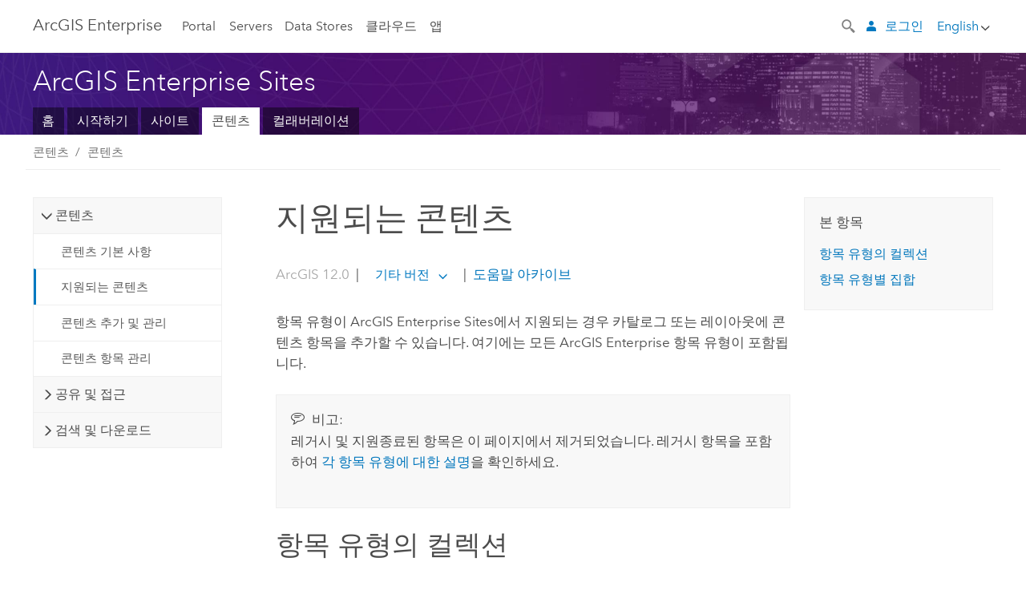

--- FILE ---
content_type: text/html; charset=UTF-8
request_url: https://enterprise.arcgis.com/ko/sites/latest/content/supported-content.htm
body_size: 55432
content:


<!DOCTYPE html>
<!--[if lt IE 7]>  <html class="ie lt-ie9 lt-ie8 lt-ie7 ie6" dir="ltr"> <![endif]-->
<!--[if IE 7]>     <html class="ie lt-ie9 lt-ie8 ie7" dir="ltr"> <![endif]-->
<!--[if IE 8]>     <html class="ie lt-ie9 ie8" dir="ltr"> <![endif]-->
<!--[if IE 9]>     <html class="ie ie9" dir="ltr"> <![endif]-->
<!--[if !IE]><!--> <html dir="ltr" lang="ko"> <!--<![endif]-->
<head>
    <meta charset="utf-8">
    <title>지원되는 콘텐츠&mdash;ArcGIS Enterprise Sites | ArcGIS Enterprise 문서</title>
    <meta content="IE=edge,chrome=1" http-equiv="X-UA-Compatible">

    <script>
      var docConfig = {
        locale: 'ko'
        ,localedir: 'ko'
        ,langSelector: ''
        
        ,relativeUrl: false
        

        ,searchformUrl: '/search/'
        ,tertiaryNavIndex: ''

        
      };
    </script>
	 


    
    <!--[if lt IE 9]>
      <script src="/cdn/js/libs/html5shiv.js" type="text/javascript"></script>
      <script src="/cdn/js/libs/selectivizr-min.js" type="text/javascript"></script>
      <script src="/cdn/js/libs/json2.js" type="text/javascript"></script>
      <script src="/cdn/js/libs/html5shiv-printshiv.js" type="text/javascript" >

    <![endif]-->

     <!--[if lt IE 11]>
    <script>
      $$(document).ready(function(){
        $$(".hideOnIE").hide();
      });
    </script>
    <![endif]-->
	<meta name="viewport" content="width=device-width, user-scalable=no">
	<link href="/assets/img/favicon.ico" rel="shortcut icon" >
	<link href="/assets/css/screen.css" media="screen" rel="stylesheet" type="text/css" />
	<link href="/cdn/calcite/css/documentation.css" media="screen" rel="stylesheet" type="text/css" />
	<link href="/assets/css/print.css" media="print" type="text/css" rel="stylesheet" />

	<!--
	<link href="/assets/css/screen_l10n.css" media="screen" rel="stylesheet" type="text/css" />
	<link href="/assets/css/documentation/base_l10n.css" media="screen" rel="stylesheet" type="text/css" />
	<link href="/assets/css/print_l10n.css" media="print" type="text/css" rel="stylesheet" />
	-->
	<script src="/cdn/js/libs/latest/jquery.latest.min.js" type="text/javascript"></script>
    <script src="/cdn/js/libs/latest/jquery-migrate-latest.min.js" type="text/javascript"></script>
	<script src="/cdn/js/libs/jquery.cookie.js" type="text/javascript"></script>
	<link href="/cdn/css/colorbox.css" media="screen" rel="stylesheet" type="text/css" />
	<link href="/cdn/css/colorbox_l10n.css" media="screen" rel="stylesheet" type="text/css" />
	<script src="/cdn/js/libs/jquery.colorbox-min.js" type="text/javascript"></script>
	<script src="/assets/js/video-init.js" type="text/javascript"></script>
	<script src="/assets/js/sitecfg.js" type="text/javascript"></script>
	
		<script src="/assets/js/signIn.js" type="text/javascript"></script>
	
	

	<!--- Language Picker -->
	<script src="/assets/js/locale/l10NStrings.js" type="text/javascript"></script>
	
		<script src="/assets/js/locale/langSelector.js" type="text/javascript"></script>
	

	<script src="/assets/js/calcite-web.js" type="text/javascript"></script>



  <!--- search MD -->
    <META name="description" content="지원되는 항목은 사이트의 콘텐츠 라이브러리에 추가할 수 있습니다."><META name="last-modified" content="2025-12-11"><META name="product" content="arcgis-enterprise-sites"><META name="version" content="12"><META name="search-collection" content="help"><META name="search-category" content="help-general"><META name="subject" content="SERVICES,MAPPING"><META name="sub_category" content="ArcGIS Enterprise Sites"><META name="content_type" content="Help Topic"><META name="subject_label" content="서비스,매핑"><META name="sub_category_label" content="ArcGIS Enterprise Sites"><META name="content_type_label" content="도움말 항목"><META name="content-language" content="ko">
    <!--- search MD -->

  
      

</head>

<!--
      pub: GUID-78173597-2F24-4494-8B59-DC2E3FD4413E=22
      tpc: GUID-1E96C1C4-69FB-430C-A3FC-A58E0F5699ED=15
      help-ids: []
      -->


<!-- variable declaration, if any -->
<!-- can change following macro to set variable once we are on Jinja 2.8 -->





<body class="claro ko server">
  

  <!-- Drawer location -->
  <div class="drawer drawer-left js-drawer" data-drawer="top-nav">
        <nav class="drawer-nav" role="navigation">
          <aside class="side-nav">
            <h2 class="side-nav-title">ArcGIS Enterprise</h2>
            <form id="helpSearchForm" class="margin-left-half margin-right-half leader-half trailer-half drawer-search-form" method="GET">
              <input type="search" name="q"  placeholder="ArcGIS Enterprise Sites 검색">
              <input type="hidden" name="collection" value="help" />
              <input type="hidden" name="product" value="arcgis-enterprise-sites" />
              <input type="hidden" name="version" value="12" />
              <input type="hidden" name="language" value="ko" />
            </form>    
             <a id="nav-portal" data-langlabel="portal" href="/ko/portal/" class="side-nav-link">Portal</a>
             
            <a id="all-servers" data-langlabel="all-servers" href="/ko/server/" class="side-nav-link">모든 서버</a>
            <a id="gis-server" data-langlabel="gis-server" href="/ko/server/" class="side-nav-link">GIS Server</a>
            <a id="image-server" data-langlabel="image-server" href="/ko/image/" class="side-nav-link">Image Server</a>
            <a id="geo-analytics-server" data-langlabel="geo-analytics-server" href="/ko/geoanalytics/" class="side-nav-link">GeoAnalytics Server</a>
            <a id="geoevent-server" data-langlabel="geoevent-server" href="/ko/geoevent/" class="side-nav-link">GeoEvent Server</a>
            <a id="notebook-server" data-langlabel="notebook-server" href="/ko/notebook/" class="side-nav-link">Notebook Server</a>
            <a id="nav-data-store" data-langlabel="data-store" href="/ko/data-store/" class="side-nav-link">Data Stores</a>
            <a id="nav-cloud" data-langlabel="cloud" href="/ko/cloud/" class="side-nav-link">클라우드</a>
            <a id="nav-apps" data-langlabel="apps" href="/ko/apps/" class="side-nav-link">앱</a>
            <a id="nav-doc" data-langlabel="documentation" href="/ko/documentation/" class="side-nav-link">문서</a>

          </aside>
        </nav>
    </div>

    <!-- user navigation collapses to drawer on mobile -->
    
    <div class="drawer drawer-right js-drawer hide-if-logged-out logged-in-navigation" data-drawer="user-nav">
      <nav class="drawer-nav">
        <aside class="side-nav">
          <a class="side-nav-link agolProfile" href="#">내 프로필</a>
          <a class="side-nav-link icon-ui-sign-out js-log-out" href="#">로그아웃</a>
        </aside>
      </nav>
    </div>
    
<!-- End of drawer -->

  
  <div class="wrapper">
      <!--googleoff: all-->

      <header class="top-nav" data-skin="learn">
        <a class="skip-to-content" href="#skip-to-content">Skip To Content</a>
        <div class="grid-container">
          <div class="column-24">


            <!--<div class="top-nav-title-wrapper text-center ">-->
              <a href="/" class="top-nav-title tablet-hide">ArcGIS Enterprise</a>
              <a href="/" class="icon-ui-menu top-nav-title js-drawer-toggle tablet-show" data-drawer="top-nav">ArcGIS Enterprise</a>
            <!--</div> -->

          
            <nav role="navigation" class="top-nav-list left tablet-hide">
              <a id="nav-portal" data-langlabel="portal" href="/ko/portal/" class="top-nav-link">Portal</a>

                <div class="dropdown js-dropdown ">
                  <a class="top-nav-link js-dropdown-toggle" tabindex="0" aria-haspopup="true" aria-expanded="false" href="#">Servers</a>
                  <nav class="dropdown-menu featured" role="menu">
                    <ul class="dropdown-sublist-featured">
                      <li class="dropdown-subitem-featured">
                        <a href="/ko/get-started/latest/windows/additional-server-deployment.htm" class="sublink-featured">
                          <span><svg class="sublink-image" xmlns="http://www.w3.org/2000/svg" viewBox="0 0 48 48"><path d="M42.92 6.1H4.12v8.566l.833.832-.835.833-.018 7.332.845.847-.825.824V33.9h25v5.2h-2v1.075H8.02v.8h19.1v.925h4.8v-.925H40v-.8h-8.08V39.1h-2v-5.2h13v-8.566l-.834-.834.835-.834v-7.332l-.835-.834.835-.834zm-11.8 35h-3.2v-1.2h3.2zm11-8H4.92v-7.434l.767-.766h35.668l.765.766zm0-9.766l-.766.766H5.666l-.766-.767.017-6.669.766-.764h35.671l.766.766zm0-9l-.766.766H5.687l-.766-.766V6.9h37.2zM19 11.9h-2v-.8h2zm-4 0h-2v-.8h2zm-4 0H9v-.8h2zm6 8.2h2v.8h-2zm-4 0h2v.8h-2zm-4 0h2v.8H9zm8 9h2v.8h-2zm-4 0h2v.8h-2zm-4 0h2v.8H9z" /></svg></span>
                          <span class="sublink-text">모든 서버</span>
                        </a>
                      </li>
                      <li class="dropdown-subitem-featured">
                        <a href="/ko/server/" class="sublink-featured">
                          <span><svg class="sublink-image" xmlns="http://www.w3.org/2000/svg" viewBox="0 0 48 48"><path d="M45.98 33.575a.616.616 0 0 0-.335-.51l-3.362-2.03 3.362-2.031a.556.556 0 0 0 0-1.02l-11.1-6.704a1.293 1.293 0 0 0-1.112 0L22.33 27.982a.556.556 0 0 0 0 1.02l3.36 2.03-3.358 2.03a.556.556 0 0 0-.002 1.021l3.322 2.006-3.324 2.008a.555.555 0 0 0 .002 1.017l11.102 6.703a1.25 1.25 0 0 0 1.11.002l11.104-6.706a.556.556 0 0 0 0-1.02l-3.32-2.006 3.318-2.004a.607.607 0 0 0 .335-.509zM33.837 21.97c.026-.01.286-.005.29-.005l10.814 6.53-10.8 6.523c-.028.01-.284.005-.294.006l-10.813-6.53zm11.105 16.636l-10.8 6.523a2.564 2.564 0 0 1-.295.006l-10.81-6.529 3.39-2.047 7.004 4.23a1.083 1.083 0 0 0 .557.131 1.101 1.101 0 0 0 .554-.13l7.01-4.233zM34.14 40.098a2.545 2.545 0 0 1-.294.006l-10.812-6.53 3.43-2.073 6.97 4.208a1.25 1.25 0 0 0 1.107-.001l6.966-4.206 3.431 2.073zM9 8H7V7h2zm8 8h-2v-1h2zm-4-8h-2V7h2zm4 0h-2V7h2zm-4 8h-2v-1h2zm7.316 11.1H3.9v-6.434l.766-.766h35.668l.766.766v2.12l.8.483v-2.935l-.826-.826.826-.845v-6.329l-.834-.834.834-.834V3.1H3.1v7.566l.834.834-.834.834v6.332l.834.834-.834.834V27.9h16.88a2.632 2.632 0 0 1 .336-.8zM3.9 10.334V3.9h37.2v6.434l-.766.766H4.666zm0 8v-5.668l.766-.766h35.668l.766.766v5.67l-.746.764H4.666zM15 24v-1h2v1zm-4 0v-1h2v1zm-2-8H7v-1h2zm-2 8v-1h2v1z" /></svg></span>
                          <span class="sublink-text">GIS Server</span>
                        </a>
                      </li>
                      <li class="dropdown-subitem-featured">
                        <a href="/ko/image/" class="sublink-featured">
                          <span><svg class="sublink-image" xmlns="http://www.w3.org/2000/svg" viewBox="0 0 48 48"><path d="M17 8h-2V7h2zm-4-1h-2v1h2zm0 8h-2v1h2zM9 7H7v1h2zm8 8h-2v1h2zm-8 0H7v1h2zm4 9v-1h-2v1zm-4 0v-1H7v1zm8 0v-1h-2v1zm4 3.9H3.1v-7.566l.834-.834-.834-.834v-6.332l.834-.834-.834-.834V3.1h38.8v7.566l-.834.834.834.834v6.33l-.826.844.826.826V21h-.8v-.334l-.766-.766H4.666l-.766.766V27.1H21zM4.666 11.1h35.668l.766-.766V3.9H3.9v6.434zm0 8h35.688l.746-.763v-5.671l-.766-.766H4.666l-.766.766v5.668zm40.234 4v21.8H23.1V23.1zm-.8 16.366L39.466 44.1h2.868l1.766-1.766zm-20.2-9.932l5.634-5.634h-2.868L23.9 26.666zm6.2-5.068L24.466 30.1h2.868l2.766-2.766zM28.466 30.1H30.1v-1.634zm2.434 0h6.2v-6.2h-6.2zm-7 7h6.2v-6.2h-6.2zm7 0h6.2v-6.2h-6.2zm0 6.434l5.634-5.634h-2.868L30.9 40.666zm7-7l5.634-5.634h-2.868L37.9 33.666zm1.634-5.634H37.9v1.634zm-8.634 7v1.634l1.634-1.634zm.566 6.2h2.868l2.766-2.766v-2.868zm6.434-3.566l2.634-2.634H37.9zM35.466 44.1H37.1v-1.634zm2.434 0h.434l5.766-5.766V37.9h-2.434L37.9 41.666zm6.2-8.634L42.466 37.1H44.1zm0-4L38.466 37.1h2.868l2.766-2.766zm0-7.566h-6.2v6.2h6.2zm-20.2 0v1.634l1.634-1.634zm0 20.2h6.2v-6.2h-6.2zm20.2 0v-.634l-.634.634z" /></svg></span>
                          <span class="sublink-text">Image Server</span>
                        </a>
                      </li>
                      <li class="dropdown-subitem-featured">
                        <a href="/ko/geoanalytics/" class="sublink-featured">
                          <span><svg class="sublink-image" xmlns="http://www.w3.org/2000/svg" viewBox="0 0 48 48"><path d="M17 16h-2v-1h2zm-8 8v-1H7v1zm8 0v-1h-2v1zM13 7h-2v1h2zm4 0h-2v1h2zM9 7H7v1h2zm21.45 20.9H3.1v-7.566l.834-.834-.834-.834v-6.332l.834-.834-.834-.834V3.1h38.8v7.566l-.834.834.834.834v6.33l-.826.844.826.826V27.9h-1.464l-.801-.8H41.1v-6.434l-.766-.766H4.666l-.766.766V27.1h27.15zM4.666 11.1h35.668l.766-.766V3.9H3.9v6.434zm0 8h35.688l.746-.763v-5.671l-.766-.766H4.666l-.766.766v5.668zM13 24v-1h-2v1zm0-9h-2v1h2zm-4 0H7v1h2zm26.672 27.148A1.87 1.87 0 0 1 35.9 43a1.91 1.91 0 1 1-3.763-.222l-9.845-3.414A1.88 1.88 0 0 1 21 39.9a1.9 1.9 0 1 1 1.474-3.084l4.692-2.346A1.878 1.878 0 0 1 27.1 34a1.902 1.902 0 0 1 1.9-1.9 1.867 1.867 0 0 1 .781.191l3.788-5.05A1.88 1.88 0 0 1 33.1 26a1.9 1.9 0 1 1 3.491 1.026l4.889 4.888c-.069.056-.144.1-.21.162a3.986 3.986 0 0 0-.358.402l-4.883-4.883A1.889 1.889 0 0 1 35 27.9a1.867 1.867 0 0 1-.781-.191l-3.788 5.049a1.868 1.868 0 0 1 .437.965l9.204.614c-.018.11-.049.218-.058.33A3.93 3.93 0 0 0 40 35c0 .046.01.09.01.135l-9.185-.612A1.913 1.913 0 0 1 29 35.9a1.889 1.889 0 0 1-1.474-.716l-4.692 2.346a1.878 1.878 0 0 1 .066.47 1.9 1.9 0 0 1-.105.625c-.007.02-.022.036-.03.056l9.63 3.34a1.87 1.87 0 0 1 2.786-.505l5.415-4.437c.067.108.127.22.204.322a3.9 3.9 0 0 0 .292.306zM33.9 26a1.092 1.092 0 0 0 .43.872 1.12 1.12 0 0 0 1.42-.068A1.1 1.1 0 1 0 33.9 26zm-6 8a1.1 1.1 0 0 0 2.196.093 1.135 1.135 0 0 0-.426-.965A1.087 1.087 0 0 0 29 32.9a1.101 1.101 0 0 0-1.1 1.1zm-5.8 4a1.098 1.098 0 1 0-.06.362A1.101 1.101 0 0 0 22.1 38zm13 5a1.1 1.1 0 1 0-2.2 0 1.1 1.1 0 0 0 2.2 0zm10.8-8a1.9 1.9 0 1 1-3.8 0c0-.053.003-.105.007-.158A1.9 1.9 0 0 1 45.9 35zm-.8 0a1.1 1.1 0 0 0-2.196-.093 1.153 1.153 0 0 0 .216.752A1.1 1.1 0 0 0 45.1 35z" /></svg></span>
                          <span class="sublink-text">GeoAnalytics Server</span>
                        </a>
                      </li>
                      <li class="dropdown-subitem-featured">
                        <a href="/ko/geoevent/" class="sublink-featured">
                          <span><svg class="sublink-image" xmlns="http://www.w3.org/2000/svg" viewBox="0 0 48 48"><path d="M13 8h-2V7h2zm4-1h-2v1h2zm0 8h-2v1h2zM9 7H7v1h2zm12.418 20.9H3.1v-7.566l.834-.834-.834-.834v-6.332l.834-.834-.834-.834V3.1h38.8v7.566l-.834.834.834.834v6.33l-.826.844.826.826v2.117c-.259-.177-.53-.337-.8-.497v-1.288l-.766-.766H4.666l-.766.766V27.1h17.933c-.148.26-.283.53-.415.8zM4.666 11.1h35.668l.766-.766V3.9H3.9v6.434zm0 8h35.688l.746-.763v-5.671l-.766-.766H4.666l-.766.766v5.668zM9 24v-1H7v1zm4-9h-2v1h2zm0 9v-1h-2v1zm-4-9H7v1h2zm8 9v-1h-2v1zm16.9 2h-.8v8.9H39v-.8h-5.1zm.1-3.901a11.9 11.9 0 1 0 11.9 11.9 11.914 11.914 0 0 0-11.9-11.9zm0 23a11.1 11.1 0 1 1 11.1-11.1 11.112 11.112 0 0 1-11.1 11.1z" /></svg></span>
                          <span class="sublink-text">GeoEvent Server</span>
                        </a>
                      </li>
                      <li class="dropdown-subitem-featured">
                        <a href="/ko/notebook/" class="sublink-featured">
                          <span><svg class="sublink-image" xmlns="http://www.w3.org/2000/svg" viewBox="0 0 48 48"><path d="M9 8H7V7h2v1zm4-1h-2v1h2V7zm4 0h-2v1h2V7zM7 16h2v-1H7v1zm4 0h2v-1h-2v1zm4 0h2v-1h-2v1zm-6 8v-1H7v1h2zm4 0v-1h-2v1h2zm4 0v-1h-2v1h2zm2.491 3.9H3.1v-7.566l.834-.834-.834-.834v-6.332l.834-.834-.834-.834V3.1h38.8v7.566l-.834.834.834.834v5.683h-.8v-5.351l-.766-.766H4.666l-.766.766v5.668l.766.766h16.405a3.552 3.552 0 0 0-.57.8H4.666l-.766.766V27.1h14.71c.238.321.54.59.881.8zM4.666 11.1h35.668l.766-.766V3.9H3.9v6.434l.766.766zM45.9 43.15V21.925a1.827 1.827 0 0 0-1.825-1.825H36.1v3.8h5v15.827a.373.373 0 0 1-.373.373H36.1v4.8h8.05c.965 0 1.75-.785 1.75-1.75zm-9-2.25h3.827c.647 0 1.173-.526 1.173-1.173v-16.04a.588.588 0 0 0-.588-.587H36.9v-2.2h7.175c.566 0 1.025.46 1.025 1.025V43.15a.95.95 0 0 1-.95.95H36.9v-3.2zm-4-.8h-4.627a.373.373 0 0 1-.373-.373V23.9h5v-3.8h-8.975a1.827 1.827 0 0 0-1.825 1.825V24.1h-.6c-.771 0-1.4.628-1.4 1.4s.629 1.4 1.4 1.4h.6v4.2h-.6c-.771 0-1.4.628-1.4 1.4s.629 1.4 1.4 1.4h.6v4.2h-.6c-.771 0-1.4.628-1.4 1.4s.629 1.4 1.4 1.4h.6v2.25c0 .965.785 1.75 1.75 1.75h9.05v-4.8zm-9.4.8c.771 0 1.4-.628 1.4-1.4s-.629-1.4-1.4-1.4h-.6v-4.2h.6c.771 0 1.4-.628 1.4-1.4s-.629-1.4-1.4-1.4h-.6v-4.2h.6c.771 0 1.4-.628 1.4-1.4s-.629-1.4-1.4-1.4h-.6v-2.175c0-.565.46-1.025 1.025-1.025H32.1v2.2h-4.413a.588.588 0 0 0-.587.588v16.039c0 .647.526 1.173 1.173 1.173H32.1v3.2h-8.25a.95.95 0 0 1-.95-.95V40.9h.6zm0-2a.6.6 0 0 1 0 1.2h-2a.6.6 0 0 1 0-1.2h2zm0-7a.6.6 0 0 1 0 1.2h-2a.6.6 0 0 1 0-1.2h2zm0-7a.6.6 0 0 1 0 1.2h-2a.6.6 0 0 1 0-1.2h2z" /></svg></span>
                          <span class="sublink-text">Notebook Server</span>
                        </a>
                      </li>
                      <li class="dropdown-subitem-featured">
                        <a href="/en/workflow/" class="sublink-featured">
                          <span><svg class="sublink-image" xmlns="http://www.w3.org/2000/svg" viewBox="0 0 48 48"><path d="M9 8H7V7h2zm4-1h-2v1h2zm4 0h-2v1h2zm-8 9v-1H7v1zm4 0v-1h-2v1zm4 0v-1h-2v1zm-8 8v-1H7v1zm4 0v-1h-2v1zm2 0h2v-1h-2zM4.67 19.1h13.07a5.75 5.75 0 0 0-.36.8H4.67l-.77.77v6.43H16v.8H3.1v-7.57l.83-.83-.83-.83v-6.34l.83-.83-.83-.83V3.1h38.8v7.57l-.83.83.83.83V18h-.8v-5.33l-.77-.77H4.67l-.77.77v5.66zm0-8h35.66l.77-.77V3.9H3.9v6.43zm32 30l-4 4a.87.87 0 0 1-1.22 0l-2.32-2.2H23.2a2.1 2.1 0 0 1-2.1-2.1v-5.9H19a.93.93 0 0 1-.9-.9v-5a.92.92 0 0 1 .9-.9h2.1v-2.69a3.9 3.9 0 1 1 3.8 0v2.69H27a.92.92 0 0 1 .92.92V34a.93.93 0 0 1-.92.93h-2.1v3.2h4.23l2.26-2.26a.86.86 0 0 1 1.22 0l4 4a.86.86 0 0 1 .05 1.24zm-.56-.57L32 36.4l-2.58 2.5h-4.69a.63.63 0 0 1-.63-.63V34.1H27a.13.13 0 0 0 .1-.1v-5a.13.13 0 0 0-.1-.1h-2.9v-4l.23-.11a3.1 3.1 0 1 0-2.66 0l.23.11v4H19a.13.13 0 0 0-.12.12V34a.13.13 0 0 0 .12.13h2.9v6.7a1.3 1.3 0 0 0 1.3 1.3h6.26L32 44.6zm8.8-17.36v16.07a3.66 3.66 0 0 1-3.66 3.66h-4.67l3.66-3a2.59 2.59 0 0 0 .86-2.32V24.9h-6.2v1.4a.61.61 0 0 1-1 .48l-4.88-3.7a.69.69 0 0 1-.28-.56.71.71 0 0 1 .28-.57l4.88-3.73a.6.6 0 0 1 .63-.06.61.61 0 0 1 .34.54v1.4h6.92a3.08 3.08 0 0 1 3.11 3.08zm-.8 0a2.28 2.28 0 0 0-2.28-2.28H34.1V19.1l-4.47 3.42 4.47 3.38v-1.8h7.8v13.52a3.4 3.4 0 0 1-1.13 2.92l-1.93 1.56h2.4a2.86 2.86 0 0 0 2.86-2.86z" /></svg></span>
                          <span class="sublink-text">Workflow Manager Server</span>
                        </a>
                      </li>
                      <li class="dropdown-subitem-featured">
                        <a href="/en/knowledge/" class="sublink-featured">
                          <span><svg class="sublink-image" xmlns="http://www.w3.org/2000/svg" viewBox="0 0 48 48"><path d="M22.191 19.1q-.436.383-.842.8H4.666l-.766.766V27.1H16v.8H3.1v-7.566l.835-.834-.835-.834v-6.332l.835-.834-.835-.834V3.1h38.8v7.566l-.835.834.835.834v6.33l-.695.71a5.528 5.528 0 0 0-.728-.4l.623-.637v-5.671l-.766-.766H4.666l-.766.766v5.668l.766.766zm-17.526-8h35.67l.765-.766V3.9H3.9v6.434zM9 7H7v1h2zm4 0h-2v1h2zm4 0h-2v1h2zM7 16h2v-1H7zm4 0h2v-1h-2zm4 0h2v-1h-2zm-6 8v-1H7v1zm4 0v-1h-2v1zm2 0h2v-1h-2zm29.361 3.294a11.117 11.117 0 0 1 .54 2.985 13.116 13.116 0 0 1-9.589 12.475 3.986 3.986 0 0 1-3.519 2.144 3.942 3.942 0 0 1-3.475-2.07 13.027 13.027 0 0 1-7.162-4.958.666.666 0 0 1 .472-1.053 6.178 6.178 0 0 0 2.666-.933.49.49 0 0 1 .634.089 9.2 9.2 0 0 0 3.699 2.554 3.951 3.951 0 0 1 3.166-1.583 3.659 3.659 0 0 1 .632.058 32.739 32.739 0 0 0 3.426-9.786 3.935 3.935 0 0 1-.9-.812 34.343 34.343 0 0 0-9.925 4.382 2.426 2.426 0 0 1 .02.294 3.989 3.989 0 1 1-6.074-3.382 13.09 13.09 0 0 1 12.732-10.616 11.322 11.322 0 0 1 3.069.56l.382.106a.536.536 0 0 1 .39.462.53.53 0 0 1-.29.527 5.772 5.772 0 0 0-2.172 1.863.533.533 0 0 1-.477.22 9.097 9.097 0 0 0-.793-.037 9.104 9.104 0 0 0-8.85 6.816c.107.058.208.117.303.18a37.778 37.778 0 0 1 10.86-4.75l.067-.017a3.988 3.988 0 0 1 7.842.91 3.97 3.97 0 0 1-2.736 3.767 36.253 36.253 0 0 1-3.583 10.534 9.2 9.2 0 0 0 5.256-8.28c0-.105-.007-.208-.014-.31a.572.572 0 0 1 .236-.565 5.752 5.752 0 0 0 2.063-2.292.533.533 0 0 1 .99.101zm-.26 2.985a9.77 9.77 0 0 0-.455-2.568 6.453 6.453 0 0 1-1.885 1.941c.007.117.011.203.011.29a10 10 0 0 1-6.488 9.33.524.524 0 0 1-.642-.742l.054-.098a35.427 35.427 0 0 0 3.823-10.924l.078-.456.25-.064a3.172 3.172 0 0 0 2.388-3.066 3.184 3.184 0 0 0-6.304-.523l-.042.253-.553.15a36.681 36.681 0 0 0-10.855 4.795l-.24.162-.23-.18a3.275 3.275 0 0 0-.678-.399l-.297-.135.072-.318a9.903 9.903 0 0 1 9.704-7.744c.24 0 .476.01.71.028a6.458 6.458 0 0 1 1.799-1.665 9.871 9.871 0 0 0-2.617-.464 12.294 12.294 0 0 0-11.98 10.143l-.036.185-.164.092a3.182 3.182 0 1 0 4.722 2.778 2.519 2.519 0 0 0-.035-.357l-.035-.247.293-.28a35.029 35.029 0 0 1 10.298-4.571l.508-.14.162.234a3.166 3.166 0 0 0 1.053.952l.245.14-.083.468a33.611 33.611 0 0 1-3.664 10.366l-.146.271-.3-.073a3.106 3.106 0 0 0-3.423 1.378l-.168.264-.297-.1a9.997 9.997 0 0 1-4.153-2.69 7.004 7.004 0 0 1-2.561.89 12.22 12.22 0 0 0 6.75 4.514l.18.046.08.166a3.152 3.152 0 0 0 2.843 1.787 3.185 3.185 0 0 0 2.876-1.848l.079-.17.179-.048A12.32 12.32 0 0 0 44.1 30.279z" id="icon-ui-svg--base" /></svg></span>
                          <span class="sublink-text">Knowledge Server</span>
                        </a>
                      </li>
                      <li class="dropdown-subitem-featured">
                        <a href="/en/video/" class="sublink-featured">
                          <span><svg class="sublink-image" xmlns="http://www.w3.org/2000/svg" viewBox="0 0 48 48"><path d="M17 16h-2v-1h2zm-4-9h-2v1h2zm4 0h-2v1h2zM9 7H7v1h2zm12.418 20.9H3.1v-7.566l.834-.834-.834-.834v-6.332l.834-.834-.834-.834V3.1h38.8v7.566l-.834.834.834.834v6.33L40.69 19.9H4.666l-.766.766V27.1h17.933c-.149.26-.283.53-.415.8zM4.666 11.1h35.668l.766-.766V3.9H3.9v6.434zm0 8h35.688l.746-.763v-5.671l-.766-.766H4.666l-.766.766v5.668zM9 24v-1H7v1zm4 0v-1h-2v1zm-4-9H7v1h2zm4 0h-2v1h2zm4 9v-1h-2v1zm28.9 9.999a11.9 11.9 0 1 1-11.9-11.9A11.914 11.914 0 0 1 45.9 34zm-.8 0a11.1 11.1 0 1 0-11.1 11.1A11.113 11.113 0 0 0 45.1 34zm-14.02-5.72L40.29 34l-9.21 5.72zm.8 10L38.775 34l-6.893-4.28z" /></svg></span>
                          <span class="sublink-text">Video Server</span>
                        </a>
                      </li>
                      <li class="dropdown-subitem-featured" style="pointer-events: none;">
                        <div class="sublink-featured">
                          <span class="sublink-image"></span>
                          <span class="sublink-text"></span>
                        </div>
                      </li> 
                    </ul>
                  </nav>
                </div>

              <a id="nav-data-store" data-langlabel="data-store" href="/ko/data-store/" class="top-nav-link">Data Stores</a>
              <a id="nav-cloud" data-langlabel="cloud" href="/ko/cloud/" class="top-nav-link">클라우드</a>
              <a id="nav-apps" data-langlabel="apps" href="/ko/apps/" class="top-nav-link">앱</a>
            </nav>


            
            <div class="lang-block dropdown js-dropdown right margin-left-1 top-nav-list right"></div>
            

            <div class="margin-left-1 top-nav-list right hide-if-logged-in logged-out-navigation">
               
  <button class="search-top-nav link-dark-gray js-search-toggle" href="#" aria-label="Search">
    <svg xmlns="http://www.w3.org/2000/svg" width="32" height="32" viewBox="0 0 32 32" class="svg-icon js-search-icon">
      <path d="M31.607 27.838l-6.133-6.137a1.336 1.336 0 0 0-1.887 0l-.035.035-2.533-2.533-.014.014c3.652-4.556 3.422-11.195-.803-15.42-4.529-4.527-11.875-4.531-16.404 0-4.531 4.531-4.529 11.875 0 16.406 4.205 4.204 10.811 4.455 15.365.848l.004.003-.033.033 2.541 2.54a1.33 1.33 0 0 0 .025 1.848l6.135 6.133a1.33 1.33 0 0 0 1.887 0l1.885-1.883a1.332 1.332 0 0 0 0-1.887zM17.811 17.809a8.213 8.213 0 0 1-11.619 0 8.217 8.217 0 0 1 0-11.622 8.219 8.219 0 0 1 11.619.004 8.216 8.216 0 0 1 0 11.618z"/>
    </svg>
    <svg xmlns="http://www.w3.org/2000/svg" width="32" height="32" viewBox="0 0 32 32" class="svg-icon js-close-icon hide">
      <path d="M18.404 16l9.9 9.9-2.404 2.404-9.9-9.9-9.9 9.9L3.696 25.9l9.9-9.9-9.9-9.898L6.1 3.698l9.9 9.899 9.9-9.9 2.404 2.406-9.9 9.898z"/>
    </svg>
  </button>

              
              <a data-langlabel="sign-in" id="login-link" class="icon-ui-user top-nav-link link-blue login-link" href="#">로그인</a>
              
            </div>

            
            <nav class="margin-left-1 top-nav-list right hide-if-logged-out logged-in-navigation">
              
  <button class="search-top-nav link-dark-gray js-search-toggle" href="#" aria-label="Search">
    <svg xmlns="http://www.w3.org/2000/svg" width="32" height="32" viewBox="0 0 32 32" class="svg-icon js-search-icon">
      <path d="M31.607 27.838l-6.133-6.137a1.336 1.336 0 0 0-1.887 0l-.035.035-2.533-2.533-.014.014c3.652-4.556 3.422-11.195-.803-15.42-4.529-4.527-11.875-4.531-16.404 0-4.531 4.531-4.529 11.875 0 16.406 4.205 4.204 10.811 4.455 15.365.848l.004.003-.033.033 2.541 2.54a1.33 1.33 0 0 0 .025 1.848l6.135 6.133a1.33 1.33 0 0 0 1.887 0l1.885-1.883a1.332 1.332 0 0 0 0-1.887zM17.811 17.809a8.213 8.213 0 0 1-11.619 0 8.217 8.217 0 0 1 0-11.622 8.219 8.219 0 0 1 11.619.004 8.216 8.216 0 0 1 0 11.618z"/>
    </svg>
    <svg xmlns="http://www.w3.org/2000/svg" width="32" height="32" viewBox="0 0 32 32" class="svg-icon js-close-icon hide">
      <path d="M18.404 16l9.9 9.9-2.404 2.404-9.9-9.9-9.9 9.9L3.696 25.9l9.9-9.9-9.9-9.898L6.1 3.698l9.9 9.899 9.9-9.9 2.404 2.406-9.9 9.898z"/>
    </svg>
  </button>

             
              <div class="dropdown js-dropdown right">

                <div class="tablet-show top-nav-link">
                  <img alt="User Avatar" class="user-nav-image js-drawer-toggle" data-drawer="user-nav" data-user-avatar>
                  <a href="#" data-drawer="user-nav" class="user-nav-name js-drawer-toggle" data-first-name></a>
                </div>

                <div class="tablet-hide top-nav-link js-dropdown-toggle">
                  <img alt="User Avatar" class="user-nav-image js-drawer-toggle" data-drawer="user-nav" data-user-avatar>
                  <a class="user-nav-name top-nav-dropdown dropdown-btn" data-first-name>&nbsp;</a>
                </div>

                <nav class="dropdown-menu dropdown-right">
                
                  <a class="dropdown-link agolProfile" id="agolProfile" href="#">내 프로필</a>
                  <a class="dropdown-link js-log-out" id="agolLogout" href="#">로그아웃</a>
                </nav>
              </div>
            </nav>
            

            
          </div>
        </div>
      </header>

      <div class="js-search search-overlay">
        <div class="search-content" role="dialog" aria-labelledby="search">
          <form method="GET" id="helpSearchForm">
            <label>
              ArcGIS Enterprise Sites 검색
              <div class="search-bar">
                <input type="search" name="q"  placeholder="ArcGIS Enterprise Sites 검색" class="search-input js-search-input">
                <input type="hidden" name="collection" value="help" />
                <input type="hidden" name="product" value="arcgis-enterprise-sites" />
                <input type="hidden" name="version" value="12" />
                <input type="hidden" name="language" value="ko" />
              </div>
            </label>
            <button type="submit" class="btn btn-large right">검색</button>
          </form>
        </div>
      </div>

      <!--googleon: all-->

      <div id="skip-to-content">
        <!--googleoff: all-->
        <header class="sub-nav sub-nav-learn">
          <div class="grid-container">
            
            <div class="column-24">
              <div style="display:table;" class="sdk-home-banner">
                <div class="sdk-home-banner-content">
                  <h1 class="sub-nav-title link-white">ArcGIS Enterprise Sites</h1>
                </div>
              </div>
            </div>

            <div class="column-24">
              <nav class='sub-nav-list tablet-hide'><a class="sub-nav-link" href="/ko/sites/" title="홈" target="_top">홈</a><a class="sub-nav-link" href="/ko/sites/12.0/get-started/about-this-application.htm" title="시작하기" target="_top">시작하기</a><a class="sub-nav-link" href="/ko/sites/12.0/sites/create-a-site.htm" title="사이트" target="_top">사이트</a><a class="sub-nav-link is-active" href="/ko/sites/12.0/content/content-basics.htm" title="콘텐츠" target="_top">콘텐츠</a><a class="sub-nav-link" href="/ko/sites/12.0/team/how-teams-work.htm" title="컬래버레이션" target="_top">컬래버레이션</a></nav><select class='tablet-show select-full trailer-half js-select-nav'><option value="/ko/sites/">홈</option><option value="/ko/sites/12.0/get-started/about-this-application.htm">시작하기</option><option value="/ko/sites/12.0/sites/create-a-site.htm">사이트</option><option value="/ko/sites/12.0/content/content-basics.htm" selected="true">콘텐츠</option><option value="/ko/sites/12.0/team/how-teams-work.htm">컬래버레이션</option></select>
            </div>

          </div>
        </header>
        <!--googleon: all-->
       
        <!-- content goes here -->
        <div class="grid-container ">
          

            
              
  <!--BREADCRUMB-BEG--><div id="bigmac" class="sticky-breadcrumbs trailer-2" data-spy="affix" data-offset-top="180"> </div><!--BREADCRUMB-END-->
  <!--googleoff: all-->
    <div class="column-5 tablet-column-12 trailer-2 ">
      <aside class="js-accordion accordion reference-index" aria-live="polite" role="tablist">
        <div></div>
      </aside>

      <div class="js-sticky scroll-show tablet-hide leader-1 back-to-top" data-top="0" style="top: 0px;">
        <a href="#" class="btn btn-fill btn-clear">맨 위로 이동</a>
      </div>
    </div>
  <!--googleon: all-->
  
            
            
            
	
		<div class="column-13  pre-1 content-section">
	
		<header class="trailer-1"><h1>지원되는 콘텐츠</h1></header>

		 
	<!--googleoff: all-->
	
		
				<aside id="main-toc-small" class="js-accordion accordion tablet-show trailer-1">
			      <div class="accordion-section">
			        <h4 class="accordion-title">본 항목</h4>
			        <div class="accordion-content list-plain">
			          <ol class="list-plain pre-0 trailer-0"><li><a href="#ESRI_SECTION1_5E34CD46A91E4E1F953C86F5FCBD6BF7">항목 유형의 컬렉션</a></li><li><a href="#ESRI_SECTION1_25C8C579897B425DBEA5D503D2AFEAA5">항목 유형별 집합</a></li></ol>
			        </div>
			      </div>
			     </aside>
		
    
   <!--googleon: all-->


		<main>
			
	
    	
    


			
<p id="GUID-0EF6EB29-D394-406F-BD3E-EE9732C22744" ishcondition="agol_plat=portal">항목 유형이 <span class="ph">ArcGIS Enterprise Sites</span>에서 지원되는 경우 카탈로그 또는 레이아웃에 콘텐츠 항목을 추가할 수 있습니다. 여기에는 모든 <span class="ph">ArcGIS Enterprise</span> 항목 유형이 포함됩니다.</p><p id="GUID-91ECC284-9EFB-4CBB-883B-A60E7666051B"><div class="panel trailer-1 note" id="GUID-7F332B85-3069-4100-89FA-23F3514E99BE"><h5 class="icon-ui-comment trailer-0">비고:</h5><p id="GUID-CC4D86EB-F18D-4A58-86F4-40AFC0698D85">레거시 및 지원종료된 항목은 이 페이지에서 제거되었습니다. 레거시 항목을 포함하여 <a class="xref xref" esrisubtype="extrel" hrefpfx="/ko/portal/12.0" href="/ko/portal/12.0/use/supported-items.htm">각 항목 유형에 대한 설명</a>을 확인하세요.</p></div> </p><section class="section1 padded-anchor" id="ESRI_SECTION1_5E34CD46A91E4E1F953C86F5FCBD6BF7" purpose="section1"><h2>항목 유형의 컬렉션</h2><p id="GUID-A94564CB-39B0-4F2C-B6F8-F5F46B6227AF" ishcondition="agol_plat=portal"><span class="ph">Enterprise Sites</span>는 다음과 같은 <span class="ph">Enterprise</span> 항목 유형을 지원합니다. 이러한 항목 유형은 콘텐츠 검색 범위를 좁히는 데 사용할 수 있는 컬렉션으로 구성됩니다.</p><p id="GUID-CAB1A0B5-7762-4D02-9E10-FE94F06C90D7"> <h4 class="table title"></h4><div class="overflow-auto"><table class="tablexyz lined-rows lined-columns bordered  
            always-wrap
          "><colgroup width="*"></colgroup><thead><tr><th colspan="1">데이터</th></tr></thead><tbody class="align-middle"><tr class="align-middle"><td outputclass="" purpose="entry" rowspan="1" colspan="1"><ul purpose="ul" id="UL_2013B61C85A64B7AA32F4420076F6B85"><li purpose="li" id="LI_5179A73258C841ECAE00A58BD370DDB2">쉼표로 구분된 값(CSV) 컬렉션(<span class="usertext" purpose="codeph">.zip</span>)</li><li purpose="li" id="LI_7CA4C62FF5C047018D42AEC6A88B11C4">쉼표로 구분된 값(CSV) 파일(<span class="usertext" purpose="codeph">.csv</span>)</li><li purpose="li" id="LI_3293960B10014ABD960D5F9375DFF373">피처 서비스(URL)</li><li purpose="li" id="LI_0B256F0E44374B61BC043C4301F5C42E">피처 컬렉션</li><li purpose="li" id="LI_4445649D4950442C8FA82AA7A2E3AD67">파일 지오데이터베이스(<span class="usertext" purpose="codeph">.zip</span>)</li><li purpose="li" id="LI_699FC4B3FD944CF181E2CA0B2E22E37C">지오프로세싱 샘플(<span class="usertext" purpose="codeph">.zip</span>)</li><li purpose="li" id="LI_28DCAAD71ED14CA182F75114AF14CA4E">GeoJSON 파일(<span class="usertext" purpose="codeph">.geojson</span> 또는 <span class="usertext" purpose="codeph">.json</span>)</li><li purpose="li" id="LI_98B1C67F85D746C8A65C263F1A254DA9">이미지 컬렉션(<span class="usertext" purpose="codeph">.zip</span>)</li><li purpose="li" id="LI_E5B26FA63F544259AC5E65776C1CAAD0">이미지 서비스(URL)</li><li purpose="li" id="LI_F392B6DC604F41B6916A5AD612EA0C4A">Keyhole Markup Language(KML) 컬렉션(<span class="usertext" purpose="codeph">.zip</span>)</li><li purpose="li" id="LI_7F048955E3DF49F580A9B88367339B5E">KML 파일(<span class="usertext" purpose="codeph">.kml</span> 또는 <span class="usertext" purpose="codeph">.kmz</span>)(<span class="usertext" purpose="codeph">.zip</span>)</li><li purpose="li" id="LI_CDB96DA1D80649A3B918094738DE96F6">레이어(<span class="usertext" purpose="codeph">.lyr</span>)</li><li purpose="li" id="LI_9B11F40E43E5412FBE60C555CCE4B567">레이어 패키지(<span class="usertext" purpose="codeph">.lpk</span> 또는 <span class="usertext" purpose="codeph">.lpkx</span>)</li><li purpose="li" id="LI_54BD50768FB545B5B19D5933B963808A">맵 서비스 정의(MSD)(<span class="usertext" purpose="codeph">.msd</span>)</li><li purpose="li" id="LI_05002BBD61F24A9B924F4196F1C1E5D0">네트워크 분석 서비스(URL)</li><li purpose="li" id="LI_874967A5CF344524AD39B723B6B8A073">개방형 공간정보 컨소시엄(OGC) 웹 맵 피처 서비스(WFS)(URL)</li><li purpose="li" id="LI_A9E26EB80165437BA82A4260F61451B2">개방형 공간정보 컨소시엄(OGC) 웹 맵 서비스(WMS)(URL)</li><li purpose="li" id="LI_A6244D98B98A408A94E4A9702D06EF65">프로젝트 템플릿(<span class="usertext" purpose="codeph">.aptx</span>)</li><li purpose="li" id="LI_6BB9A5F11D6740F087FA8F3A5EAF042D">프로젝트 패키지(<span class="usertext" purpose="codeph">.ppkx</span>)</li><li purpose="li" id="LI_B22263FEFE2B42B8AAD318042AB85A1E">래스터 함수 템플릿(<span class="usertext" purpose="codeph">.rft.xml</span> 또는 <span class="usertext" purpose="codeph">.rft.json</span>)</li><li purpose="li" id="LI_EA24D5A100AF476589A04EE327CDED32">규칙 패키지(<span class="usertext" purpose="codeph">.rpk</span>)</li><li purpose="li" id="LI_7DA97104DCF249679C92ECE012F5C1AB">씬 레이어</li><li purpose="li" id="LI_1E8C353D74104B5E9FCA35A4CD3CBB53">씬 레이어 패키지(<span class="usertext" purpose="codeph">.spk</span> 또는 <span class="usertext" purpose="codeph">.slpk</span>)</li><li purpose="li" id="LI_C5123F14F4464062B5FEB8CECBDAE281">쉐이프파일(<span class="usertext" purpose="codeph">.zip</span>)</li><li purpose="li" id="LI_2C369D873DAF48C9BBC03E859EC3A402">스트림 서비스(URL)</li><li purpose="li" id="LI_895F63A8A38B4881B08FA688DEEB614F">SQLite 지오데이터베이스</li><li purpose="li" id="LI_3A050EC645754D7EBC98CD63E6F4CB3D">벡터 타일 패키지(<span class="usertext" purpose="codeph">.vtpk</span>)</li></ul></td></tr></tbody><colgroup width="*"></colgroup><thead><tr><th colspan="1">문서</th></tr></thead><tbody class="align-middle"><tr class="align-middle"><td outputclass="" purpose="entry" rowspan="1" colspan="1"><ul purpose="ul" id="UL_689CD6CB71FE4D3A866C5A6904AC8512"><li purpose="li" id="LI_9FD94F009F364BFF80ADB79CE2DF2B9B">문서 링크(온라인 문서에 대한 URL)</li><li purpose="li" id="LI_8A3A94915ACB49488336EC3FF38754F9">이미지 파일(<span class="usertext" purpose="codeph">.jpg</span>, <span class="usertext" purpose="codeph">.jpeg</span>, <span class="usertext" purpose="codeph">.png</span>, <span class="usertext" purpose="codeph">tif</span> 또는 <span class="usertext" purpose="codeph">.tiff</span>)</li><li purpose="li" id="LI_5F3FEED7D10A4CA999E6104B61596029">iWork Keynote(<span class="usertext" purpose="codeph">.key</span>)</li><li purpose="li" id="LI_B2F692A89F3B4F609887D22B2A7189DF">iWork Numbers(.numbers)</li><li purpose="li" id="LI_70681C40CBB349B7A319242C39E8DFE2">iWork Pages(<span class="usertext" purpose="codeph">.pages</span>)</li><li purpose="li" id="LI_D12CD74603C845208F52AEB9D118E541">Microsoft Excel(<span class="usertext" purpose="codeph">.xls</span> 또는 <span class="usertext" purpose="codeph">.xlsx</span>)</li><li purpose="li" id="LI_B677935D0DC6449B8B82C228F796CC5F">Microsoft PowerPoint(<span class="usertext" purpose="codeph">.ppt</span> 또는 <span class="usertext" purpose="codeph">.pptx</span>)</li><li purpose="li" id="LI_40E6F0443D7242E9B7986A7CB5E391D5">Microsoft Visio(<span class="usertext" purpose="codeph">.vsd</span>)</li><li purpose="li" id="LI_329C97283FD34F5F98EE579D000D515D">Microsoft Word(<span class="usertext" purpose="codeph">.doc</span> 또는 <span class="usertext" purpose="codeph">.docx</span>)</li><li purpose="li" id="LI_AD7F4F1B7FE6487B97AD38B7F4EF60CE">페이지(페이지 트리에 없는 경우)</li><li purpose="li" id="LI_2611558A3B53417E9A8A8DEB985EA18A">이동 가능 문서 형식(<span class="usertext" purpose="codeph">.pdf</span>)</li></ul></td></tr></tbody><colgroup width="*"></colgroup><thead><tr><th colspan="1">앱 및 맵</th></tr></thead><tbody class="align-middle"><tr class="align-middle"><td outputclass="" purpose="entry" rowspan="1" colspan="1"><ul purpose="ul" id="UL_A4C6C679AA024B43AF3C2BBE6DBBDC3F"><li purpose="li" id="LI_B382A71C3A514FDB9C2794865A56E49B">응용프로그램(URL)</li><li purpose="li" id="LI_DE126735CDDF4004BCD884F618F5C962">360 VR 체험(<span class="usertext" purpose="codeph">.3vr</span>)</li><li purpose="li" id="LI_73F58BEC86AB48ABB4A55846750EF3D0">CAD 도면(<span class="usertext" purpose="codeph">.zip</span>)</li><li purpose="li" id="LI_1F3BE0836B484E9881FD1D3BC911637B">대시보드</li><li purpose="li" id="LI_E30CE9D89F4E479AAE8D95E962D72BB3">데스크톱 응용프로그램 (<span class="usertext" purpose="codeph">.zip</span>)</li><li purpose="li" id="LI_19E0E2713A6E477188992AE8A5A458E1">데스크톱 응용프로그램 템플릿(<span class="usertext" purpose="codeph">.zip</span>)</li><li purpose="li" id="LI_24CE073E6D194C18AC3B157FE7964876">Insights 워크북 패키지(.insightswbk)</li><li purpose="li" id="LI_292298196FC14AD4A131E226EBA5647C">맵 패키지(<span class="usertext" purpose="codeph">.mpk</span>)</li><li purpose="li" id="LI_D24F26E48E1741359528CAF0F6E904E3">맵 템플릿(<span class="usertext" purpose="codeph">.zip</span>)</li><li purpose="li" id="LI_D3EAB765B664495DBA8B3EC287E9C979">맵 서비스(URL)</li><li purpose="li" id="LI_14F08F4511184D9DAE1B9684BEE3CB13">씬 서비스(URL)</li><li purpose="li" id="LI_3909CF41D7764B68A98AC7D950434385">StoryMap 스토리</li><li purpose="li" id="LI_D9B63E1017EF4893B6DE6555B7B04C1F">웹 환경</li><li purpose="li" id="LI_62F13538E3DB40E1A9C7F169AD835EE9">Urban 모델</li><li purpose="li" id="LI_2C69CAB28CA34A9BA155A73AF0D2EF03">벡터 타일 서비스</li><li purpose="li" id="LI_A585C70396914373980A25AC26A46A3B">웹 매핑 응용프로그램</li><li purpose="li" id="LI_55E49D78F31D4023A3D8C201E9C1198E">웹 씬</li></ul></td></tr></tbody><caption></caption></table></div></p></section><section class="section1 padded-anchor" id="ESRI_SECTION1_25C8C579897B425DBEA5D503D2AFEAA5" purpose="section1"><h2>항목 유형별 집합</h2><p id="GUID-13364F51-7F41-4C02-AC35-37130BC23164" ishcondition="agol_plat=portal">지원되는 항목은 구성할 수 없는 집합으로 구성됩니다. <span class="ph">Enterprise</span>에서 항목을 볼 때 항목에 대해 열리는 <a class="xref xref" href="/ko/sites/12.0/content/content-basics.htm#UL_304BA68CF8E54EC9AD438A2B02B407E9">미리 보기 페이지</a>(<span class="usertext" purpose="path">/about</span> 또는 <span class="usertext" purpose="path">/explore</span>)는 콘텐츠 집합에 따라 결정됩니다. 다음 테이블은 지정된 항목 유형에 대해 기본 설정에 따라 열리는 미리 보기 페이지를 보여줍니다.</p><h4 class="table title"></h4><div class="overflow-auto"><table class="tablexyz lined-rows lined-columns bordered  
            always-wrap
          "><colgroup width="*"></colgroup><colgroup width="*"></colgroup><colgroup width="*"></colgroup><thead><tr><th colspan="1">집합</th><th colspan="1">미리 보기 페이지</th><th colspan="1">항목 유형</th></tr></thead><tbody class="align-middle"><tr class="align-middle"><td outputclass="" purpose="entry" rowspan="2" colspan="1"><p id="GUID-919FDFDB-5E4A-45C9-9141-F12D9F30203B">앱</p></td><td outputclass="" purpose="entry" rowspan="1" colspan="1"><span class="usertext" purpose="path">/apps/:id/about</span></td><td outputclass="" purpose="entry" rowspan="1" colspan="1"><ul purpose="ul" id="UL_CA55F4589E894DBF9999777E70F8D4CA"><li purpose="li" id="LI_46D2FA0010054F3FAF828F1B02D79BA0">응용프로그램</li><li purpose="li" id="LI_CB065547AFF042A59EB4EE72EC8D5096">Insights 워크북</li></ul></td></tr><tr class="align-middle"><td outputclass="" purpose="entry" rowspan="1" colspan="1"><span class="usertext" purpose="path">/apps/:id/explore</span></td><td outputclass="" purpose="entry" rowspan="1" colspan="1"><ul purpose="ul" id="UL_E84578830AC54BCCAA198645B24AFE4D"><li purpose="li" id="LI_9F888BEDE54B4370AAEA31DB4BC63950">대시보드</li><li purpose="li" id="LI_EA4CF199C34B45B78E0BB27A3439B394">웹 씬</li><li purpose="li" id="LI_3147013D52874AE8930B611065A15F1E">Insights 페이지</li><li purpose="li" id="LI_C91E3303FBA8419EB952F55F36DB02F7">StoryMap 스토리</li><li purpose="li" id="LI_C26CAEB9A2994C1887BCE16431F2AD56">Urban 모델</li></ul></td></tr><tr class="align-middle"><td outputclass="" purpose="entry" rowspan="2" colspan="1"><p id="GUID-7F86912E-3646-40DC-858B-C63AFEC44791">데이터</p></td><td outputclass="" purpose="entry" rowspan="1" colspan="1"><span class="usertext" purpose="path">/datasets/:id/about</span></td><td outputclass="" purpose="entry" rowspan="1" colspan="1"><ul purpose="ul" id="UL_B5B4D4E96B534DEAABE78A95009DB92F"><li purpose="li" id="LI_EDA04DD8FA19468990BF6C1619B7082D">CSV(프록시가 설정되지 않은 경우)</li><li purpose="li" id="LI_904863AE02B34F67A6CBF80D58860E13">피처 컬렉션</li><li purpose="li" id="LI_D7BBF937A1EA4E71AF8AF91113256CDF">파일 지오데이터베이스</li><li purpose="li" id="LI_F10A7B471E594799B1B837126BBCAE91">KML 컬렉션</li><li purpose="li" id="LI_F449F3A7B58C4609933E409D777870B9">씬 레이어</li><li purpose="li" id="LI_675AB64FB6ED427984D114E8905AFE6C">쉐이프파일</li></ul></td></tr><tr class="align-middle"><td outputclass="" purpose="entry" rowspan="1" colspan="1"><span class="usertext" purpose="path">/datasets/:id/explore</span></td><td outputclass="" purpose="entry" rowspan="1" colspan="1"><ul purpose="ul" id="UL_D3C730FDB5C74D778C272659F748270E"><li purpose="li" id="LI_C4B46AF7172B4DF38C0326ADE728E47F">CSV(프록시가 설정된 경우만)</li><li purpose="li" id="LI_4382187143AD43B69683C8DD32F6FD78">피처 서비스(하위 레이어)</li><li purpose="li" id="LI_C3901B6F87F741D5B25753407EE9A85C">이미지 서비스</li><li purpose="li" id="LI_FCD85A86E3634E37B9C443197586C74E">KML</li><li purpose="li" id="LI_D8CFD9F2408F4E2FB241028D6F2D86BC">맵 서비스(하위 레이어)</li></ul></td></tr><tr class="align-middle"><td outputclass="" purpose="entry" rowspan="2" colspan="1"><p id="GUID-BCC00328-B7B3-47A1-886B-CA5DA51B38C3">문서</p></td><td outputclass="" purpose="entry" rowspan="1" colspan="1"><span class="usertext" purpose="path">/documents/:id/about</span></td><td outputclass="" purpose="entry" rowspan="1" colspan="1"><ul purpose="ul" id="UL_96090E55974240309006F06E7EDC6548"><li purpose="li" id="LI_C1503C27615E4177A0815CB952AEE0BB">문서 링크(<a class="xref xref" esrisubtype="extrel" hrefpfx="/ko/sites/12.0" href="/ko/sites/12.0/sites/configure-site-settings.htm#ESRI_SECTION1_0E9EEF9080BA4EB39C04F8EEBF0EE65D">임베드가 비활성화</a>된 경우)</li><li purpose="li" id="LI_06C85887B481428B95670733EFF5312C">페이지(페이지 트리에 없는 경우)</li><li purpose="li" id="LI_E7CDD890756B40A0A05FE7E83F44442B">이미지</li><li purpose="li" id="LI_9CC47D3B2AB04135AEDA7C7AAC3297FC">iWork Keynote</li><li purpose="li" id="LI_B0CF7CFF06F34F1FA3ECBAE25127BBA3">iWork Numbers</li><li purpose="li" id="LI_8C9289B70F814271AF80D9FE3F66796B">iWork Pages</li><li purpose="li" id="LI_B6582EF1CF184A619F668F1F2D20EB9E">Microsoft Excel</li><li purpose="li" id="LI_3EF509D98A63457D9C67A5C988000679">Microsoft Powerpoint</li><li purpose="li" id="LI_59CC26B90F774452B94DE998159174FF">Microsoft Word</li><li purpose="li" id="LI_042C5CCE50B84EF4A2F7AC31F0672B5A">Visio 문서</li></ul></td></tr><tr class="align-middle"><td outputclass="" purpose="entry" rowspan="1" colspan="1"><span class="usertext" purpose="path">/documents/:id/explore</span></td><td outputclass="" purpose="entry" rowspan="1" colspan="1"><ul purpose="ul" id="UL_C0282F97B7A34E5FA54E5C06DAAA5EF5"><li purpose="li" id="LI_66A2F871226A44E29D7AC6BE256C7685">문서 링크(<a class="xref xref" esrisubtype="extrel" hrefpfx="/ko/sites/12.0" href="/ko/sites/12.0/sites/configure-site-settings.htm#ESRI_SECTION1_0E9EEF9080BA4EB39C04F8EEBF0EE65D">임베드가 활성화</a>된 경우)</li><li purpose="li" id="LI_0E79EEB9841342E38F88EB01ED7A85A4">PDF(보안 업그레이드로 인해 온라인에서 확인할 수 없음)</li></ul></td></tr><tr class="align-middle"><td outputclass="" purpose="entry" rowspan="2" colspan="1"><p id="GUID-C3BB14F1-0BD3-4009-AF24-715870AEF267">맵</p></td><td outputclass="" purpose="entry" rowspan="1" colspan="1"><span class="usertext" purpose="path">	/maps/:id/about</span></td><td outputclass="" purpose="entry" rowspan="1" colspan="1"><ul purpose="ul" id="UL_ACF5197F3F9644B3BBCA50A01205335E"><li purpose="li" id="LI_B724AC925D674563B360560F78731AFF">피처 서비스(다중 레이어)</li><li purpose="li" id="LI_DD8B277C52464763A440BBBB02D1EDB1">씬 서비스</li></ul></td></tr><tr class="align-middle"><td outputclass="" purpose="entry" rowspan="1" colspan="1"><span class="usertext" purpose="path">/maps/:id/explore</span></td><td outputclass="" purpose="entry" rowspan="1" colspan="1"><ul purpose="ul" id="UL_4D406D369E64429CB49371D7BE6EA244"><li purpose="li" id="LI_027F37BD48174B428C7678932DE9A681">맵 이미지 레이어</li><li purpose="li" id="LI_9A604482B0FF46D29E8D0589541F8518">맵 서비스</li><li purpose="li" id="LI_C3FAEB1BFDB24AC0949C6EDF29959951">스트림 서비스</li><li purpose="li" id="LI_F9FE494943D141ECB83C176A4DD36C7D">벡터 타일 서비스</li><li purpose="li" id="LI_AE91C696B2C04674B8FCEC4ED9DDBF89">웹 맵</li><li purpose="li" id="LI_B29F9C7D163945398BD0BEAC222191AB">웹 씬</li><li purpose="li" id="LI_9E7F05ADA05B4356A4EAD7AF20933BFF">WMS</li><li purpose="li" id="LI_EE78FF40EBA54C41B30F8BD9B6C027C2">WMTS</li></ul></td></tr><tr class="align-middle"><td outputclass="" purpose="entry" rowspan="1" colspan="1"><p id="GUID-BD5D82D4-0333-4465-B222-D725DB7CE06A">콘텐츠</p></td><td outputclass="" purpose="entry" rowspan="1" colspan="2"><p id="GUID-15473BB7-0D1B-44BA-A951-AF3681E3E948">지원되는 나머지 모든 항목 유형</p></td></tr></tbody><caption></caption></table></div></section>


			
				<hr>
				<!--googleoff: all-->
				
	
        
		    <p class="feedback right">
		        <a id="afb" class="icon-ui-contact" href="/feedback/" data-langlabel="feedback-on-this-topic" >이 항목에 대한 피드백을 제공하시겠습니까?</a>
		    </p>
        
	

				<!--googleon: all-->
			
		</main>
	</div>
	
	<!--googleoff: all-->
	
		
			<div id="main-toc-large" class="column-5">
			    <div class="panel font-size--2 tablet-hide trailer-1">
			      <h5 class="trailer-half">본 항목</h5>
			      <ol class="list-plain pre-0 trailer-0"><li><a href="#ESRI_SECTION1_5E34CD46A91E4E1F953C86F5FCBD6BF7">항목 유형의 컬렉션</a></li><li><a href="#ESRI_SECTION1_25C8C579897B425DBEA5D503D2AFEAA5">항목 유형별 집합</a></li></ol>
			    </div>
			    
			    
	  		</div>
		
    
   <!--googleon: all-->




          
        </div>
        <!-- ENDPAGECONTENT -->

      </div>

    </div>  <!-- End of wrapper -->

  <footer class="footer leader-3 link-dark-gray" role="contentinfo">
    <div class="grid-container">
      <div class="row">
        <nav class="column-6">
          <h6 data-langlabel="arcgis_for_server">ArcGIS Enterprise</h6>
          <ul class="list-plain">
            <li><a data-langlabel="home" href="/ko/">홈</a></li>
            <li><a data-langlabel="portal" href="/ko/portal/">Portal</a></li>
            <li><a data-langlabel="server" href="/ko/server/">Server</a></li>
            <li><a data-langlabel="data-store" href="/ko/data-store/">Data Stores</a></li>
            <li><a data-langlabel="cloud" href="/ko/cloud/">클라우드</a></li>
            <li><a data-langlabel="apps" href="/ko/apps/">앱</a></li>
            <li><a data-langlabel="documentation" href="/ko/documentation/">문서</a></li>
          </ul>
        </nav>

        
  <nav class="column-6">
    <h6 data-langlabel="arcgis-platform">ArcGIS Location Platform</h6>
		<ul class="list-plain">
			<li><a data-langlabel="arcgis" href="//www.arcgis.com/">ArcGIS Online</a></li>
			<li><a data-langlabel="arcgis-for-professionals" href="//pro.arcgis.com/">ArcGIS Pro</a></li>
			<li><a data-langlabel="arcgis-for-server" href="//www.esri.com/en-us/arcgis/products/arcgis-enterprise/overview/">ArcGIS Enterprise</a></li>
			<li><a data-langlabel="nav_arcgis-platform" href="//www.esri.com/en-us/arcgis/products/arcgis-platform/overview">ArcGIS Location Platform</a></li>
			<li><a data-langlabel="arcgis-for-developers" href="https://developers.arcgis.com/">ArcGIS Developer</a></li>
			<li><a data-langlabel="arcgis-solutions" href="//solutions.arcgis.com/">ArcGIS Solutions</a></li>
			<li><a data-langlabel="arcgis-marketplace" href="//marketplace.arcgis.com/">ArcGIS Marketplace</a></li>
			<li><a data-langlabel="arcgis-architecture" href="//architecture.arcgis.com/">ArcGIS Architecture Center</a></li>
		</ul>
  </nav>

  <nav class="column-6">
    <h6 data-langlabel="about-esri">Esri 정보</h6>
    <ul class="list-plain">
      <li><a data-langlabel="about-us" href="//www.esri.com/en-us/about/about-esri/overview/">회사 소개</a></li>
      <li><a data-langlabel="careers" href="//www.esri.com/careers/">채용</a></li>
      <li><a data-langlabel="esri-blog" href="//www.esri.com/arcgis-blog/overview/">Esri 블로그</a></li>
      <li><a data-langlabel="user-conference" href="//www.esri.com/en-us/about/events/uc/save-date">User Conference</a></li>
      <li><a data-langlabel="developer-summit" href="//www.esri.com/en-us/about/events/devsummit/save-date">Developer Summit</a></li>
    </ul>
  </nav>

  <nav class="column-6">
    <a class="esri-logo" href="//www.esri.com/" aria-label="Esri Home"></a>
    <section class="footer-social-nav leader-1">
            <a class="icon-social-twitter" aria-label="Esri on Twitter" href="https://twitter.com/Esri/"></a>
            <a class="icon-social-facebook" aria-label="Esri on Facebook" href="https://www.facebook.com/esrigis/"></a>
            <a class="icon-social-github" aria-label="Esri on GitHub" href="//esri.github.io/"></a>
            <a class="icon-social-contact" aria-label="Contact Esri" href="//www.esri.com/about-esri/contact/"></a>
    </section>
	  
  </nav>
  
  <div class="column-24 leader-1">
    <p class="font-size--3">
			<a href="http://www.esri.com/legal/copyright-trademarks">Copyright &copy; 2025 Esri.</a> All rights reserved. | 
			<a href="http://www.esri.com/en-us/privacy/overview/">개인정보보호정책</a> | 
			<a id="cookie-footer">
				<!-- OneTrust Cookies Settings button start -->
				<button id="ot-sdk-btn" class="ot-sdk-show-settings">쿠키 관리</button>
				<!-- OneTrust Cookies Settings button end --> 
			</a> | 
			<a href="http://www.esri.com/en-us/legal/overview/">법률</a>
		</p>
  </div>
  


      </div>
    </div>
  </footer>
  <!--googleoff: all-->

  <script src="/assets/js/switchers/version-switcher.js" type="text/javascript"></script>
  
	<script src="/assets/js/init.js" type="text/javascript"></script>
	<!--<script src="/assets/js/drop-down.js" type="text/javascript"></script>-->
	<script src="/assets/js/search/searchform.js" type="text/javascript"></script>
	<script src="/cdn/js/link-modifier.js" type="text/javascript"></script>
	<script src="/cdn/js/sitewide.js" type="text/javascript"></script>
	<script src="/cdn/js/libs/highlight.pack.js" type="text/javascript"></script>
	<script>hljs.initHighlightingOnLoad();</script>


  
    

  <script src="/cdn/js/affix.js" type="text/javascript"></script>
  <script type="text/javascript">
    $(function () {
          var appendFlg = true;

          $("#bigmac")
          .on("affixed.bs.affix", function (evt) {
            if (appendFlg) {
              $("<a class='crumb' href='#'>지원되는 콘텐츠</a>").insertAfter ($("#bigmac nav a").last());
              appendFlg = false;
            }
          })
          .on ("affix-top.bs.affix", function(evt) {
            if (!appendFlg) {
              $("#bigmac nav a").last().remove();
            }
            appendFlg = true;
          })
    })
  </script>
  
        <script type="text/javascript">
          window.doctoc = {
            pubID: "2622",
            tpcID: "11",
            
              prefix: "콘텐츠",
              prefixUrl: "/ko/sites/12.0/content/content-basics.htm",
          
            hideToc: false
          }
        </script>

        <script type="text/javascript" src="/ko/sites/12.0/content/2622.js" ></script>
        <script type="text/javascript" src="/cdn/calcite/js/protoc.js" ></script>
        
        

  <noscript>
        <p>
            <a href="flisting.htm">flist</a>
        </p>
    </noscript>
    
	<script src="//mtags.arcgis.com/tags-min.js"></script>

  
  
    
    

  </body>
</html>

--- FILE ---
content_type: text/html; charset=UTF-8
request_url: https://enterprise.arcgis.com/ko/sites/latest/content/supported-content.htm
body_size: 55403
content:


<!DOCTYPE html>
<!--[if lt IE 7]>  <html class="ie lt-ie9 lt-ie8 lt-ie7 ie6" dir="ltr"> <![endif]-->
<!--[if IE 7]>     <html class="ie lt-ie9 lt-ie8 ie7" dir="ltr"> <![endif]-->
<!--[if IE 8]>     <html class="ie lt-ie9 ie8" dir="ltr"> <![endif]-->
<!--[if IE 9]>     <html class="ie ie9" dir="ltr"> <![endif]-->
<!--[if !IE]><!--> <html dir="ltr" lang="ko"> <!--<![endif]-->
<head>
    <meta charset="utf-8">
    <title>지원되는 콘텐츠&mdash;ArcGIS Enterprise Sites | ArcGIS Enterprise 문서</title>
    <meta content="IE=edge,chrome=1" http-equiv="X-UA-Compatible">

    <script>
      var docConfig = {
        locale: 'ko'
        ,localedir: 'ko'
        ,langSelector: ''
        
        ,relativeUrl: false
        

        ,searchformUrl: '/search/'
        ,tertiaryNavIndex: ''

        
      };
    </script>
	 


    
    <!--[if lt IE 9]>
      <script src="/cdn/js/libs/html5shiv.js" type="text/javascript"></script>
      <script src="/cdn/js/libs/selectivizr-min.js" type="text/javascript"></script>
      <script src="/cdn/js/libs/json2.js" type="text/javascript"></script>
      <script src="/cdn/js/libs/html5shiv-printshiv.js" type="text/javascript" >

    <![endif]-->

     <!--[if lt IE 11]>
    <script>
      $$(document).ready(function(){
        $$(".hideOnIE").hide();
      });
    </script>
    <![endif]-->
	<meta name="viewport" content="width=device-width, user-scalable=no">
	<link href="/assets/img/favicon.ico" rel="shortcut icon" >
	<link href="/assets/css/screen.css" media="screen" rel="stylesheet" type="text/css" />
	<link href="/cdn/calcite/css/documentation.css" media="screen" rel="stylesheet" type="text/css" />
	<link href="/assets/css/print.css" media="print" type="text/css" rel="stylesheet" />

	<!--
	<link href="/assets/css/screen_l10n.css" media="screen" rel="stylesheet" type="text/css" />
	<link href="/assets/css/documentation/base_l10n.css" media="screen" rel="stylesheet" type="text/css" />
	<link href="/assets/css/print_l10n.css" media="print" type="text/css" rel="stylesheet" />
	-->
	<script src="/cdn/js/libs/latest/jquery.latest.min.js" type="text/javascript"></script>
    <script src="/cdn/js/libs/latest/jquery-migrate-latest.min.js" type="text/javascript"></script>
	<script src="/cdn/js/libs/jquery.cookie.js" type="text/javascript"></script>
	<link href="/cdn/css/colorbox.css" media="screen" rel="stylesheet" type="text/css" />
	<link href="/cdn/css/colorbox_l10n.css" media="screen" rel="stylesheet" type="text/css" />
	<script src="/cdn/js/libs/jquery.colorbox-min.js" type="text/javascript"></script>
	<script src="/assets/js/video-init.js" type="text/javascript"></script>
	<script src="/assets/js/sitecfg.js" type="text/javascript"></script>
	
		<script src="/assets/js/signIn.js" type="text/javascript"></script>
	
	

	<!--- Language Picker -->
	<script src="/assets/js/locale/l10NStrings.js" type="text/javascript"></script>
	
		<script src="/assets/js/locale/langSelector.js" type="text/javascript"></script>
	

	<script src="/assets/js/calcite-web.js" type="text/javascript"></script>



  <!--- search MD -->
    <META name="description" content="지원되는 항목은 사이트의 콘텐츠 라이브러리에 추가할 수 있습니다."><META name="last-modified" content="2025-12-11"><META name="product" content="arcgis-enterprise-sites"><META name="version" content="12"><META name="search-collection" content="help"><META name="search-category" content="help-general"><META name="subject" content="SERVICES,MAPPING"><META name="sub_category" content="ArcGIS Enterprise Sites"><META name="content_type" content="Help Topic"><META name="subject_label" content="서비스,매핑"><META name="sub_category_label" content="ArcGIS Enterprise Sites"><META name="content_type_label" content="도움말 항목"><META name="content-language" content="ko">
    <!--- search MD -->

  
      

</head>

<!--
      pub: GUID-78173597-2F24-4494-8B59-DC2E3FD4413E=22
      tpc: GUID-1E96C1C4-69FB-430C-A3FC-A58E0F5699ED=15
      help-ids: []
      -->


<!-- variable declaration, if any -->
<!-- can change following macro to set variable once we are on Jinja 2.8 -->





<body class="claro ko server">
  

  <!-- Drawer location -->
  <div class="drawer drawer-left js-drawer" data-drawer="top-nav">
        <nav class="drawer-nav" role="navigation">
          <aside class="side-nav">
            <h2 class="side-nav-title">ArcGIS Enterprise</h2>
            <form id="helpSearchForm" class="margin-left-half margin-right-half leader-half trailer-half drawer-search-form" method="GET">
              <input type="search" name="q"  placeholder="ArcGIS Enterprise Sites 검색">
              <input type="hidden" name="collection" value="help" />
              <input type="hidden" name="product" value="arcgis-enterprise-sites" />
              <input type="hidden" name="version" value="12" />
              <input type="hidden" name="language" value="ko" />
            </form>    
             <a id="nav-portal" data-langlabel="portal" href="/ko/portal/" class="side-nav-link">Portal</a>
             
            <a id="all-servers" data-langlabel="all-servers" href="/ko/server/" class="side-nav-link">모든 서버</a>
            <a id="gis-server" data-langlabel="gis-server" href="/ko/server/" class="side-nav-link">GIS Server</a>
            <a id="image-server" data-langlabel="image-server" href="/ko/image/" class="side-nav-link">Image Server</a>
            <a id="geo-analytics-server" data-langlabel="geo-analytics-server" href="/ko/geoanalytics/" class="side-nav-link">GeoAnalytics Server</a>
            <a id="geoevent-server" data-langlabel="geoevent-server" href="/ko/geoevent/" class="side-nav-link">GeoEvent Server</a>
            <a id="notebook-server" data-langlabel="notebook-server" href="/ko/notebook/" class="side-nav-link">Notebook Server</a>
            <a id="nav-data-store" data-langlabel="data-store" href="/ko/data-store/" class="side-nav-link">Data Stores</a>
            <a id="nav-cloud" data-langlabel="cloud" href="/ko/cloud/" class="side-nav-link">클라우드</a>
            <a id="nav-apps" data-langlabel="apps" href="/ko/apps/" class="side-nav-link">앱</a>
            <a id="nav-doc" data-langlabel="documentation" href="/ko/documentation/" class="side-nav-link">문서</a>

          </aside>
        </nav>
    </div>

    <!-- user navigation collapses to drawer on mobile -->
    
    <div class="drawer drawer-right js-drawer hide-if-logged-out logged-in-navigation" data-drawer="user-nav">
      <nav class="drawer-nav">
        <aside class="side-nav">
          <a class="side-nav-link agolProfile" href="#">내 프로필</a>
          <a class="side-nav-link icon-ui-sign-out js-log-out" href="#">로그아웃</a>
        </aside>
      </nav>
    </div>
    
<!-- End of drawer -->

  
  <div class="wrapper">
      <!--googleoff: all-->

      <header class="top-nav" data-skin="learn">
        <a class="skip-to-content" href="#skip-to-content">Skip To Content</a>
        <div class="grid-container">
          <div class="column-24">


            <!--<div class="top-nav-title-wrapper text-center ">-->
              <a href="/" class="top-nav-title tablet-hide">ArcGIS Enterprise</a>
              <a href="/" class="icon-ui-menu top-nav-title js-drawer-toggle tablet-show" data-drawer="top-nav">ArcGIS Enterprise</a>
            <!--</div> -->

          
            <nav role="navigation" class="top-nav-list left tablet-hide">
              <a id="nav-portal" data-langlabel="portal" href="/ko/portal/" class="top-nav-link">Portal</a>

                <div class="dropdown js-dropdown ">
                  <a class="top-nav-link js-dropdown-toggle" tabindex="0" aria-haspopup="true" aria-expanded="false" href="#">Servers</a>
                  <nav class="dropdown-menu featured" role="menu">
                    <ul class="dropdown-sublist-featured">
                      <li class="dropdown-subitem-featured">
                        <a href="/ko/get-started/latest/windows/additional-server-deployment.htm" class="sublink-featured">
                          <span><svg class="sublink-image" xmlns="http://www.w3.org/2000/svg" viewBox="0 0 48 48"><path d="M42.92 6.1H4.12v8.566l.833.832-.835.833-.018 7.332.845.847-.825.824V33.9h25v5.2h-2v1.075H8.02v.8h19.1v.925h4.8v-.925H40v-.8h-8.08V39.1h-2v-5.2h13v-8.566l-.834-.834.835-.834v-7.332l-.835-.834.835-.834zm-11.8 35h-3.2v-1.2h3.2zm11-8H4.92v-7.434l.767-.766h35.668l.765.766zm0-9.766l-.766.766H5.666l-.766-.767.017-6.669.766-.764h35.671l.766.766zm0-9l-.766.766H5.687l-.766-.766V6.9h37.2zM19 11.9h-2v-.8h2zm-4 0h-2v-.8h2zm-4 0H9v-.8h2zm6 8.2h2v.8h-2zm-4 0h2v.8h-2zm-4 0h2v.8H9zm8 9h2v.8h-2zm-4 0h2v.8h-2zm-4 0h2v.8H9z" /></svg></span>
                          <span class="sublink-text">모든 서버</span>
                        </a>
                      </li>
                      <li class="dropdown-subitem-featured">
                        <a href="/ko/server/" class="sublink-featured">
                          <span><svg class="sublink-image" xmlns="http://www.w3.org/2000/svg" viewBox="0 0 48 48"><path d="M45.98 33.575a.616.616 0 0 0-.335-.51l-3.362-2.03 3.362-2.031a.556.556 0 0 0 0-1.02l-11.1-6.704a1.293 1.293 0 0 0-1.112 0L22.33 27.982a.556.556 0 0 0 0 1.02l3.36 2.03-3.358 2.03a.556.556 0 0 0-.002 1.021l3.322 2.006-3.324 2.008a.555.555 0 0 0 .002 1.017l11.102 6.703a1.25 1.25 0 0 0 1.11.002l11.104-6.706a.556.556 0 0 0 0-1.02l-3.32-2.006 3.318-2.004a.607.607 0 0 0 .335-.509zM33.837 21.97c.026-.01.286-.005.29-.005l10.814 6.53-10.8 6.523c-.028.01-.284.005-.294.006l-10.813-6.53zm11.105 16.636l-10.8 6.523a2.564 2.564 0 0 1-.295.006l-10.81-6.529 3.39-2.047 7.004 4.23a1.083 1.083 0 0 0 .557.131 1.101 1.101 0 0 0 .554-.13l7.01-4.233zM34.14 40.098a2.545 2.545 0 0 1-.294.006l-10.812-6.53 3.43-2.073 6.97 4.208a1.25 1.25 0 0 0 1.107-.001l6.966-4.206 3.431 2.073zM9 8H7V7h2zm8 8h-2v-1h2zm-4-8h-2V7h2zm4 0h-2V7h2zm-4 8h-2v-1h2zm7.316 11.1H3.9v-6.434l.766-.766h35.668l.766.766v2.12l.8.483v-2.935l-.826-.826.826-.845v-6.329l-.834-.834.834-.834V3.1H3.1v7.566l.834.834-.834.834v6.332l.834.834-.834.834V27.9h16.88a2.632 2.632 0 0 1 .336-.8zM3.9 10.334V3.9h37.2v6.434l-.766.766H4.666zm0 8v-5.668l.766-.766h35.668l.766.766v5.67l-.746.764H4.666zM15 24v-1h2v1zm-4 0v-1h2v1zm-2-8H7v-1h2zm-2 8v-1h2v1z" /></svg></span>
                          <span class="sublink-text">GIS Server</span>
                        </a>
                      </li>
                      <li class="dropdown-subitem-featured">
                        <a href="/ko/image/" class="sublink-featured">
                          <span><svg class="sublink-image" xmlns="http://www.w3.org/2000/svg" viewBox="0 0 48 48"><path d="M17 8h-2V7h2zm-4-1h-2v1h2zm0 8h-2v1h2zM9 7H7v1h2zm8 8h-2v1h2zm-8 0H7v1h2zm4 9v-1h-2v1zm-4 0v-1H7v1zm8 0v-1h-2v1zm4 3.9H3.1v-7.566l.834-.834-.834-.834v-6.332l.834-.834-.834-.834V3.1h38.8v7.566l-.834.834.834.834v6.33l-.826.844.826.826V21h-.8v-.334l-.766-.766H4.666l-.766.766V27.1H21zM4.666 11.1h35.668l.766-.766V3.9H3.9v6.434zm0 8h35.688l.746-.763v-5.671l-.766-.766H4.666l-.766.766v5.668zm40.234 4v21.8H23.1V23.1zm-.8 16.366L39.466 44.1h2.868l1.766-1.766zm-20.2-9.932l5.634-5.634h-2.868L23.9 26.666zm6.2-5.068L24.466 30.1h2.868l2.766-2.766zM28.466 30.1H30.1v-1.634zm2.434 0h6.2v-6.2h-6.2zm-7 7h6.2v-6.2h-6.2zm7 0h6.2v-6.2h-6.2zm0 6.434l5.634-5.634h-2.868L30.9 40.666zm7-7l5.634-5.634h-2.868L37.9 33.666zm1.634-5.634H37.9v1.634zm-8.634 7v1.634l1.634-1.634zm.566 6.2h2.868l2.766-2.766v-2.868zm6.434-3.566l2.634-2.634H37.9zM35.466 44.1H37.1v-1.634zm2.434 0h.434l5.766-5.766V37.9h-2.434L37.9 41.666zm6.2-8.634L42.466 37.1H44.1zm0-4L38.466 37.1h2.868l2.766-2.766zm0-7.566h-6.2v6.2h6.2zm-20.2 0v1.634l1.634-1.634zm0 20.2h6.2v-6.2h-6.2zm20.2 0v-.634l-.634.634z" /></svg></span>
                          <span class="sublink-text">Image Server</span>
                        </a>
                      </li>
                      <li class="dropdown-subitem-featured">
                        <a href="/ko/geoanalytics/" class="sublink-featured">
                          <span><svg class="sublink-image" xmlns="http://www.w3.org/2000/svg" viewBox="0 0 48 48"><path d="M17 16h-2v-1h2zm-8 8v-1H7v1zm8 0v-1h-2v1zM13 7h-2v1h2zm4 0h-2v1h2zM9 7H7v1h2zm21.45 20.9H3.1v-7.566l.834-.834-.834-.834v-6.332l.834-.834-.834-.834V3.1h38.8v7.566l-.834.834.834.834v6.33l-.826.844.826.826V27.9h-1.464l-.801-.8H41.1v-6.434l-.766-.766H4.666l-.766.766V27.1h27.15zM4.666 11.1h35.668l.766-.766V3.9H3.9v6.434zm0 8h35.688l.746-.763v-5.671l-.766-.766H4.666l-.766.766v5.668zM13 24v-1h-2v1zm0-9h-2v1h2zm-4 0H7v1h2zm26.672 27.148A1.87 1.87 0 0 1 35.9 43a1.91 1.91 0 1 1-3.763-.222l-9.845-3.414A1.88 1.88 0 0 1 21 39.9a1.9 1.9 0 1 1 1.474-3.084l4.692-2.346A1.878 1.878 0 0 1 27.1 34a1.902 1.902 0 0 1 1.9-1.9 1.867 1.867 0 0 1 .781.191l3.788-5.05A1.88 1.88 0 0 1 33.1 26a1.9 1.9 0 1 1 3.491 1.026l4.889 4.888c-.069.056-.144.1-.21.162a3.986 3.986 0 0 0-.358.402l-4.883-4.883A1.889 1.889 0 0 1 35 27.9a1.867 1.867 0 0 1-.781-.191l-3.788 5.049a1.868 1.868 0 0 1 .437.965l9.204.614c-.018.11-.049.218-.058.33A3.93 3.93 0 0 0 40 35c0 .046.01.09.01.135l-9.185-.612A1.913 1.913 0 0 1 29 35.9a1.889 1.889 0 0 1-1.474-.716l-4.692 2.346a1.878 1.878 0 0 1 .066.47 1.9 1.9 0 0 1-.105.625c-.007.02-.022.036-.03.056l9.63 3.34a1.87 1.87 0 0 1 2.786-.505l5.415-4.437c.067.108.127.22.204.322a3.9 3.9 0 0 0 .292.306zM33.9 26a1.092 1.092 0 0 0 .43.872 1.12 1.12 0 0 0 1.42-.068A1.1 1.1 0 1 0 33.9 26zm-6 8a1.1 1.1 0 0 0 2.196.093 1.135 1.135 0 0 0-.426-.965A1.087 1.087 0 0 0 29 32.9a1.101 1.101 0 0 0-1.1 1.1zm-5.8 4a1.098 1.098 0 1 0-.06.362A1.101 1.101 0 0 0 22.1 38zm13 5a1.1 1.1 0 1 0-2.2 0 1.1 1.1 0 0 0 2.2 0zm10.8-8a1.9 1.9 0 1 1-3.8 0c0-.053.003-.105.007-.158A1.9 1.9 0 0 1 45.9 35zm-.8 0a1.1 1.1 0 0 0-2.196-.093 1.153 1.153 0 0 0 .216.752A1.1 1.1 0 0 0 45.1 35z" /></svg></span>
                          <span class="sublink-text">GeoAnalytics Server</span>
                        </a>
                      </li>
                      <li class="dropdown-subitem-featured">
                        <a href="/ko/geoevent/" class="sublink-featured">
                          <span><svg class="sublink-image" xmlns="http://www.w3.org/2000/svg" viewBox="0 0 48 48"><path d="M13 8h-2V7h2zm4-1h-2v1h2zm0 8h-2v1h2zM9 7H7v1h2zm12.418 20.9H3.1v-7.566l.834-.834-.834-.834v-6.332l.834-.834-.834-.834V3.1h38.8v7.566l-.834.834.834.834v6.33l-.826.844.826.826v2.117c-.259-.177-.53-.337-.8-.497v-1.288l-.766-.766H4.666l-.766.766V27.1h17.933c-.148.26-.283.53-.415.8zM4.666 11.1h35.668l.766-.766V3.9H3.9v6.434zm0 8h35.688l.746-.763v-5.671l-.766-.766H4.666l-.766.766v5.668zM9 24v-1H7v1zm4-9h-2v1h2zm0 9v-1h-2v1zm-4-9H7v1h2zm8 9v-1h-2v1zm16.9 2h-.8v8.9H39v-.8h-5.1zm.1-3.901a11.9 11.9 0 1 0 11.9 11.9 11.914 11.914 0 0 0-11.9-11.9zm0 23a11.1 11.1 0 1 1 11.1-11.1 11.112 11.112 0 0 1-11.1 11.1z" /></svg></span>
                          <span class="sublink-text">GeoEvent Server</span>
                        </a>
                      </li>
                      <li class="dropdown-subitem-featured">
                        <a href="/ko/notebook/" class="sublink-featured">
                          <span><svg class="sublink-image" xmlns="http://www.w3.org/2000/svg" viewBox="0 0 48 48"><path d="M9 8H7V7h2v1zm4-1h-2v1h2V7zm4 0h-2v1h2V7zM7 16h2v-1H7v1zm4 0h2v-1h-2v1zm4 0h2v-1h-2v1zm-6 8v-1H7v1h2zm4 0v-1h-2v1h2zm4 0v-1h-2v1h2zm2.491 3.9H3.1v-7.566l.834-.834-.834-.834v-6.332l.834-.834-.834-.834V3.1h38.8v7.566l-.834.834.834.834v5.683h-.8v-5.351l-.766-.766H4.666l-.766.766v5.668l.766.766h16.405a3.552 3.552 0 0 0-.57.8H4.666l-.766.766V27.1h14.71c.238.321.54.59.881.8zM4.666 11.1h35.668l.766-.766V3.9H3.9v6.434l.766.766zM45.9 43.15V21.925a1.827 1.827 0 0 0-1.825-1.825H36.1v3.8h5v15.827a.373.373 0 0 1-.373.373H36.1v4.8h8.05c.965 0 1.75-.785 1.75-1.75zm-9-2.25h3.827c.647 0 1.173-.526 1.173-1.173v-16.04a.588.588 0 0 0-.588-.587H36.9v-2.2h7.175c.566 0 1.025.46 1.025 1.025V43.15a.95.95 0 0 1-.95.95H36.9v-3.2zm-4-.8h-4.627a.373.373 0 0 1-.373-.373V23.9h5v-3.8h-8.975a1.827 1.827 0 0 0-1.825 1.825V24.1h-.6c-.771 0-1.4.628-1.4 1.4s.629 1.4 1.4 1.4h.6v4.2h-.6c-.771 0-1.4.628-1.4 1.4s.629 1.4 1.4 1.4h.6v4.2h-.6c-.771 0-1.4.628-1.4 1.4s.629 1.4 1.4 1.4h.6v2.25c0 .965.785 1.75 1.75 1.75h9.05v-4.8zm-9.4.8c.771 0 1.4-.628 1.4-1.4s-.629-1.4-1.4-1.4h-.6v-4.2h.6c.771 0 1.4-.628 1.4-1.4s-.629-1.4-1.4-1.4h-.6v-4.2h.6c.771 0 1.4-.628 1.4-1.4s-.629-1.4-1.4-1.4h-.6v-2.175c0-.565.46-1.025 1.025-1.025H32.1v2.2h-4.413a.588.588 0 0 0-.587.588v16.039c0 .647.526 1.173 1.173 1.173H32.1v3.2h-8.25a.95.95 0 0 1-.95-.95V40.9h.6zm0-2a.6.6 0 0 1 0 1.2h-2a.6.6 0 0 1 0-1.2h2zm0-7a.6.6 0 0 1 0 1.2h-2a.6.6 0 0 1 0-1.2h2zm0-7a.6.6 0 0 1 0 1.2h-2a.6.6 0 0 1 0-1.2h2z" /></svg></span>
                          <span class="sublink-text">Notebook Server</span>
                        </a>
                      </li>
                      <li class="dropdown-subitem-featured">
                        <a href="/en/workflow/" class="sublink-featured">
                          <span><svg class="sublink-image" xmlns="http://www.w3.org/2000/svg" viewBox="0 0 48 48"><path d="M9 8H7V7h2zm4-1h-2v1h2zm4 0h-2v1h2zm-8 9v-1H7v1zm4 0v-1h-2v1zm4 0v-1h-2v1zm-8 8v-1H7v1zm4 0v-1h-2v1zm2 0h2v-1h-2zM4.67 19.1h13.07a5.75 5.75 0 0 0-.36.8H4.67l-.77.77v6.43H16v.8H3.1v-7.57l.83-.83-.83-.83v-6.34l.83-.83-.83-.83V3.1h38.8v7.57l-.83.83.83.83V18h-.8v-5.33l-.77-.77H4.67l-.77.77v5.66zm0-8h35.66l.77-.77V3.9H3.9v6.43zm32 30l-4 4a.87.87 0 0 1-1.22 0l-2.32-2.2H23.2a2.1 2.1 0 0 1-2.1-2.1v-5.9H19a.93.93 0 0 1-.9-.9v-5a.92.92 0 0 1 .9-.9h2.1v-2.69a3.9 3.9 0 1 1 3.8 0v2.69H27a.92.92 0 0 1 .92.92V34a.93.93 0 0 1-.92.93h-2.1v3.2h4.23l2.26-2.26a.86.86 0 0 1 1.22 0l4 4a.86.86 0 0 1 .05 1.24zm-.56-.57L32 36.4l-2.58 2.5h-4.69a.63.63 0 0 1-.63-.63V34.1H27a.13.13 0 0 0 .1-.1v-5a.13.13 0 0 0-.1-.1h-2.9v-4l.23-.11a3.1 3.1 0 1 0-2.66 0l.23.11v4H19a.13.13 0 0 0-.12.12V34a.13.13 0 0 0 .12.13h2.9v6.7a1.3 1.3 0 0 0 1.3 1.3h6.26L32 44.6zm8.8-17.36v16.07a3.66 3.66 0 0 1-3.66 3.66h-4.67l3.66-3a2.59 2.59 0 0 0 .86-2.32V24.9h-6.2v1.4a.61.61 0 0 1-1 .48l-4.88-3.7a.69.69 0 0 1-.28-.56.71.71 0 0 1 .28-.57l4.88-3.73a.6.6 0 0 1 .63-.06.61.61 0 0 1 .34.54v1.4h6.92a3.08 3.08 0 0 1 3.11 3.08zm-.8 0a2.28 2.28 0 0 0-2.28-2.28H34.1V19.1l-4.47 3.42 4.47 3.38v-1.8h7.8v13.52a3.4 3.4 0 0 1-1.13 2.92l-1.93 1.56h2.4a2.86 2.86 0 0 0 2.86-2.86z" /></svg></span>
                          <span class="sublink-text">Workflow Manager Server</span>
                        </a>
                      </li>
                      <li class="dropdown-subitem-featured">
                        <a href="/en/knowledge/" class="sublink-featured">
                          <span><svg class="sublink-image" xmlns="http://www.w3.org/2000/svg" viewBox="0 0 48 48"><path d="M22.191 19.1q-.436.383-.842.8H4.666l-.766.766V27.1H16v.8H3.1v-7.566l.835-.834-.835-.834v-6.332l.835-.834-.835-.834V3.1h38.8v7.566l-.835.834.835.834v6.33l-.695.71a5.528 5.528 0 0 0-.728-.4l.623-.637v-5.671l-.766-.766H4.666l-.766.766v5.668l.766.766zm-17.526-8h35.67l.765-.766V3.9H3.9v6.434zM9 7H7v1h2zm4 0h-2v1h2zm4 0h-2v1h2zM7 16h2v-1H7zm4 0h2v-1h-2zm4 0h2v-1h-2zm-6 8v-1H7v1zm4 0v-1h-2v1zm2 0h2v-1h-2zm29.361 3.294a11.117 11.117 0 0 1 .54 2.985 13.116 13.116 0 0 1-9.589 12.475 3.986 3.986 0 0 1-3.519 2.144 3.942 3.942 0 0 1-3.475-2.07 13.027 13.027 0 0 1-7.162-4.958.666.666 0 0 1 .472-1.053 6.178 6.178 0 0 0 2.666-.933.49.49 0 0 1 .634.089 9.2 9.2 0 0 0 3.699 2.554 3.951 3.951 0 0 1 3.166-1.583 3.659 3.659 0 0 1 .632.058 32.739 32.739 0 0 0 3.426-9.786 3.935 3.935 0 0 1-.9-.812 34.343 34.343 0 0 0-9.925 4.382 2.426 2.426 0 0 1 .02.294 3.989 3.989 0 1 1-6.074-3.382 13.09 13.09 0 0 1 12.732-10.616 11.322 11.322 0 0 1 3.069.56l.382.106a.536.536 0 0 1 .39.462.53.53 0 0 1-.29.527 5.772 5.772 0 0 0-2.172 1.863.533.533 0 0 1-.477.22 9.097 9.097 0 0 0-.793-.037 9.104 9.104 0 0 0-8.85 6.816c.107.058.208.117.303.18a37.778 37.778 0 0 1 10.86-4.75l.067-.017a3.988 3.988 0 0 1 7.842.91 3.97 3.97 0 0 1-2.736 3.767 36.253 36.253 0 0 1-3.583 10.534 9.2 9.2 0 0 0 5.256-8.28c0-.105-.007-.208-.014-.31a.572.572 0 0 1 .236-.565 5.752 5.752 0 0 0 2.063-2.292.533.533 0 0 1 .99.101zm-.26 2.985a9.77 9.77 0 0 0-.455-2.568 6.453 6.453 0 0 1-1.885 1.941c.007.117.011.203.011.29a10 10 0 0 1-6.488 9.33.524.524 0 0 1-.642-.742l.054-.098a35.427 35.427 0 0 0 3.823-10.924l.078-.456.25-.064a3.172 3.172 0 0 0 2.388-3.066 3.184 3.184 0 0 0-6.304-.523l-.042.253-.553.15a36.681 36.681 0 0 0-10.855 4.795l-.24.162-.23-.18a3.275 3.275 0 0 0-.678-.399l-.297-.135.072-.318a9.903 9.903 0 0 1 9.704-7.744c.24 0 .476.01.71.028a6.458 6.458 0 0 1 1.799-1.665 9.871 9.871 0 0 0-2.617-.464 12.294 12.294 0 0 0-11.98 10.143l-.036.185-.164.092a3.182 3.182 0 1 0 4.722 2.778 2.519 2.519 0 0 0-.035-.357l-.035-.247.293-.28a35.029 35.029 0 0 1 10.298-4.571l.508-.14.162.234a3.166 3.166 0 0 0 1.053.952l.245.14-.083.468a33.611 33.611 0 0 1-3.664 10.366l-.146.271-.3-.073a3.106 3.106 0 0 0-3.423 1.378l-.168.264-.297-.1a9.997 9.997 0 0 1-4.153-2.69 7.004 7.004 0 0 1-2.561.89 12.22 12.22 0 0 0 6.75 4.514l.18.046.08.166a3.152 3.152 0 0 0 2.843 1.787 3.185 3.185 0 0 0 2.876-1.848l.079-.17.179-.048A12.32 12.32 0 0 0 44.1 30.279z" id="icon-ui-svg--base" /></svg></span>
                          <span class="sublink-text">Knowledge Server</span>
                        </a>
                      </li>
                      <li class="dropdown-subitem-featured">
                        <a href="/en/video/" class="sublink-featured">
                          <span><svg class="sublink-image" xmlns="http://www.w3.org/2000/svg" viewBox="0 0 48 48"><path d="M17 16h-2v-1h2zm-4-9h-2v1h2zm4 0h-2v1h2zM9 7H7v1h2zm12.418 20.9H3.1v-7.566l.834-.834-.834-.834v-6.332l.834-.834-.834-.834V3.1h38.8v7.566l-.834.834.834.834v6.33L40.69 19.9H4.666l-.766.766V27.1h17.933c-.149.26-.283.53-.415.8zM4.666 11.1h35.668l.766-.766V3.9H3.9v6.434zm0 8h35.688l.746-.763v-5.671l-.766-.766H4.666l-.766.766v5.668zM9 24v-1H7v1zm4 0v-1h-2v1zm-4-9H7v1h2zm4 0h-2v1h2zm4 9v-1h-2v1zm28.9 9.999a11.9 11.9 0 1 1-11.9-11.9A11.914 11.914 0 0 1 45.9 34zm-.8 0a11.1 11.1 0 1 0-11.1 11.1A11.113 11.113 0 0 0 45.1 34zm-14.02-5.72L40.29 34l-9.21 5.72zm.8 10L38.775 34l-6.893-4.28z" /></svg></span>
                          <span class="sublink-text">Video Server</span>
                        </a>
                      </li>
                      <li class="dropdown-subitem-featured" style="pointer-events: none;">
                        <div class="sublink-featured">
                          <span class="sublink-image"></span>
                          <span class="sublink-text"></span>
                        </div>
                      </li> 
                    </ul>
                  </nav>
                </div>

              <a id="nav-data-store" data-langlabel="data-store" href="/ko/data-store/" class="top-nav-link">Data Stores</a>
              <a id="nav-cloud" data-langlabel="cloud" href="/ko/cloud/" class="top-nav-link">클라우드</a>
              <a id="nav-apps" data-langlabel="apps" href="/ko/apps/" class="top-nav-link">앱</a>
            </nav>


            
            <div class="lang-block dropdown js-dropdown right margin-left-1 top-nav-list right"></div>
            

            <div class="margin-left-1 top-nav-list right hide-if-logged-in logged-out-navigation">
               
  <button class="search-top-nav link-dark-gray js-search-toggle" href="#" aria-label="Search">
    <svg xmlns="http://www.w3.org/2000/svg" width="32" height="32" viewBox="0 0 32 32" class="svg-icon js-search-icon">
      <path d="M31.607 27.838l-6.133-6.137a1.336 1.336 0 0 0-1.887 0l-.035.035-2.533-2.533-.014.014c3.652-4.556 3.422-11.195-.803-15.42-4.529-4.527-11.875-4.531-16.404 0-4.531 4.531-4.529 11.875 0 16.406 4.205 4.204 10.811 4.455 15.365.848l.004.003-.033.033 2.541 2.54a1.33 1.33 0 0 0 .025 1.848l6.135 6.133a1.33 1.33 0 0 0 1.887 0l1.885-1.883a1.332 1.332 0 0 0 0-1.887zM17.811 17.809a8.213 8.213 0 0 1-11.619 0 8.217 8.217 0 0 1 0-11.622 8.219 8.219 0 0 1 11.619.004 8.216 8.216 0 0 1 0 11.618z"/>
    </svg>
    <svg xmlns="http://www.w3.org/2000/svg" width="32" height="32" viewBox="0 0 32 32" class="svg-icon js-close-icon hide">
      <path d="M18.404 16l9.9 9.9-2.404 2.404-9.9-9.9-9.9 9.9L3.696 25.9l9.9-9.9-9.9-9.898L6.1 3.698l9.9 9.899 9.9-9.9 2.404 2.406-9.9 9.898z"/>
    </svg>
  </button>

              
              <a data-langlabel="sign-in" id="login-link" class="icon-ui-user top-nav-link link-blue login-link" href="#">로그인</a>
              
            </div>

            
            <nav class="margin-left-1 top-nav-list right hide-if-logged-out logged-in-navigation">
              
  <button class="search-top-nav link-dark-gray js-search-toggle" href="#" aria-label="Search">
    <svg xmlns="http://www.w3.org/2000/svg" width="32" height="32" viewBox="0 0 32 32" class="svg-icon js-search-icon">
      <path d="M31.607 27.838l-6.133-6.137a1.336 1.336 0 0 0-1.887 0l-.035.035-2.533-2.533-.014.014c3.652-4.556 3.422-11.195-.803-15.42-4.529-4.527-11.875-4.531-16.404 0-4.531 4.531-4.529 11.875 0 16.406 4.205 4.204 10.811 4.455 15.365.848l.004.003-.033.033 2.541 2.54a1.33 1.33 0 0 0 .025 1.848l6.135 6.133a1.33 1.33 0 0 0 1.887 0l1.885-1.883a1.332 1.332 0 0 0 0-1.887zM17.811 17.809a8.213 8.213 0 0 1-11.619 0 8.217 8.217 0 0 1 0-11.622 8.219 8.219 0 0 1 11.619.004 8.216 8.216 0 0 1 0 11.618z"/>
    </svg>
    <svg xmlns="http://www.w3.org/2000/svg" width="32" height="32" viewBox="0 0 32 32" class="svg-icon js-close-icon hide">
      <path d="M18.404 16l9.9 9.9-2.404 2.404-9.9-9.9-9.9 9.9L3.696 25.9l9.9-9.9-9.9-9.898L6.1 3.698l9.9 9.899 9.9-9.9 2.404 2.406-9.9 9.898z"/>
    </svg>
  </button>

             
              <div class="dropdown js-dropdown right">

                <div class="tablet-show top-nav-link">
                  <img alt="User Avatar" class="user-nav-image js-drawer-toggle" data-drawer="user-nav" data-user-avatar>
                  <a href="#" data-drawer="user-nav" class="user-nav-name js-drawer-toggle" data-first-name></a>
                </div>

                <div class="tablet-hide top-nav-link js-dropdown-toggle">
                  <img alt="User Avatar" class="user-nav-image js-drawer-toggle" data-drawer="user-nav" data-user-avatar>
                  <a class="user-nav-name top-nav-dropdown dropdown-btn" data-first-name>&nbsp;</a>
                </div>

                <nav class="dropdown-menu dropdown-right">
                
                  <a class="dropdown-link agolProfile" id="agolProfile" href="#">내 프로필</a>
                  <a class="dropdown-link js-log-out" id="agolLogout" href="#">로그아웃</a>
                </nav>
              </div>
            </nav>
            

            
          </div>
        </div>
      </header>

      <div class="js-search search-overlay">
        <div class="search-content" role="dialog" aria-labelledby="search">
          <form method="GET" id="helpSearchForm">
            <label>
              ArcGIS Enterprise Sites 검색
              <div class="search-bar">
                <input type="search" name="q"  placeholder="ArcGIS Enterprise Sites 검색" class="search-input js-search-input">
                <input type="hidden" name="collection" value="help" />
                <input type="hidden" name="product" value="arcgis-enterprise-sites" />
                <input type="hidden" name="version" value="12" />
                <input type="hidden" name="language" value="ko" />
              </div>
            </label>
            <button type="submit" class="btn btn-large right">검색</button>
          </form>
        </div>
      </div>

      <!--googleon: all-->

      <div id="skip-to-content">
        <!--googleoff: all-->
        <header class="sub-nav sub-nav-learn">
          <div class="grid-container">
            
            <div class="column-24">
              <div style="display:table;" class="sdk-home-banner">
                <div class="sdk-home-banner-content">
                  <h1 class="sub-nav-title link-white">ArcGIS Enterprise Sites</h1>
                </div>
              </div>
            </div>

            <div class="column-24">
              <nav class='sub-nav-list tablet-hide'><a class="sub-nav-link" href="/ko/sites/" title="홈" target="_top">홈</a><a class="sub-nav-link" href="/ko/sites/12.0/get-started/about-this-application.htm" title="시작하기" target="_top">시작하기</a><a class="sub-nav-link" href="/ko/sites/12.0/sites/create-a-site.htm" title="사이트" target="_top">사이트</a><a class="sub-nav-link is-active" href="/ko/sites/12.0/content/content-basics.htm" title="콘텐츠" target="_top">콘텐츠</a><a class="sub-nav-link" href="/ko/sites/12.0/team/how-teams-work.htm" title="컬래버레이션" target="_top">컬래버레이션</a></nav><select class='tablet-show select-full trailer-half js-select-nav'><option value="/ko/sites/">홈</option><option value="/ko/sites/12.0/get-started/about-this-application.htm">시작하기</option><option value="/ko/sites/12.0/sites/create-a-site.htm">사이트</option><option value="/ko/sites/12.0/content/content-basics.htm" selected="true">콘텐츠</option><option value="/ko/sites/12.0/team/how-teams-work.htm">컬래버레이션</option></select>
            </div>

          </div>
        </header>
        <!--googleon: all-->
       
        <!-- content goes here -->
        <div class="grid-container ">
          

            
              
  <!--BREADCRUMB-BEG--><div id="bigmac" class="sticky-breadcrumbs trailer-2" data-spy="affix" data-offset-top="180"> </div><!--BREADCRUMB-END-->
  <!--googleoff: all-->
    <div class="column-5 tablet-column-12 trailer-2 ">
      <aside class="js-accordion accordion reference-index" aria-live="polite" role="tablist">
        <div></div>
      </aside>

      <div class="js-sticky scroll-show tablet-hide leader-1 back-to-top" data-top="0" style="top: 0px;">
        <a href="#" class="btn btn-fill btn-clear">맨 위로 이동</a>
      </div>
    </div>
  <!--googleon: all-->
  
            
            
            
	
		<div class="column-13  pre-1 content-section">
	
		<header class="trailer-1"><h1>지원되는 콘텐츠</h1></header>

		 
	<!--googleoff: all-->
	
		
				<aside id="main-toc-small" class="js-accordion accordion tablet-show trailer-1">
			      <div class="accordion-section">
			        <h4 class="accordion-title">본 항목</h4>
			        <div class="accordion-content list-plain">
			          <ol class="list-plain pre-0 trailer-0"><li><a href="#ESRI_SECTION1_5E34CD46A91E4E1F953C86F5FCBD6BF7">항목 유형의 컬렉션</a></li><li><a href="#ESRI_SECTION1_25C8C579897B425DBEA5D503D2AFEAA5">항목 유형별 집합</a></li></ol>
			        </div>
			      </div>
			     </aside>
		
    
   <!--googleon: all-->


		<main>
			
	
    	
    


			
<p id="GUID-0EF6EB29-D394-406F-BD3E-EE9732C22744" ishcondition="agol_plat=portal">항목 유형이 <span class="ph">ArcGIS Enterprise Sites</span>에서 지원되는 경우 카탈로그 또는 레이아웃에 콘텐츠 항목을 추가할 수 있습니다. 여기에는 모든 <span class="ph">ArcGIS Enterprise</span> 항목 유형이 포함됩니다.</p><p id="GUID-91ECC284-9EFB-4CBB-883B-A60E7666051B"><div class="panel trailer-1 note" id="GUID-7F332B85-3069-4100-89FA-23F3514E99BE"><h5 class="icon-ui-comment trailer-0">비고:</h5><p id="GUID-CC4D86EB-F18D-4A58-86F4-40AFC0698D85">레거시 및 지원종료된 항목은 이 페이지에서 제거되었습니다. 레거시 항목을 포함하여 <a class="xref xref" esrisubtype="extrel" hrefpfx="/ko/portal/12.0" href="/ko/portal/12.0/use/supported-items.htm">각 항목 유형에 대한 설명</a>을 확인하세요.</p></div> </p><section class="section1 padded-anchor" id="ESRI_SECTION1_5E34CD46A91E4E1F953C86F5FCBD6BF7" purpose="section1"><h2>항목 유형의 컬렉션</h2><p id="GUID-A94564CB-39B0-4F2C-B6F8-F5F46B6227AF" ishcondition="agol_plat=portal"><span class="ph">Enterprise Sites</span>는 다음과 같은 <span class="ph">Enterprise</span> 항목 유형을 지원합니다. 이러한 항목 유형은 콘텐츠 검색 범위를 좁히는 데 사용할 수 있는 컬렉션으로 구성됩니다.</p><p id="GUID-CAB1A0B5-7762-4D02-9E10-FE94F06C90D7"> <h4 class="table title"></h4><div class="overflow-auto"><table class="tablexyz lined-rows lined-columns bordered  
            always-wrap
          "><colgroup width="*"></colgroup><thead><tr><th colspan="1">데이터</th></tr></thead><tbody class="align-middle"><tr class="align-middle"><td outputclass="" purpose="entry" rowspan="1" colspan="1"><ul purpose="ul" id="UL_2013B61C85A64B7AA32F4420076F6B85"><li purpose="li" id="LI_5179A73258C841ECAE00A58BD370DDB2">쉼표로 구분된 값(CSV) 컬렉션(<span class="usertext" purpose="codeph">.zip</span>)</li><li purpose="li" id="LI_7CA4C62FF5C047018D42AEC6A88B11C4">쉼표로 구분된 값(CSV) 파일(<span class="usertext" purpose="codeph">.csv</span>)</li><li purpose="li" id="LI_3293960B10014ABD960D5F9375DFF373">피처 서비스(URL)</li><li purpose="li" id="LI_0B256F0E44374B61BC043C4301F5C42E">피처 컬렉션</li><li purpose="li" id="LI_4445649D4950442C8FA82AA7A2E3AD67">파일 지오데이터베이스(<span class="usertext" purpose="codeph">.zip</span>)</li><li purpose="li" id="LI_699FC4B3FD944CF181E2CA0B2E22E37C">지오프로세싱 샘플(<span class="usertext" purpose="codeph">.zip</span>)</li><li purpose="li" id="LI_28DCAAD71ED14CA182F75114AF14CA4E">GeoJSON 파일(<span class="usertext" purpose="codeph">.geojson</span> 또는 <span class="usertext" purpose="codeph">.json</span>)</li><li purpose="li" id="LI_98B1C67F85D746C8A65C263F1A254DA9">이미지 컬렉션(<span class="usertext" purpose="codeph">.zip</span>)</li><li purpose="li" id="LI_E5B26FA63F544259AC5E65776C1CAAD0">이미지 서비스(URL)</li><li purpose="li" id="LI_F392B6DC604F41B6916A5AD612EA0C4A">Keyhole Markup Language(KML) 컬렉션(<span class="usertext" purpose="codeph">.zip</span>)</li><li purpose="li" id="LI_7F048955E3DF49F580A9B88367339B5E">KML 파일(<span class="usertext" purpose="codeph">.kml</span> 또는 <span class="usertext" purpose="codeph">.kmz</span>)(<span class="usertext" purpose="codeph">.zip</span>)</li><li purpose="li" id="LI_CDB96DA1D80649A3B918094738DE96F6">레이어(<span class="usertext" purpose="codeph">.lyr</span>)</li><li purpose="li" id="LI_9B11F40E43E5412FBE60C555CCE4B567">레이어 패키지(<span class="usertext" purpose="codeph">.lpk</span> 또는 <span class="usertext" purpose="codeph">.lpkx</span>)</li><li purpose="li" id="LI_54BD50768FB545B5B19D5933B963808A">맵 서비스 정의(MSD)(<span class="usertext" purpose="codeph">.msd</span>)</li><li purpose="li" id="LI_05002BBD61F24A9B924F4196F1C1E5D0">네트워크 분석 서비스(URL)</li><li purpose="li" id="LI_874967A5CF344524AD39B723B6B8A073">개방형 공간정보 컨소시엄(OGC) 웹 맵 피처 서비스(WFS)(URL)</li><li purpose="li" id="LI_A9E26EB80165437BA82A4260F61451B2">개방형 공간정보 컨소시엄(OGC) 웹 맵 서비스(WMS)(URL)</li><li purpose="li" id="LI_A6244D98B98A408A94E4A9702D06EF65">프로젝트 템플릿(<span class="usertext" purpose="codeph">.aptx</span>)</li><li purpose="li" id="LI_6BB9A5F11D6740F087FA8F3A5EAF042D">프로젝트 패키지(<span class="usertext" purpose="codeph">.ppkx</span>)</li><li purpose="li" id="LI_B22263FEFE2B42B8AAD318042AB85A1E">래스터 함수 템플릿(<span class="usertext" purpose="codeph">.rft.xml</span> 또는 <span class="usertext" purpose="codeph">.rft.json</span>)</li><li purpose="li" id="LI_EA24D5A100AF476589A04EE327CDED32">규칙 패키지(<span class="usertext" purpose="codeph">.rpk</span>)</li><li purpose="li" id="LI_7DA97104DCF249679C92ECE012F5C1AB">씬 레이어</li><li purpose="li" id="LI_1E8C353D74104B5E9FCA35A4CD3CBB53">씬 레이어 패키지(<span class="usertext" purpose="codeph">.spk</span> 또는 <span class="usertext" purpose="codeph">.slpk</span>)</li><li purpose="li" id="LI_C5123F14F4464062B5FEB8CECBDAE281">쉐이프파일(<span class="usertext" purpose="codeph">.zip</span>)</li><li purpose="li" id="LI_2C369D873DAF48C9BBC03E859EC3A402">스트림 서비스(URL)</li><li purpose="li" id="LI_895F63A8A38B4881B08FA688DEEB614F">SQLite 지오데이터베이스</li><li purpose="li" id="LI_3A050EC645754D7EBC98CD63E6F4CB3D">벡터 타일 패키지(<span class="usertext" purpose="codeph">.vtpk</span>)</li></ul></td></tr></tbody><colgroup width="*"></colgroup><thead><tr><th colspan="1">문서</th></tr></thead><tbody class="align-middle"><tr class="align-middle"><td outputclass="" purpose="entry" rowspan="1" colspan="1"><ul purpose="ul" id="UL_689CD6CB71FE4D3A866C5A6904AC8512"><li purpose="li" id="LI_9FD94F009F364BFF80ADB79CE2DF2B9B">문서 링크(온라인 문서에 대한 URL)</li><li purpose="li" id="LI_8A3A94915ACB49488336EC3FF38754F9">이미지 파일(<span class="usertext" purpose="codeph">.jpg</span>, <span class="usertext" purpose="codeph">.jpeg</span>, <span class="usertext" purpose="codeph">.png</span>, <span class="usertext" purpose="codeph">tif</span> 또는 <span class="usertext" purpose="codeph">.tiff</span>)</li><li purpose="li" id="LI_5F3FEED7D10A4CA999E6104B61596029">iWork Keynote(<span class="usertext" purpose="codeph">.key</span>)</li><li purpose="li" id="LI_B2F692A89F3B4F609887D22B2A7189DF">iWork Numbers(.numbers)</li><li purpose="li" id="LI_70681C40CBB349B7A319242C39E8DFE2">iWork Pages(<span class="usertext" purpose="codeph">.pages</span>)</li><li purpose="li" id="LI_D12CD74603C845208F52AEB9D118E541">Microsoft Excel(<span class="usertext" purpose="codeph">.xls</span> 또는 <span class="usertext" purpose="codeph">.xlsx</span>)</li><li purpose="li" id="LI_B677935D0DC6449B8B82C228F796CC5F">Microsoft PowerPoint(<span class="usertext" purpose="codeph">.ppt</span> 또는 <span class="usertext" purpose="codeph">.pptx</span>)</li><li purpose="li" id="LI_40E6F0443D7242E9B7986A7CB5E391D5">Microsoft Visio(<span class="usertext" purpose="codeph">.vsd</span>)</li><li purpose="li" id="LI_329C97283FD34F5F98EE579D000D515D">Microsoft Word(<span class="usertext" purpose="codeph">.doc</span> 또는 <span class="usertext" purpose="codeph">.docx</span>)</li><li purpose="li" id="LI_AD7F4F1B7FE6487B97AD38B7F4EF60CE">페이지(페이지 트리에 없는 경우)</li><li purpose="li" id="LI_2611558A3B53417E9A8A8DEB985EA18A">이동 가능 문서 형식(<span class="usertext" purpose="codeph">.pdf</span>)</li></ul></td></tr></tbody><colgroup width="*"></colgroup><thead><tr><th colspan="1">앱 및 맵</th></tr></thead><tbody class="align-middle"><tr class="align-middle"><td outputclass="" purpose="entry" rowspan="1" colspan="1"><ul purpose="ul" id="UL_A4C6C679AA024B43AF3C2BBE6DBBDC3F"><li purpose="li" id="LI_B382A71C3A514FDB9C2794865A56E49B">응용프로그램(URL)</li><li purpose="li" id="LI_DE126735CDDF4004BCD884F618F5C962">360 VR 체험(<span class="usertext" purpose="codeph">.3vr</span>)</li><li purpose="li" id="LI_73F58BEC86AB48ABB4A55846750EF3D0">CAD 도면(<span class="usertext" purpose="codeph">.zip</span>)</li><li purpose="li" id="LI_1F3BE0836B484E9881FD1D3BC911637B">대시보드</li><li purpose="li" id="LI_E30CE9D89F4E479AAE8D95E962D72BB3">데스크톱 응용프로그램 (<span class="usertext" purpose="codeph">.zip</span>)</li><li purpose="li" id="LI_19E0E2713A6E477188992AE8A5A458E1">데스크톱 응용프로그램 템플릿(<span class="usertext" purpose="codeph">.zip</span>)</li><li purpose="li" id="LI_24CE073E6D194C18AC3B157FE7964876">Insights 워크북 패키지(.insightswbk)</li><li purpose="li" id="LI_292298196FC14AD4A131E226EBA5647C">맵 패키지(<span class="usertext" purpose="codeph">.mpk</span>)</li><li purpose="li" id="LI_D24F26E48E1741359528CAF0F6E904E3">맵 템플릿(<span class="usertext" purpose="codeph">.zip</span>)</li><li purpose="li" id="LI_D3EAB765B664495DBA8B3EC287E9C979">맵 서비스(URL)</li><li purpose="li" id="LI_14F08F4511184D9DAE1B9684BEE3CB13">씬 서비스(URL)</li><li purpose="li" id="LI_3909CF41D7764B68A98AC7D950434385">StoryMap 스토리</li><li purpose="li" id="LI_D9B63E1017EF4893B6DE6555B7B04C1F">웹 환경</li><li purpose="li" id="LI_62F13538E3DB40E1A9C7F169AD835EE9">Urban 모델</li><li purpose="li" id="LI_2C69CAB28CA34A9BA155A73AF0D2EF03">벡터 타일 서비스</li><li purpose="li" id="LI_A585C70396914373980A25AC26A46A3B">웹 매핑 응용프로그램</li><li purpose="li" id="LI_55E49D78F31D4023A3D8C201E9C1198E">웹 씬</li></ul></td></tr></tbody><caption></caption></table></div></p></section><section class="section1 padded-anchor" id="ESRI_SECTION1_25C8C579897B425DBEA5D503D2AFEAA5" purpose="section1"><h2>항목 유형별 집합</h2><p id="GUID-13364F51-7F41-4C02-AC35-37130BC23164" ishcondition="agol_plat=portal">지원되는 항목은 구성할 수 없는 집합으로 구성됩니다. <span class="ph">Enterprise</span>에서 항목을 볼 때 항목에 대해 열리는 <a class="xref xref" href="/ko/sites/12.0/content/content-basics.htm#UL_304BA68CF8E54EC9AD438A2B02B407E9">미리 보기 페이지</a>(<span class="usertext" purpose="path">/about</span> 또는 <span class="usertext" purpose="path">/explore</span>)는 콘텐츠 집합에 따라 결정됩니다. 다음 테이블은 지정된 항목 유형에 대해 기본 설정에 따라 열리는 미리 보기 페이지를 보여줍니다.</p><h4 class="table title"></h4><div class="overflow-auto"><table class="tablexyz lined-rows lined-columns bordered  
            always-wrap
          "><colgroup width="*"></colgroup><colgroup width="*"></colgroup><colgroup width="*"></colgroup><thead><tr><th colspan="1">집합</th><th colspan="1">미리 보기 페이지</th><th colspan="1">항목 유형</th></tr></thead><tbody class="align-middle"><tr class="align-middle"><td outputclass="" purpose="entry" rowspan="2" colspan="1"><p id="GUID-919FDFDB-5E4A-45C9-9141-F12D9F30203B">앱</p></td><td outputclass="" purpose="entry" rowspan="1" colspan="1"><span class="usertext" purpose="path">/apps/:id/about</span></td><td outputclass="" purpose="entry" rowspan="1" colspan="1"><ul purpose="ul" id="UL_CA55F4589E894DBF9999777E70F8D4CA"><li purpose="li" id="LI_46D2FA0010054F3FAF828F1B02D79BA0">응용프로그램</li><li purpose="li" id="LI_CB065547AFF042A59EB4EE72EC8D5096">Insights 워크북</li></ul></td></tr><tr class="align-middle"><td outputclass="" purpose="entry" rowspan="1" colspan="1"><span class="usertext" purpose="path">/apps/:id/explore</span></td><td outputclass="" purpose="entry" rowspan="1" colspan="1"><ul purpose="ul" id="UL_E84578830AC54BCCAA198645B24AFE4D"><li purpose="li" id="LI_9F888BEDE54B4370AAEA31DB4BC63950">대시보드</li><li purpose="li" id="LI_EA4CF199C34B45B78E0BB27A3439B394">웹 씬</li><li purpose="li" id="LI_3147013D52874AE8930B611065A15F1E">Insights 페이지</li><li purpose="li" id="LI_C91E3303FBA8419EB952F55F36DB02F7">StoryMap 스토리</li><li purpose="li" id="LI_C26CAEB9A2994C1887BCE16431F2AD56">Urban 모델</li></ul></td></tr><tr class="align-middle"><td outputclass="" purpose="entry" rowspan="2" colspan="1"><p id="GUID-7F86912E-3646-40DC-858B-C63AFEC44791">데이터</p></td><td outputclass="" purpose="entry" rowspan="1" colspan="1"><span class="usertext" purpose="path">/datasets/:id/about</span></td><td outputclass="" purpose="entry" rowspan="1" colspan="1"><ul purpose="ul" id="UL_B5B4D4E96B534DEAABE78A95009DB92F"><li purpose="li" id="LI_EDA04DD8FA19468990BF6C1619B7082D">CSV(프록시가 설정되지 않은 경우)</li><li purpose="li" id="LI_904863AE02B34F67A6CBF80D58860E13">피처 컬렉션</li><li purpose="li" id="LI_D7BBF937A1EA4E71AF8AF91113256CDF">파일 지오데이터베이스</li><li purpose="li" id="LI_F10A7B471E594799B1B837126BBCAE91">KML 컬렉션</li><li purpose="li" id="LI_F449F3A7B58C4609933E409D777870B9">씬 레이어</li><li purpose="li" id="LI_675AB64FB6ED427984D114E8905AFE6C">쉐이프파일</li></ul></td></tr><tr class="align-middle"><td outputclass="" purpose="entry" rowspan="1" colspan="1"><span class="usertext" purpose="path">/datasets/:id/explore</span></td><td outputclass="" purpose="entry" rowspan="1" colspan="1"><ul purpose="ul" id="UL_D3C730FDB5C74D778C272659F748270E"><li purpose="li" id="LI_C4B46AF7172B4DF38C0326ADE728E47F">CSV(프록시가 설정된 경우만)</li><li purpose="li" id="LI_4382187143AD43B69683C8DD32F6FD78">피처 서비스(하위 레이어)</li><li purpose="li" id="LI_C3901B6F87F741D5B25753407EE9A85C">이미지 서비스</li><li purpose="li" id="LI_FCD85A86E3634E37B9C443197586C74E">KML</li><li purpose="li" id="LI_D8CFD9F2408F4E2FB241028D6F2D86BC">맵 서비스(하위 레이어)</li></ul></td></tr><tr class="align-middle"><td outputclass="" purpose="entry" rowspan="2" colspan="1"><p id="GUID-BCC00328-B7B3-47A1-886B-CA5DA51B38C3">문서</p></td><td outputclass="" purpose="entry" rowspan="1" colspan="1"><span class="usertext" purpose="path">/documents/:id/about</span></td><td outputclass="" purpose="entry" rowspan="1" colspan="1"><ul purpose="ul" id="UL_96090E55974240309006F06E7EDC6548"><li purpose="li" id="LI_C1503C27615E4177A0815CB952AEE0BB">문서 링크(<a class="xref xref" esrisubtype="extrel" hrefpfx="/ko/sites/12.0" href="/ko/sites/12.0/sites/configure-site-settings.htm#ESRI_SECTION1_0E9EEF9080BA4EB39C04F8EEBF0EE65D">임베드가 비활성화</a>된 경우)</li><li purpose="li" id="LI_06C85887B481428B95670733EFF5312C">페이지(페이지 트리에 없는 경우)</li><li purpose="li" id="LI_E7CDD890756B40A0A05FE7E83F44442B">이미지</li><li purpose="li" id="LI_9CC47D3B2AB04135AEDA7C7AAC3297FC">iWork Keynote</li><li purpose="li" id="LI_B0CF7CFF06F34F1FA3ECBAE25127BBA3">iWork Numbers</li><li purpose="li" id="LI_8C9289B70F814271AF80D9FE3F66796B">iWork Pages</li><li purpose="li" id="LI_B6582EF1CF184A619F668F1F2D20EB9E">Microsoft Excel</li><li purpose="li" id="LI_3EF509D98A63457D9C67A5C988000679">Microsoft Powerpoint</li><li purpose="li" id="LI_59CC26B90F774452B94DE998159174FF">Microsoft Word</li><li purpose="li" id="LI_042C5CCE50B84EF4A2F7AC31F0672B5A">Visio 문서</li></ul></td></tr><tr class="align-middle"><td outputclass="" purpose="entry" rowspan="1" colspan="1"><span class="usertext" purpose="path">/documents/:id/explore</span></td><td outputclass="" purpose="entry" rowspan="1" colspan="1"><ul purpose="ul" id="UL_C0282F97B7A34E5FA54E5C06DAAA5EF5"><li purpose="li" id="LI_66A2F871226A44E29D7AC6BE256C7685">문서 링크(<a class="xref xref" esrisubtype="extrel" hrefpfx="/ko/sites/12.0" href="/ko/sites/12.0/sites/configure-site-settings.htm#ESRI_SECTION1_0E9EEF9080BA4EB39C04F8EEBF0EE65D">임베드가 활성화</a>된 경우)</li><li purpose="li" id="LI_0E79EEB9841342E38F88EB01ED7A85A4">PDF(보안 업그레이드로 인해 온라인에서 확인할 수 없음)</li></ul></td></tr><tr class="align-middle"><td outputclass="" purpose="entry" rowspan="2" colspan="1"><p id="GUID-C3BB14F1-0BD3-4009-AF24-715870AEF267">맵</p></td><td outputclass="" purpose="entry" rowspan="1" colspan="1"><span class="usertext" purpose="path">	/maps/:id/about</span></td><td outputclass="" purpose="entry" rowspan="1" colspan="1"><ul purpose="ul" id="UL_ACF5197F3F9644B3BBCA50A01205335E"><li purpose="li" id="LI_B724AC925D674563B360560F78731AFF">피처 서비스(다중 레이어)</li><li purpose="li" id="LI_DD8B277C52464763A440BBBB02D1EDB1">씬 서비스</li></ul></td></tr><tr class="align-middle"><td outputclass="" purpose="entry" rowspan="1" colspan="1"><span class="usertext" purpose="path">/maps/:id/explore</span></td><td outputclass="" purpose="entry" rowspan="1" colspan="1"><ul purpose="ul" id="UL_4D406D369E64429CB49371D7BE6EA244"><li purpose="li" id="LI_027F37BD48174B428C7678932DE9A681">맵 이미지 레이어</li><li purpose="li" id="LI_9A604482B0FF46D29E8D0589541F8518">맵 서비스</li><li purpose="li" id="LI_C3FAEB1BFDB24AC0949C6EDF29959951">스트림 서비스</li><li purpose="li" id="LI_F9FE494943D141ECB83C176A4DD36C7D">벡터 타일 서비스</li><li purpose="li" id="LI_AE91C696B2C04674B8FCEC4ED9DDBF89">웹 맵</li><li purpose="li" id="LI_B29F9C7D163945398BD0BEAC222191AB">웹 씬</li><li purpose="li" id="LI_9E7F05ADA05B4356A4EAD7AF20933BFF">WMS</li><li purpose="li" id="LI_EE78FF40EBA54C41B30F8BD9B6C027C2">WMTS</li></ul></td></tr><tr class="align-middle"><td outputclass="" purpose="entry" rowspan="1" colspan="1"><p id="GUID-BD5D82D4-0333-4465-B222-D725DB7CE06A">콘텐츠</p></td><td outputclass="" purpose="entry" rowspan="1" colspan="2"><p id="GUID-15473BB7-0D1B-44BA-A951-AF3681E3E948">지원되는 나머지 모든 항목 유형</p></td></tr></tbody><caption></caption></table></div></section>


			
				<hr>
				<!--googleoff: all-->
				
	
        
		    <p class="feedback right">
		        <a id="afb" class="icon-ui-contact" href="/feedback/" data-langlabel="feedback-on-this-topic" >이 항목에 대한 피드백을 제공하시겠습니까?</a>
		    </p>
        
	

				<!--googleon: all-->
			
		</main>
	</div>
	
	<!--googleoff: all-->
	
		
			<div id="main-toc-large" class="column-5">
			    <div class="panel font-size--2 tablet-hide trailer-1">
			      <h5 class="trailer-half">본 항목</h5>
			      <ol class="list-plain pre-0 trailer-0"><li><a href="#ESRI_SECTION1_5E34CD46A91E4E1F953C86F5FCBD6BF7">항목 유형의 컬렉션</a></li><li><a href="#ESRI_SECTION1_25C8C579897B425DBEA5D503D2AFEAA5">항목 유형별 집합</a></li></ol>
			    </div>
			    
			    
	  		</div>
		
    
   <!--googleon: all-->




          
        </div>
        <!-- ENDPAGECONTENT -->

      </div>

    </div>  <!-- End of wrapper -->

  <footer class="footer leader-3 link-dark-gray" role="contentinfo">
    <div class="grid-container">
      <div class="row">
        <nav class="column-6">
          <h6 data-langlabel="arcgis_for_server">ArcGIS Enterprise</h6>
          <ul class="list-plain">
            <li><a data-langlabel="home" href="/ko/">홈</a></li>
            <li><a data-langlabel="portal" href="/ko/portal/">Portal</a></li>
            <li><a data-langlabel="server" href="/ko/server/">Server</a></li>
            <li><a data-langlabel="data-store" href="/ko/data-store/">Data Stores</a></li>
            <li><a data-langlabel="cloud" href="/ko/cloud/">클라우드</a></li>
            <li><a data-langlabel="apps" href="/ko/apps/">앱</a></li>
            <li><a data-langlabel="documentation" href="/ko/documentation/">문서</a></li>
          </ul>
        </nav>

        
  <nav class="column-6">
    <h6 data-langlabel="arcgis-platform">ArcGIS Location Platform</h6>
		<ul class="list-plain">
			<li><a data-langlabel="arcgis" href="//www.arcgis.com/">ArcGIS Online</a></li>
			<li><a data-langlabel="arcgis-for-professionals" href="//pro.arcgis.com/">ArcGIS Pro</a></li>
			<li><a data-langlabel="arcgis-for-server" href="//www.esri.com/en-us/arcgis/products/arcgis-enterprise/overview/">ArcGIS Enterprise</a></li>
			<li><a data-langlabel="nav_arcgis-platform" href="//www.esri.com/en-us/arcgis/products/arcgis-platform/overview">ArcGIS Location Platform</a></li>
			<li><a data-langlabel="arcgis-for-developers" href="https://developers.arcgis.com/">ArcGIS Developer</a></li>
			<li><a data-langlabel="arcgis-solutions" href="//solutions.arcgis.com/">ArcGIS Solutions</a></li>
			<li><a data-langlabel="arcgis-marketplace" href="//marketplace.arcgis.com/">ArcGIS Marketplace</a></li>
			<li><a data-langlabel="arcgis-architecture" href="//architecture.arcgis.com/">ArcGIS Architecture Center</a></li>
		</ul>
  </nav>

  <nav class="column-6">
    <h6 data-langlabel="about-esri">Esri 정보</h6>
    <ul class="list-plain">
      <li><a data-langlabel="about-us" href="//www.esri.com/en-us/about/about-esri/overview/">회사 소개</a></li>
      <li><a data-langlabel="careers" href="//www.esri.com/careers/">채용</a></li>
      <li><a data-langlabel="esri-blog" href="//www.esri.com/arcgis-blog/overview/">Esri 블로그</a></li>
      <li><a data-langlabel="user-conference" href="//www.esri.com/en-us/about/events/uc/save-date">User Conference</a></li>
      <li><a data-langlabel="developer-summit" href="//www.esri.com/en-us/about/events/devsummit/save-date">Developer Summit</a></li>
    </ul>
  </nav>

  <nav class="column-6">
    <a class="esri-logo" href="//www.esri.com/" aria-label="Esri Home"></a>
    <section class="footer-social-nav leader-1">
            <a class="icon-social-twitter" aria-label="Esri on Twitter" href="https://twitter.com/Esri/"></a>
            <a class="icon-social-facebook" aria-label="Esri on Facebook" href="https://www.facebook.com/esrigis/"></a>
            <a class="icon-social-github" aria-label="Esri on GitHub" href="//esri.github.io/"></a>
            <a class="icon-social-contact" aria-label="Contact Esri" href="//www.esri.com/about-esri/contact/"></a>
    </section>
	  
  </nav>
  
  <div class="column-24 leader-1">
    <p class="font-size--3">
			<a href="http://www.esri.com/legal/copyright-trademarks">Copyright &copy; 2025 Esri.</a> All rights reserved. | 
			<a href="http://www.esri.com/en-us/privacy/overview/">개인정보보호정책</a> | 
			<a id="cookie-footer">
				<!-- OneTrust Cookies Settings button start -->
				<button id="ot-sdk-btn" class="ot-sdk-show-settings">쿠키 관리</button>
				<!-- OneTrust Cookies Settings button end --> 
			</a> | 
			<a href="http://www.esri.com/en-us/legal/overview/">법률</a>
		</p>
  </div>
  


      </div>
    </div>
  </footer>
  <!--googleoff: all-->

  <script src="/assets/js/switchers/version-switcher.js" type="text/javascript"></script>
  
	<script src="/assets/js/init.js" type="text/javascript"></script>
	<!--<script src="/assets/js/drop-down.js" type="text/javascript"></script>-->
	<script src="/assets/js/search/searchform.js" type="text/javascript"></script>
	<script src="/cdn/js/link-modifier.js" type="text/javascript"></script>
	<script src="/cdn/js/sitewide.js" type="text/javascript"></script>
	<script src="/cdn/js/libs/highlight.pack.js" type="text/javascript"></script>
	<script>hljs.initHighlightingOnLoad();</script>


  
    

  <script src="/cdn/js/affix.js" type="text/javascript"></script>
  <script type="text/javascript">
    $(function () {
          var appendFlg = true;

          $("#bigmac")
          .on("affixed.bs.affix", function (evt) {
            if (appendFlg) {
              $("<a class='crumb' href='#'>지원되는 콘텐츠</a>").insertAfter ($("#bigmac nav a").last());
              appendFlg = false;
            }
          })
          .on ("affix-top.bs.affix", function(evt) {
            if (!appendFlg) {
              $("#bigmac nav a").last().remove();
            }
            appendFlg = true;
          })
    })
  </script>
  
        <script type="text/javascript">
          window.doctoc = {
            pubID: "2622",
            tpcID: "11",
            
              prefix: "콘텐츠",
              prefixUrl: "/ko/sites/12.0/content/content-basics.htm",
          
            hideToc: false
          }
        </script>

        <script type="text/javascript" src="/ko/sites/12.0/content/2622.js" ></script>
        <script type="text/javascript" src="/cdn/calcite/js/protoc.js" ></script>
        
        

  <noscript>
        <p>
            <a href="flisting.htm">flist</a>
        </p>
    </noscript>
    
	<script src="//mtags.arcgis.com/tags-min.js"></script>

  
  
    
    

  </body>
</html>

--- FILE ---
content_type: text/html; charset=UTF-8
request_url: https://enterprise.arcgis.com/ko/sites/11.5/content/supported-content.htm
body_size: 54336
content:


<!DOCTYPE html>
<!--[if lt IE 7]>  <html class="ie lt-ie9 lt-ie8 lt-ie7 ie6" dir="ltr"> <![endif]-->
<!--[if IE 7]>     <html class="ie lt-ie9 lt-ie8 ie7" dir="ltr"> <![endif]-->
<!--[if IE 8]>     <html class="ie lt-ie9 ie8" dir="ltr"> <![endif]-->
<!--[if IE 9]>     <html class="ie ie9" dir="ltr"> <![endif]-->
<!--[if !IE]><!--> <html dir="ltr" lang="ko"> <!--<![endif]-->
<head>
    <meta charset="utf-8">
    <title>지원되는 콘텐츠&mdash;ArcGIS Enterprise Sites | ArcGIS Enterprise 문서</title>
    <meta content="IE=edge,chrome=1" http-equiv="X-UA-Compatible">

    <script>
      var docConfig = {
        locale: 'ko'
        ,localedir: 'ko'
        ,langSelector: ''
        
        ,relativeUrl: false
        

        ,searchformUrl: '/search/'
        ,tertiaryNavIndex: ''

        
      };
    </script>
	 


    
    <!--[if lt IE 9]>
      <script src="/cdn/js/libs/html5shiv.js" type="text/javascript"></script>
      <script src="/cdn/js/libs/selectivizr-min.js" type="text/javascript"></script>
      <script src="/cdn/js/libs/json2.js" type="text/javascript"></script>
      <script src="/cdn/js/libs/html5shiv-printshiv.js" type="text/javascript" >

    <![endif]-->

     <!--[if lt IE 11]>
    <script>
      $$(document).ready(function(){
        $$(".hideOnIE").hide();
      });
    </script>
    <![endif]-->
	<meta name="viewport" content="width=device-width, user-scalable=no">
	<link href="/assets/img/favicon.ico" rel="shortcut icon" >
	<link href="/assets/css/screen.css" media="screen" rel="stylesheet" type="text/css" />
	<link href="/cdn/calcite/css/documentation.css" media="screen" rel="stylesheet" type="text/css" />
	<link href="/assets/css/print.css" media="print" type="text/css" rel="stylesheet" />

	<!--
	<link href="/assets/css/screen_l10n.css" media="screen" rel="stylesheet" type="text/css" />
	<link href="/assets/css/documentation/base_l10n.css" media="screen" rel="stylesheet" type="text/css" />
	<link href="/assets/css/print_l10n.css" media="print" type="text/css" rel="stylesheet" />
	-->
	<script src="/cdn/js/libs/latest/jquery.latest.min.js" type="text/javascript"></script>
    <script src="/cdn/js/libs/latest/jquery-migrate-latest.min.js" type="text/javascript"></script>
	<script src="/cdn/js/libs/jquery.cookie.js" type="text/javascript"></script>
	<link href="/cdn/css/colorbox.css" media="screen" rel="stylesheet" type="text/css" />
	<link href="/cdn/css/colorbox_l10n.css" media="screen" rel="stylesheet" type="text/css" />
	<script src="/cdn/js/libs/jquery.colorbox-min.js" type="text/javascript"></script>
	<script src="/assets/js/video-init.js" type="text/javascript"></script>
	<script src="/assets/js/sitecfg.js" type="text/javascript"></script>
	
		<script src="/assets/js/signIn.js" type="text/javascript"></script>
	
	

	<!--- Language Picker -->
	<script src="/assets/js/locale/l10NStrings.js" type="text/javascript"></script>
	
		<script src="/assets/js/locale/langSelector.js" type="text/javascript"></script>
	

	<script src="/assets/js/calcite-web.js" type="text/javascript"></script>



  <!--- search MD -->
    <META name="description" content="지원되는 항목은 사이트의 콘텐츠 라이브러리에 추가할 수 있습니다."><META name="last-modified" content="2025-9-22"><META name="product" content="arcgis-enterprise-sites"><META name="version" content="11.5"><META name="search-collection" content="help"><META name="search-category" content="help-general"><META name="subject" content="SERVICES,MAPPING"><META name="sub_category" content="ArcGIS Enterprise Sites"><META name="content_type" content="Help Topic"><META name="subject_label" content="서비스,매핑"><META name="sub_category_label" content="ArcGIS Enterprise Sites"><META name="content_type_label" content="도움말 항목"><META name="content-language" content="ko">
    <!--- search MD -->

  
      

</head>

<!--
      pub: GUID-78173597-2F24-4494-8B59-DC2E3FD4413E=20.1.1
      tpc: GUID-1E96C1C4-69FB-430C-A3FC-A58E0F5699ED=12
      help-ids: []
      -->


<!-- variable declaration, if any -->
<!-- can change following macro to set variable once we are on Jinja 2.8 -->





<body class="claro ko server">
  

  <!-- Drawer location -->
  <div class="drawer drawer-left js-drawer" data-drawer="top-nav">
        <nav class="drawer-nav" role="navigation">
          <aside class="side-nav">
            <h2 class="side-nav-title">ArcGIS Enterprise</h2>
            <form id="helpSearchForm" class="margin-left-half margin-right-half leader-half trailer-half drawer-search-form" method="GET">
              <input type="search" name="q"  placeholder="ArcGIS Enterprise Sites 검색">
              <input type="hidden" name="collection" value="help" />
              <input type="hidden" name="product" value="arcgis-enterprise-sites" />
              <input type="hidden" name="version" value="11.5" />
              <input type="hidden" name="language" value="ko" />
            </form>    
             <a id="nav-portal" data-langlabel="portal" href="/ko/portal/" class="side-nav-link">Portal</a>
             
            <a id="all-servers" data-langlabel="all-servers" href="/ko/server/" class="side-nav-link">모든 서버</a>
            <a id="gis-server" data-langlabel="gis-server" href="/ko/server/" class="side-nav-link">GIS Server</a>
            <a id="image-server" data-langlabel="image-server" href="/ko/image/" class="side-nav-link">Image Server</a>
            <a id="geo-analytics-server" data-langlabel="geo-analytics-server" href="/ko/geoanalytics/" class="side-nav-link">GeoAnalytics Server</a>
            <a id="geoevent-server" data-langlabel="geoevent-server" href="/ko/geoevent/" class="side-nav-link">GeoEvent Server</a>
            <a id="notebook-server" data-langlabel="notebook-server" href="/ko/notebook/" class="side-nav-link">Notebook Server</a>
            <a id="nav-data-store" data-langlabel="data-store" href="/ko/data-store/" class="side-nav-link">Data Stores</a>
            <a id="nav-cloud" data-langlabel="cloud" href="/ko/cloud/" class="side-nav-link">클라우드</a>
            <a id="nav-apps" data-langlabel="apps" href="/ko/apps/" class="side-nav-link">앱</a>
            <a id="nav-doc" data-langlabel="documentation" href="/ko/documentation/" class="side-nav-link">문서</a>

          </aside>
        </nav>
    </div>

    <!-- user navigation collapses to drawer on mobile -->
    
    <div class="drawer drawer-right js-drawer hide-if-logged-out logged-in-navigation" data-drawer="user-nav">
      <nav class="drawer-nav">
        <aside class="side-nav">
          <a class="side-nav-link agolProfile" href="#">내 프로필</a>
          <a class="side-nav-link icon-ui-sign-out js-log-out" href="#">로그아웃</a>
        </aside>
      </nav>
    </div>
    
<!-- End of drawer -->

  
  <div class="wrapper">
      <!--googleoff: all-->

      <header class="top-nav" data-skin="learn">
        <a class="skip-to-content" href="#skip-to-content">Skip To Content</a>
        <div class="grid-container">
          <div class="column-24">


            <!--<div class="top-nav-title-wrapper text-center ">-->
              <a href="/" class="top-nav-title tablet-hide">ArcGIS Enterprise</a>
              <a href="/" class="icon-ui-menu top-nav-title js-drawer-toggle tablet-show" data-drawer="top-nav">ArcGIS Enterprise</a>
            <!--</div> -->

          
            <nav role="navigation" class="top-nav-list left tablet-hide">
              <a id="nav-portal" data-langlabel="portal" href="/ko/portal/" class="top-nav-link">Portal</a>

                <div class="dropdown js-dropdown ">
                  <a class="top-nav-link js-dropdown-toggle" tabindex="0" aria-haspopup="true" aria-expanded="false" href="#">Servers</a>
                  <nav class="dropdown-menu featured" role="menu">
                    <ul class="dropdown-sublist-featured">
                      <li class="dropdown-subitem-featured">
                        <a href="/ko/get-started/latest/windows/additional-server-deployment.htm" class="sublink-featured">
                          <span><svg class="sublink-image" xmlns="http://www.w3.org/2000/svg" viewBox="0 0 48 48"><path d="M42.92 6.1H4.12v8.566l.833.832-.835.833-.018 7.332.845.847-.825.824V33.9h25v5.2h-2v1.075H8.02v.8h19.1v.925h4.8v-.925H40v-.8h-8.08V39.1h-2v-5.2h13v-8.566l-.834-.834.835-.834v-7.332l-.835-.834.835-.834zm-11.8 35h-3.2v-1.2h3.2zm11-8H4.92v-7.434l.767-.766h35.668l.765.766zm0-9.766l-.766.766H5.666l-.766-.767.017-6.669.766-.764h35.671l.766.766zm0-9l-.766.766H5.687l-.766-.766V6.9h37.2zM19 11.9h-2v-.8h2zm-4 0h-2v-.8h2zm-4 0H9v-.8h2zm6 8.2h2v.8h-2zm-4 0h2v.8h-2zm-4 0h2v.8H9zm8 9h2v.8h-2zm-4 0h2v.8h-2zm-4 0h2v.8H9z" /></svg></span>
                          <span class="sublink-text">모든 서버</span>
                        </a>
                      </li>
                      <li class="dropdown-subitem-featured">
                        <a href="/ko/server/" class="sublink-featured">
                          <span><svg class="sublink-image" xmlns="http://www.w3.org/2000/svg" viewBox="0 0 48 48"><path d="M45.98 33.575a.616.616 0 0 0-.335-.51l-3.362-2.03 3.362-2.031a.556.556 0 0 0 0-1.02l-11.1-6.704a1.293 1.293 0 0 0-1.112 0L22.33 27.982a.556.556 0 0 0 0 1.02l3.36 2.03-3.358 2.03a.556.556 0 0 0-.002 1.021l3.322 2.006-3.324 2.008a.555.555 0 0 0 .002 1.017l11.102 6.703a1.25 1.25 0 0 0 1.11.002l11.104-6.706a.556.556 0 0 0 0-1.02l-3.32-2.006 3.318-2.004a.607.607 0 0 0 .335-.509zM33.837 21.97c.026-.01.286-.005.29-.005l10.814 6.53-10.8 6.523c-.028.01-.284.005-.294.006l-10.813-6.53zm11.105 16.636l-10.8 6.523a2.564 2.564 0 0 1-.295.006l-10.81-6.529 3.39-2.047 7.004 4.23a1.083 1.083 0 0 0 .557.131 1.101 1.101 0 0 0 .554-.13l7.01-4.233zM34.14 40.098a2.545 2.545 0 0 1-.294.006l-10.812-6.53 3.43-2.073 6.97 4.208a1.25 1.25 0 0 0 1.107-.001l6.966-4.206 3.431 2.073zM9 8H7V7h2zm8 8h-2v-1h2zm-4-8h-2V7h2zm4 0h-2V7h2zm-4 8h-2v-1h2zm7.316 11.1H3.9v-6.434l.766-.766h35.668l.766.766v2.12l.8.483v-2.935l-.826-.826.826-.845v-6.329l-.834-.834.834-.834V3.1H3.1v7.566l.834.834-.834.834v6.332l.834.834-.834.834V27.9h16.88a2.632 2.632 0 0 1 .336-.8zM3.9 10.334V3.9h37.2v6.434l-.766.766H4.666zm0 8v-5.668l.766-.766h35.668l.766.766v5.67l-.746.764H4.666zM15 24v-1h2v1zm-4 0v-1h2v1zm-2-8H7v-1h2zm-2 8v-1h2v1z" /></svg></span>
                          <span class="sublink-text">GIS Server</span>
                        </a>
                      </li>
                      <li class="dropdown-subitem-featured">
                        <a href="/ko/image/" class="sublink-featured">
                          <span><svg class="sublink-image" xmlns="http://www.w3.org/2000/svg" viewBox="0 0 48 48"><path d="M17 8h-2V7h2zm-4-1h-2v1h2zm0 8h-2v1h2zM9 7H7v1h2zm8 8h-2v1h2zm-8 0H7v1h2zm4 9v-1h-2v1zm-4 0v-1H7v1zm8 0v-1h-2v1zm4 3.9H3.1v-7.566l.834-.834-.834-.834v-6.332l.834-.834-.834-.834V3.1h38.8v7.566l-.834.834.834.834v6.33l-.826.844.826.826V21h-.8v-.334l-.766-.766H4.666l-.766.766V27.1H21zM4.666 11.1h35.668l.766-.766V3.9H3.9v6.434zm0 8h35.688l.746-.763v-5.671l-.766-.766H4.666l-.766.766v5.668zm40.234 4v21.8H23.1V23.1zm-.8 16.366L39.466 44.1h2.868l1.766-1.766zm-20.2-9.932l5.634-5.634h-2.868L23.9 26.666zm6.2-5.068L24.466 30.1h2.868l2.766-2.766zM28.466 30.1H30.1v-1.634zm2.434 0h6.2v-6.2h-6.2zm-7 7h6.2v-6.2h-6.2zm7 0h6.2v-6.2h-6.2zm0 6.434l5.634-5.634h-2.868L30.9 40.666zm7-7l5.634-5.634h-2.868L37.9 33.666zm1.634-5.634H37.9v1.634zm-8.634 7v1.634l1.634-1.634zm.566 6.2h2.868l2.766-2.766v-2.868zm6.434-3.566l2.634-2.634H37.9zM35.466 44.1H37.1v-1.634zm2.434 0h.434l5.766-5.766V37.9h-2.434L37.9 41.666zm6.2-8.634L42.466 37.1H44.1zm0-4L38.466 37.1h2.868l2.766-2.766zm0-7.566h-6.2v6.2h6.2zm-20.2 0v1.634l1.634-1.634zm0 20.2h6.2v-6.2h-6.2zm20.2 0v-.634l-.634.634z" /></svg></span>
                          <span class="sublink-text">Image Server</span>
                        </a>
                      </li>
                      <li class="dropdown-subitem-featured">
                        <a href="/ko/geoanalytics/" class="sublink-featured">
                          <span><svg class="sublink-image" xmlns="http://www.w3.org/2000/svg" viewBox="0 0 48 48"><path d="M17 16h-2v-1h2zm-8 8v-1H7v1zm8 0v-1h-2v1zM13 7h-2v1h2zm4 0h-2v1h2zM9 7H7v1h2zm21.45 20.9H3.1v-7.566l.834-.834-.834-.834v-6.332l.834-.834-.834-.834V3.1h38.8v7.566l-.834.834.834.834v6.33l-.826.844.826.826V27.9h-1.464l-.801-.8H41.1v-6.434l-.766-.766H4.666l-.766.766V27.1h27.15zM4.666 11.1h35.668l.766-.766V3.9H3.9v6.434zm0 8h35.688l.746-.763v-5.671l-.766-.766H4.666l-.766.766v5.668zM13 24v-1h-2v1zm0-9h-2v1h2zm-4 0H7v1h2zm26.672 27.148A1.87 1.87 0 0 1 35.9 43a1.91 1.91 0 1 1-3.763-.222l-9.845-3.414A1.88 1.88 0 0 1 21 39.9a1.9 1.9 0 1 1 1.474-3.084l4.692-2.346A1.878 1.878 0 0 1 27.1 34a1.902 1.902 0 0 1 1.9-1.9 1.867 1.867 0 0 1 .781.191l3.788-5.05A1.88 1.88 0 0 1 33.1 26a1.9 1.9 0 1 1 3.491 1.026l4.889 4.888c-.069.056-.144.1-.21.162a3.986 3.986 0 0 0-.358.402l-4.883-4.883A1.889 1.889 0 0 1 35 27.9a1.867 1.867 0 0 1-.781-.191l-3.788 5.049a1.868 1.868 0 0 1 .437.965l9.204.614c-.018.11-.049.218-.058.33A3.93 3.93 0 0 0 40 35c0 .046.01.09.01.135l-9.185-.612A1.913 1.913 0 0 1 29 35.9a1.889 1.889 0 0 1-1.474-.716l-4.692 2.346a1.878 1.878 0 0 1 .066.47 1.9 1.9 0 0 1-.105.625c-.007.02-.022.036-.03.056l9.63 3.34a1.87 1.87 0 0 1 2.786-.505l5.415-4.437c.067.108.127.22.204.322a3.9 3.9 0 0 0 .292.306zM33.9 26a1.092 1.092 0 0 0 .43.872 1.12 1.12 0 0 0 1.42-.068A1.1 1.1 0 1 0 33.9 26zm-6 8a1.1 1.1 0 0 0 2.196.093 1.135 1.135 0 0 0-.426-.965A1.087 1.087 0 0 0 29 32.9a1.101 1.101 0 0 0-1.1 1.1zm-5.8 4a1.098 1.098 0 1 0-.06.362A1.101 1.101 0 0 0 22.1 38zm13 5a1.1 1.1 0 1 0-2.2 0 1.1 1.1 0 0 0 2.2 0zm10.8-8a1.9 1.9 0 1 1-3.8 0c0-.053.003-.105.007-.158A1.9 1.9 0 0 1 45.9 35zm-.8 0a1.1 1.1 0 0 0-2.196-.093 1.153 1.153 0 0 0 .216.752A1.1 1.1 0 0 0 45.1 35z" /></svg></span>
                          <span class="sublink-text">GeoAnalytics Server</span>
                        </a>
                      </li>
                      <li class="dropdown-subitem-featured">
                        <a href="/ko/geoevent/" class="sublink-featured">
                          <span><svg class="sublink-image" xmlns="http://www.w3.org/2000/svg" viewBox="0 0 48 48"><path d="M13 8h-2V7h2zm4-1h-2v1h2zm0 8h-2v1h2zM9 7H7v1h2zm12.418 20.9H3.1v-7.566l.834-.834-.834-.834v-6.332l.834-.834-.834-.834V3.1h38.8v7.566l-.834.834.834.834v6.33l-.826.844.826.826v2.117c-.259-.177-.53-.337-.8-.497v-1.288l-.766-.766H4.666l-.766.766V27.1h17.933c-.148.26-.283.53-.415.8zM4.666 11.1h35.668l.766-.766V3.9H3.9v6.434zm0 8h35.688l.746-.763v-5.671l-.766-.766H4.666l-.766.766v5.668zM9 24v-1H7v1zm4-9h-2v1h2zm0 9v-1h-2v1zm-4-9H7v1h2zm8 9v-1h-2v1zm16.9 2h-.8v8.9H39v-.8h-5.1zm.1-3.901a11.9 11.9 0 1 0 11.9 11.9 11.914 11.914 0 0 0-11.9-11.9zm0 23a11.1 11.1 0 1 1 11.1-11.1 11.112 11.112 0 0 1-11.1 11.1z" /></svg></span>
                          <span class="sublink-text">GeoEvent Server</span>
                        </a>
                      </li>
                      <li class="dropdown-subitem-featured">
                        <a href="/ko/notebook/" class="sublink-featured">
                          <span><svg class="sublink-image" xmlns="http://www.w3.org/2000/svg" viewBox="0 0 48 48"><path d="M9 8H7V7h2v1zm4-1h-2v1h2V7zm4 0h-2v1h2V7zM7 16h2v-1H7v1zm4 0h2v-1h-2v1zm4 0h2v-1h-2v1zm-6 8v-1H7v1h2zm4 0v-1h-2v1h2zm4 0v-1h-2v1h2zm2.491 3.9H3.1v-7.566l.834-.834-.834-.834v-6.332l.834-.834-.834-.834V3.1h38.8v7.566l-.834.834.834.834v5.683h-.8v-5.351l-.766-.766H4.666l-.766.766v5.668l.766.766h16.405a3.552 3.552 0 0 0-.57.8H4.666l-.766.766V27.1h14.71c.238.321.54.59.881.8zM4.666 11.1h35.668l.766-.766V3.9H3.9v6.434l.766.766zM45.9 43.15V21.925a1.827 1.827 0 0 0-1.825-1.825H36.1v3.8h5v15.827a.373.373 0 0 1-.373.373H36.1v4.8h8.05c.965 0 1.75-.785 1.75-1.75zm-9-2.25h3.827c.647 0 1.173-.526 1.173-1.173v-16.04a.588.588 0 0 0-.588-.587H36.9v-2.2h7.175c.566 0 1.025.46 1.025 1.025V43.15a.95.95 0 0 1-.95.95H36.9v-3.2zm-4-.8h-4.627a.373.373 0 0 1-.373-.373V23.9h5v-3.8h-8.975a1.827 1.827 0 0 0-1.825 1.825V24.1h-.6c-.771 0-1.4.628-1.4 1.4s.629 1.4 1.4 1.4h.6v4.2h-.6c-.771 0-1.4.628-1.4 1.4s.629 1.4 1.4 1.4h.6v4.2h-.6c-.771 0-1.4.628-1.4 1.4s.629 1.4 1.4 1.4h.6v2.25c0 .965.785 1.75 1.75 1.75h9.05v-4.8zm-9.4.8c.771 0 1.4-.628 1.4-1.4s-.629-1.4-1.4-1.4h-.6v-4.2h.6c.771 0 1.4-.628 1.4-1.4s-.629-1.4-1.4-1.4h-.6v-4.2h.6c.771 0 1.4-.628 1.4-1.4s-.629-1.4-1.4-1.4h-.6v-2.175c0-.565.46-1.025 1.025-1.025H32.1v2.2h-4.413a.588.588 0 0 0-.587.588v16.039c0 .647.526 1.173 1.173 1.173H32.1v3.2h-8.25a.95.95 0 0 1-.95-.95V40.9h.6zm0-2a.6.6 0 0 1 0 1.2h-2a.6.6 0 0 1 0-1.2h2zm0-7a.6.6 0 0 1 0 1.2h-2a.6.6 0 0 1 0-1.2h2zm0-7a.6.6 0 0 1 0 1.2h-2a.6.6 0 0 1 0-1.2h2z" /></svg></span>
                          <span class="sublink-text">Notebook Server</span>
                        </a>
                      </li>
                      <li class="dropdown-subitem-featured">
                        <a href="/en/workflow/" class="sublink-featured">
                          <span><svg class="sublink-image" xmlns="http://www.w3.org/2000/svg" viewBox="0 0 48 48"><path d="M9 8H7V7h2zm4-1h-2v1h2zm4 0h-2v1h2zm-8 9v-1H7v1zm4 0v-1h-2v1zm4 0v-1h-2v1zm-8 8v-1H7v1zm4 0v-1h-2v1zm2 0h2v-1h-2zM4.67 19.1h13.07a5.75 5.75 0 0 0-.36.8H4.67l-.77.77v6.43H16v.8H3.1v-7.57l.83-.83-.83-.83v-6.34l.83-.83-.83-.83V3.1h38.8v7.57l-.83.83.83.83V18h-.8v-5.33l-.77-.77H4.67l-.77.77v5.66zm0-8h35.66l.77-.77V3.9H3.9v6.43zm32 30l-4 4a.87.87 0 0 1-1.22 0l-2.32-2.2H23.2a2.1 2.1 0 0 1-2.1-2.1v-5.9H19a.93.93 0 0 1-.9-.9v-5a.92.92 0 0 1 .9-.9h2.1v-2.69a3.9 3.9 0 1 1 3.8 0v2.69H27a.92.92 0 0 1 .92.92V34a.93.93 0 0 1-.92.93h-2.1v3.2h4.23l2.26-2.26a.86.86 0 0 1 1.22 0l4 4a.86.86 0 0 1 .05 1.24zm-.56-.57L32 36.4l-2.58 2.5h-4.69a.63.63 0 0 1-.63-.63V34.1H27a.13.13 0 0 0 .1-.1v-5a.13.13 0 0 0-.1-.1h-2.9v-4l.23-.11a3.1 3.1 0 1 0-2.66 0l.23.11v4H19a.13.13 0 0 0-.12.12V34a.13.13 0 0 0 .12.13h2.9v6.7a1.3 1.3 0 0 0 1.3 1.3h6.26L32 44.6zm8.8-17.36v16.07a3.66 3.66 0 0 1-3.66 3.66h-4.67l3.66-3a2.59 2.59 0 0 0 .86-2.32V24.9h-6.2v1.4a.61.61 0 0 1-1 .48l-4.88-3.7a.69.69 0 0 1-.28-.56.71.71 0 0 1 .28-.57l4.88-3.73a.6.6 0 0 1 .63-.06.61.61 0 0 1 .34.54v1.4h6.92a3.08 3.08 0 0 1 3.11 3.08zm-.8 0a2.28 2.28 0 0 0-2.28-2.28H34.1V19.1l-4.47 3.42 4.47 3.38v-1.8h7.8v13.52a3.4 3.4 0 0 1-1.13 2.92l-1.93 1.56h2.4a2.86 2.86 0 0 0 2.86-2.86z" /></svg></span>
                          <span class="sublink-text">Workflow Manager Server</span>
                        </a>
                      </li>
                      <li class="dropdown-subitem-featured">
                        <a href="/en/knowledge/" class="sublink-featured">
                          <span><svg class="sublink-image" xmlns="http://www.w3.org/2000/svg" viewBox="0 0 48 48"><path d="M22.191 19.1q-.436.383-.842.8H4.666l-.766.766V27.1H16v.8H3.1v-7.566l.835-.834-.835-.834v-6.332l.835-.834-.835-.834V3.1h38.8v7.566l-.835.834.835.834v6.33l-.695.71a5.528 5.528 0 0 0-.728-.4l.623-.637v-5.671l-.766-.766H4.666l-.766.766v5.668l.766.766zm-17.526-8h35.67l.765-.766V3.9H3.9v6.434zM9 7H7v1h2zm4 0h-2v1h2zm4 0h-2v1h2zM7 16h2v-1H7zm4 0h2v-1h-2zm4 0h2v-1h-2zm-6 8v-1H7v1zm4 0v-1h-2v1zm2 0h2v-1h-2zm29.361 3.294a11.117 11.117 0 0 1 .54 2.985 13.116 13.116 0 0 1-9.589 12.475 3.986 3.986 0 0 1-3.519 2.144 3.942 3.942 0 0 1-3.475-2.07 13.027 13.027 0 0 1-7.162-4.958.666.666 0 0 1 .472-1.053 6.178 6.178 0 0 0 2.666-.933.49.49 0 0 1 .634.089 9.2 9.2 0 0 0 3.699 2.554 3.951 3.951 0 0 1 3.166-1.583 3.659 3.659 0 0 1 .632.058 32.739 32.739 0 0 0 3.426-9.786 3.935 3.935 0 0 1-.9-.812 34.343 34.343 0 0 0-9.925 4.382 2.426 2.426 0 0 1 .02.294 3.989 3.989 0 1 1-6.074-3.382 13.09 13.09 0 0 1 12.732-10.616 11.322 11.322 0 0 1 3.069.56l.382.106a.536.536 0 0 1 .39.462.53.53 0 0 1-.29.527 5.772 5.772 0 0 0-2.172 1.863.533.533 0 0 1-.477.22 9.097 9.097 0 0 0-.793-.037 9.104 9.104 0 0 0-8.85 6.816c.107.058.208.117.303.18a37.778 37.778 0 0 1 10.86-4.75l.067-.017a3.988 3.988 0 0 1 7.842.91 3.97 3.97 0 0 1-2.736 3.767 36.253 36.253 0 0 1-3.583 10.534 9.2 9.2 0 0 0 5.256-8.28c0-.105-.007-.208-.014-.31a.572.572 0 0 1 .236-.565 5.752 5.752 0 0 0 2.063-2.292.533.533 0 0 1 .99.101zm-.26 2.985a9.77 9.77 0 0 0-.455-2.568 6.453 6.453 0 0 1-1.885 1.941c.007.117.011.203.011.29a10 10 0 0 1-6.488 9.33.524.524 0 0 1-.642-.742l.054-.098a35.427 35.427 0 0 0 3.823-10.924l.078-.456.25-.064a3.172 3.172 0 0 0 2.388-3.066 3.184 3.184 0 0 0-6.304-.523l-.042.253-.553.15a36.681 36.681 0 0 0-10.855 4.795l-.24.162-.23-.18a3.275 3.275 0 0 0-.678-.399l-.297-.135.072-.318a9.903 9.903 0 0 1 9.704-7.744c.24 0 .476.01.71.028a6.458 6.458 0 0 1 1.799-1.665 9.871 9.871 0 0 0-2.617-.464 12.294 12.294 0 0 0-11.98 10.143l-.036.185-.164.092a3.182 3.182 0 1 0 4.722 2.778 2.519 2.519 0 0 0-.035-.357l-.035-.247.293-.28a35.029 35.029 0 0 1 10.298-4.571l.508-.14.162.234a3.166 3.166 0 0 0 1.053.952l.245.14-.083.468a33.611 33.611 0 0 1-3.664 10.366l-.146.271-.3-.073a3.106 3.106 0 0 0-3.423 1.378l-.168.264-.297-.1a9.997 9.997 0 0 1-4.153-2.69 7.004 7.004 0 0 1-2.561.89 12.22 12.22 0 0 0 6.75 4.514l.18.046.08.166a3.152 3.152 0 0 0 2.843 1.787 3.185 3.185 0 0 0 2.876-1.848l.079-.17.179-.048A12.32 12.32 0 0 0 44.1 30.279z" id="icon-ui-svg--base" /></svg></span>
                          <span class="sublink-text">Knowledge Server</span>
                        </a>
                      </li>
                      <li class="dropdown-subitem-featured">
                        <a href="/en/video/" class="sublink-featured">
                          <span><svg class="sublink-image" xmlns="http://www.w3.org/2000/svg" viewBox="0 0 48 48"><path d="M17 16h-2v-1h2zm-4-9h-2v1h2zm4 0h-2v1h2zM9 7H7v1h2zm12.418 20.9H3.1v-7.566l.834-.834-.834-.834v-6.332l.834-.834-.834-.834V3.1h38.8v7.566l-.834.834.834.834v6.33L40.69 19.9H4.666l-.766.766V27.1h17.933c-.149.26-.283.53-.415.8zM4.666 11.1h35.668l.766-.766V3.9H3.9v6.434zm0 8h35.688l.746-.763v-5.671l-.766-.766H4.666l-.766.766v5.668zM9 24v-1H7v1zm4 0v-1h-2v1zm-4-9H7v1h2zm4 0h-2v1h2zm4 9v-1h-2v1zm28.9 9.999a11.9 11.9 0 1 1-11.9-11.9A11.914 11.914 0 0 1 45.9 34zm-.8 0a11.1 11.1 0 1 0-11.1 11.1A11.113 11.113 0 0 0 45.1 34zm-14.02-5.72L40.29 34l-9.21 5.72zm.8 10L38.775 34l-6.893-4.28z" /></svg></span>
                          <span class="sublink-text">Video Server</span>
                        </a>
                      </li>
                      <li class="dropdown-subitem-featured" style="pointer-events: none;">
                        <div class="sublink-featured">
                          <span class="sublink-image"></span>
                          <span class="sublink-text"></span>
                        </div>
                      </li> 
                    </ul>
                  </nav>
                </div>

              <a id="nav-data-store" data-langlabel="data-store" href="/ko/data-store/" class="top-nav-link">Data Stores</a>
              <a id="nav-cloud" data-langlabel="cloud" href="/ko/cloud/" class="top-nav-link">클라우드</a>
              <a id="nav-apps" data-langlabel="apps" href="/ko/apps/" class="top-nav-link">앱</a>
            </nav>


            
            <div class="lang-block dropdown js-dropdown right margin-left-1 top-nav-list right"></div>
            

            <div class="margin-left-1 top-nav-list right hide-if-logged-in logged-out-navigation">
               
  <button class="search-top-nav link-dark-gray js-search-toggle" href="#" aria-label="Search">
    <svg xmlns="http://www.w3.org/2000/svg" width="32" height="32" viewBox="0 0 32 32" class="svg-icon js-search-icon">
      <path d="M31.607 27.838l-6.133-6.137a1.336 1.336 0 0 0-1.887 0l-.035.035-2.533-2.533-.014.014c3.652-4.556 3.422-11.195-.803-15.42-4.529-4.527-11.875-4.531-16.404 0-4.531 4.531-4.529 11.875 0 16.406 4.205 4.204 10.811 4.455 15.365.848l.004.003-.033.033 2.541 2.54a1.33 1.33 0 0 0 .025 1.848l6.135 6.133a1.33 1.33 0 0 0 1.887 0l1.885-1.883a1.332 1.332 0 0 0 0-1.887zM17.811 17.809a8.213 8.213 0 0 1-11.619 0 8.217 8.217 0 0 1 0-11.622 8.219 8.219 0 0 1 11.619.004 8.216 8.216 0 0 1 0 11.618z"/>
    </svg>
    <svg xmlns="http://www.w3.org/2000/svg" width="32" height="32" viewBox="0 0 32 32" class="svg-icon js-close-icon hide">
      <path d="M18.404 16l9.9 9.9-2.404 2.404-9.9-9.9-9.9 9.9L3.696 25.9l9.9-9.9-9.9-9.898L6.1 3.698l9.9 9.899 9.9-9.9 2.404 2.406-9.9 9.898z"/>
    </svg>
  </button>

              
              <a data-langlabel="sign-in" id="login-link" class="icon-ui-user top-nav-link link-blue login-link" href="#">로그인</a>
              
            </div>

            
            <nav class="margin-left-1 top-nav-list right hide-if-logged-out logged-in-navigation">
              
  <button class="search-top-nav link-dark-gray js-search-toggle" href="#" aria-label="Search">
    <svg xmlns="http://www.w3.org/2000/svg" width="32" height="32" viewBox="0 0 32 32" class="svg-icon js-search-icon">
      <path d="M31.607 27.838l-6.133-6.137a1.336 1.336 0 0 0-1.887 0l-.035.035-2.533-2.533-.014.014c3.652-4.556 3.422-11.195-.803-15.42-4.529-4.527-11.875-4.531-16.404 0-4.531 4.531-4.529 11.875 0 16.406 4.205 4.204 10.811 4.455 15.365.848l.004.003-.033.033 2.541 2.54a1.33 1.33 0 0 0 .025 1.848l6.135 6.133a1.33 1.33 0 0 0 1.887 0l1.885-1.883a1.332 1.332 0 0 0 0-1.887zM17.811 17.809a8.213 8.213 0 0 1-11.619 0 8.217 8.217 0 0 1 0-11.622 8.219 8.219 0 0 1 11.619.004 8.216 8.216 0 0 1 0 11.618z"/>
    </svg>
    <svg xmlns="http://www.w3.org/2000/svg" width="32" height="32" viewBox="0 0 32 32" class="svg-icon js-close-icon hide">
      <path d="M18.404 16l9.9 9.9-2.404 2.404-9.9-9.9-9.9 9.9L3.696 25.9l9.9-9.9-9.9-9.898L6.1 3.698l9.9 9.899 9.9-9.9 2.404 2.406-9.9 9.898z"/>
    </svg>
  </button>

             
              <div class="dropdown js-dropdown right">

                <div class="tablet-show top-nav-link">
                  <img alt="User Avatar" class="user-nav-image js-drawer-toggle" data-drawer="user-nav" data-user-avatar>
                  <a href="#" data-drawer="user-nav" class="user-nav-name js-drawer-toggle" data-first-name></a>
                </div>

                <div class="tablet-hide top-nav-link js-dropdown-toggle">
                  <img alt="User Avatar" class="user-nav-image js-drawer-toggle" data-drawer="user-nav" data-user-avatar>
                  <a class="user-nav-name top-nav-dropdown dropdown-btn" data-first-name>&nbsp;</a>
                </div>

                <nav class="dropdown-menu dropdown-right">
                
                  <a class="dropdown-link agolProfile" id="agolProfile" href="#">내 프로필</a>
                  <a class="dropdown-link js-log-out" id="agolLogout" href="#">로그아웃</a>
                </nav>
              </div>
            </nav>
            

            
          </div>
        </div>
      </header>

      <div class="js-search search-overlay">
        <div class="search-content" role="dialog" aria-labelledby="search">
          <form method="GET" id="helpSearchForm">
            <label>
              ArcGIS Enterprise Sites 검색
              <div class="search-bar">
                <input type="search" name="q"  placeholder="ArcGIS Enterprise Sites 검색" class="search-input js-search-input">
                <input type="hidden" name="collection" value="help" />
                <input type="hidden" name="product" value="arcgis-enterprise-sites" />
                <input type="hidden" name="version" value="11.5" />
                <input type="hidden" name="language" value="ko" />
              </div>
            </label>
            <button type="submit" class="btn btn-large right">검색</button>
          </form>
        </div>
      </div>

      <!--googleon: all-->

      <div id="skip-to-content">
        <!--googleoff: all-->
        <header class="sub-nav sub-nav-learn">
          <div class="grid-container">
            
            <div class="column-24">
              <div style="display:table;" class="sdk-home-banner">
                <div class="sdk-home-banner-content">
                  <h1 class="sub-nav-title link-white">ArcGIS Enterprise Sites</h1>
                </div>
              </div>
            </div>

            <div class="column-24">
              <nav class='sub-nav-list tablet-hide'><a class="sub-nav-link" href="/ko/sites/" title="홈" target="_top">홈</a><a class="sub-nav-link" href="/ko/sites/11.5/get-started/about-this-application.htm" title="시작하기" target="_top">시작하기</a><a class="sub-nav-link" href="/ko/sites/11.5/sites/create-a-site.htm" title="사이트" target="_top">사이트</a><a class="sub-nav-link is-active" href="/ko/sites/11.5/content/content-basics.htm" title="콘텐츠" target="_top">콘텐츠</a><a class="sub-nav-link" href="/ko/sites/11.5/team/how-teams-work.htm" title="팀" target="_top">팀</a></nav><select class='tablet-show select-full trailer-half js-select-nav'><option value="/ko/sites/">홈</option><option value="/ko/sites/11.5/get-started/about-this-application.htm">시작하기</option><option value="/ko/sites/11.5/sites/create-a-site.htm">사이트</option><option value="/ko/sites/11.5/content/content-basics.htm" selected="true">콘텐츠</option><option value="/ko/sites/11.5/team/how-teams-work.htm">팀</option></select>
            </div>

          </div>
        </header>
        <!--googleon: all-->
       
        <!-- content goes here -->
        <div class="grid-container ">
          

            
              
  <!--BREADCRUMB-BEG--><div id="bigmac" class="sticky-breadcrumbs trailer-2" data-spy="affix" data-offset-top="180"> </div><!--BREADCRUMB-END-->
  <!--googleoff: all-->
    <div class="column-5 tablet-column-12 trailer-2 ">
      <aside class="js-accordion accordion reference-index" aria-live="polite" role="tablist">
        <div></div>
      </aside>

      <div class="js-sticky scroll-show tablet-hide leader-1 back-to-top" data-top="0" style="top: 0px;">
        <a href="#" class="btn btn-fill btn-clear">맨 위로 이동</a>
      </div>
    </div>
  <!--googleon: all-->
  
            
            
            
	
		<div class="column-13  pre-1 content-section">
	
		<header class="trailer-1"><h1>지원되는 콘텐츠</h1></header>

		 
	<!--googleoff: all-->
	
		
				<aside id="main-toc-small" class="js-accordion accordion tablet-show trailer-1">
			      <div class="accordion-section">
			        <h4 class="accordion-title">본 항목</h4>
			        <div class="accordion-content list-plain">
			          <ol class="list-plain pre-0 trailer-0"><li><a href="#ESRI_SECTION1_5E34CD46A91E4E1F953C86F5FCBD6BF7">항목 유형의 컬렉션</a></li><li><a href="#ESRI_SECTION1_25C8C579897B425DBEA5D503D2AFEAA5">항목 유형의 집합</a></li></ol>
			        </div>
			      </div>
			     </aside>
		
    
   <!--googleon: all-->


		<main>
			
	
    	
    


			
<p id="GUID-0EF6EB29-D394-406F-BD3E-EE9732C22744">사이트의 콘텐츠 라이브러리 또는 레이아웃에 콘텐츠를 추가하려면 콘텐츠가  <span class="ph">Enterprise</span>에서 항목 유형으로 지원되어야 합니다.</p><section class="section1 padded-anchor" id="ESRI_SECTION1_5E34CD46A91E4E1F953C86F5FCBD6BF7" purpose="section1"><h2>항목 유형의 컬렉션</h2><p id="GUID-E311F21F-BE98-41B6-A47A-2C21AB97D2F3">아래의 <span class="ph">ArcGIS Enterprise Sites</span> 항목 유형은 <span class="ph">ArcGIS Enterprise Sites</span>에서 지원되며 콘텐츠 검색 범위를 좁히는 데 사용할 수 있는 다음과 같은 컬렉션으로 구성됩니다.</p><p id="GUID-CAB1A0B5-7762-4D02-9E10-FE94F06C90D7"> <h4 class="table title"></h4><div class="overflow-auto"><table class="tablexyz lined-rows lined-columns bordered  
            always-wrap
          "><colgroup width="*"></colgroup><thead><tr><th colspan="1">데이터</th></tr></thead><tbody class="align-middle"><tr class="align-middle"><td outputclass="" purpose="entry" rowspan="1" colspan="1"><ul purpose="ul" id="UL_2013B61C85A64B7AA32F4420076F6B85"><li purpose="li" id="LI_6C1973B5E6104A4A8081BE99CF0C7722">ArcPad 패키지(<span class="usertext">.zip</span>)</li><li purpose="li" id="LI_84EAB9E2CB624ABDB356BC746793CF7E">ArcGIS Server 스트림 서비스</li><li purpose="li" id="LI_4C6BDF64CDB145FCBBC89F30EB8BA10E">애노테이션 레이어</li><li purpose="li" id="LI_5179A73258C841ECAE00A58BD370DDB2">쉼표로 구분된 값(CSV) 컬렉션(<span class="usertext">.zip</span>)</li><li purpose="li" id="LI_7CA4C62FF5C047018D42AEC6A88B11C4">쉼표로 구분된 값(CSV) 파일(<span class="usertext">.csv</span>)</li><li purpose="li" id="LI_29B2ACDFB52A4F44B2F76C7538914669">데이터셋</li><li purpose="li" id="LI_5C50C4052EDE40E4AF37BEB38C029A40">Explorer 레이어</li><li purpose="li" id="LI_3293960B10014ABD960D5F9375DFF373">피처 서비스(URL)</li><li purpose="li" id="LI_4445649D4950442C8FA82AA7A2E3AD67">파일 지오데이터베이스(<span class="usertext">.zip</span>)</li><li purpose="li" id="LI_699FC4B3FD944CF181E2CA0B2E22E37C">지오프로세싱 샘플(<span class="usertext">.zip</span>)</li><li purpose="li" id="LI_28DCAAD71ED14CA182F75114AF14CA4E">GeoJSON 파일(<span class="usertext">.geojson</span> 또는 <span class="usertext">.json</span>)</li><li purpose="li" id="LI_8A3A94915ACB49488336EC3FF38754F9">이미지 파일(<span class="usertext">.jpg</span>, <span class="usertext">.jpeg</span>, <span class="usertext">.png</span>, <span class="usertext">tif</span> 또는 <span class="usertext">.tiff</span>)</li><li purpose="li" id="LI_98B1C67F85D746C8A65C263F1A254DA9">이미지 컬렉션(<span class="usertext">.zip</span>)</li><li purpose="li" id="LI_E5B26FA63F544259AC5E65776C1CAAD0">이미지 서비스(URL)</li><li purpose="li" id="LI_9DFDED766A594593B79E8DE80BD64E8F">이미지 서비스 레이어</li><li purpose="li" id="LI_7F048955E3DF49F580A9B88367339B5E">KML(<span class="usertext">.zip</span>)</li><li purpose="li" id="LI_F392B6DC604F41B6916A5AD612EA0C4A">KML 컬렉션(<span class="usertext">.zip</span>)</li><li purpose="li" id="LI_CDB96DA1D80649A3B918094738DE96F6">레이어(<span class="usertext">.lyr</span>)</li><li purpose="li" id="LI_9B11F40E43E5412FBE60C555CCE4B567">레이어 패키지(<span class="usertext">.lpk</span> 또는 <span class="usertext">.lpkx</span>)</li><li purpose="li" id="LI_CA3D2730FC6443FAA7CE88A672C2CCA5">모자이크 레이어</li><li purpose="li" id="LI_54BD50768FB545B5B19D5933B963808A">맵 서비스 정의(<span class="usertext">.msd</span>)</li><li purpose="li" id="LI_05002BBD61F24A9B924F4196F1C1E5D0">네트워크 데이터셋 레이어</li><li purpose="li" id="LI_874967A5CF344524AD39B723B6B8A073">개방형 공간정보 컨소시엄(OGC) 웹 맵 피처 서비스(WFS)(URL)</li><li purpose="li" id="LI_A9E26EB80165437BA82A4260F61451B2">개방형 공간정보 컨소시엄(OGC) 웹 맵 서비스(WMS)(URL)</li><li purpose="li" id="LI_A6244D98B98A408A94E4A9702D06EF65">프로젝트 템플릿</li><li purpose="li" id="LI_6BB9A5F11D6740F087FA8F3A5EAF042D">프로젝트 패키지(<span class="usertext">.ppkx</span>)</li><li purpose="li" id="LI_B22263FEFE2B42B8AAD318042AB85A1E">래스터 카탈로그 레이어</li><li purpose="li" id="LI_DE8A2178FB1F4E04BB90B9B927807C78">래스터 레이어</li><li purpose="li" id="LI_EA24D5A100AF476589A04EE327CDED32">규칙 패키지(<span class="usertext">.rpk</span>)</li><li purpose="li" id="LI_C5123F14F4464062B5FEB8CECBDAE281">쉐이프파일(<span class="usertext">.zip</span>)</li><li purpose="li" id="LI_14F08F4511184D9DAE1B9684BEE3CB13">씬 서비스(URL)</li><li purpose="li" id="LI_1E8C353D74104B5E9FCA35A4CD3CBB53">씬 레이어 패키지(<span class="usertext">.spk</span> 또는 <span class="usertext">.slpk</span>)</li><li purpose="li" id="LI_2C369D873DAF48C9BBC03E859EC3A402">스트림 서비스(URL)</li><li purpose="li" id="LI_895F63A8A38B4881B08FA688DEEB614F">SQLite 지오데이터베이스</li><li purpose="li" id="LI_3A050EC645754D7EBC98CD63E6F4CB3D">벡터 타일 패키지(<span class="usertext">.vtpk</span>)</li><li purpose="li" id="LI_2C69CAB28CA34A9BA155A73AF0D2EF03">벡터 타일 서비스</li><li purpose="li" id="LI_2D408E529F8D45DA80EE8BA1F16D7709">터레인 레이어</li><li purpose="li" id="LI_A63C8209FEDC4753972AA8C6C7DBB704">타일 서비스 레이어</li></ul></td></tr></tbody><colgroup width="*"></colgroup><thead><tr><th colspan="1">맵 및 앱</th></tr></thead><tbody class="align-middle"><tr class="align-middle"><td outputclass="" purpose="entry" rowspan="1" colspan="1"><ul purpose="ul" id="UL_A4C6C679AA024B43AF3C2BBE6DBBDC3F"><li purpose="li" id="LI_B382A71C3A514FDB9C2794865A56E49B">응용프로그램(URL)</li><li purpose="li" id="LI_DE126735CDDF4004BCD884F618F5C962">360 VR 체험(<span class="usertext">.3vr</span>)</li><li purpose="li" id="LI_E7607EB24C104B7FBDC2DA37141B3A62">CityEngine 웹 씬(<span class="usertext">.3ws</span>)</li><li purpose="li" id="LI_73F58BEC86AB48ABB4A55846750EF3D0">CAD 도면(<span class="usertext">.zip</span>)</li><li purpose="li" id="LI_E30CE9D89F4E479AAE8D95E962D72BB3">데스크톱 응용프로그램 (<span class="usertext">.zip</span>)</li><li purpose="li" id="LI_19E0E2713A6E477188992AE8A5A458E1">데스크톱 응용프로그램 템플릿(<span class="usertext">.zip</span>)</li><li purpose="li" id="LI_6484EED46CC24AA68901E27D68DB1300">맵</li><li purpose="li" id="LI_292298196FC14AD4A131E226EBA5647C">맵 패키지(<span class="usertext">.mpk</span>)</li><li purpose="li" id="LI_D24F26E48E1741359528CAF0F6E904E3">맵 템플릿(<span class="usertext">.mxt</span>)</li><li purpose="li" id="LI_D3EAB765B664495DBA8B3EC287E9C979">맵 서비스</li><li purpose="li" id="LI_E8B494538104432481FB10A55632526D">Operations Dashboard 애드인(<span class="usertext">.opdashboardaddin</span>)</li><li purpose="li" id="LI_B70A225E6EE74559B37AE68637E92CA1">프로젝트 템플릿(<span class="usertext">.aptx</span>)</li><li purpose="li" id="LI_A585C70396914373980A25AC26A46A3B">웹 맵 응용프로그램</li><li purpose="li" id="LI_55E49D78F31D4023A3D8C201E9C1198E">웹 씬</li></ul></td></tr></tbody><colgroup width="*"></colgroup><thead><tr><th colspan="1">문서</th></tr></thead><tbody class="align-middle"><tr class="align-middle"><td outputclass="" purpose="entry" rowspan="1" colspan="1"><ul purpose="ul" id="UL_EF3C6CDF6193495FB0B6366E50BC9B1E"><li purpose="li" id="LI_5A3464A8DDEA406DB0C920094A24297C">문서 링크(온라인 문서에 대한 URL)</li><li purpose="li" id="LI_ACF555F6FEDF49AE9AA20B4DD98EAF6A">iWork Keynote(<span class="usertext">.zip</span>)</li><li purpose="li" id="LI_45D61AD2C98649978DCC0BEB26F3CA39">iWork Pages(<span class="usertext">.zip</span>)</li><li purpose="li" id="LI_18E02192141D42E4B08025E93B526234">Microsoft Excel 문서(<span class="usertext">.xls</span> 또는 <span class="usertext">.xlsx</span>)</li><li purpose="li" id="LI_9D3A819B3B0848F9AEC965AAFAFB7F89">Microsoft PowerPoint(<span class="usertext">.ppt</span> 또는 <span class="usertext">.pptx</span>)</li><li purpose="li" id="LI_11622A46CFAA4B50AAEDFB6EDE90988D">Microsoft Word(<span class="usertext">.doc</span> 또는 <span class="usertext">.docx</span>)</li><li purpose="li" id="LI_A7FFE1665A9243FBB52BFA7C5E084946">이동 가능 문서 형식(<span class="usertext">.pdf</span>)</li></ul></td></tr></tbody><caption></caption></table></div></p></section><section class="section1 padded-anchor" id="ESRI_SECTION1_25C8C579897B425DBEA5D503D2AFEAA5" purpose="section1"><h2>항목 유형의 집합</h2><p id="GUID-13364F51-7F41-4C02-AC35-37130BC23164" ishcondition="agol_plat=portal">지원되는 항목은 구성할 수 없는 집합으로 구성됩니다. <span class="ph">Enterprise</span>의 컨텍스트에서 항목을 볼 때 항목에 대해 열리는 <a class="xref xref" href="/ko/sites/11.5/content/content-basics.htm#UL_304BA68CF8E54EC9AD438A2B02B407E9">미리 보기 페이지</a>는 콘텐츠 집합을 기반으로 합니다. 다음 테이블은 지정된 항목 유형에 대해 기본 설정에 따라 열리는 미리 보기 페이지(경로)를 보여줍니다.</p><h4 class="table title"></h4><div class="overflow-auto"><table class="tablexyz lined-rows lined-columns bordered  
            always-wrap
          "><colgroup width="*"></colgroup><colgroup width="*"></colgroup><colgroup width="*"></colgroup><thead><tr><th colspan="1">집합</th><th colspan="1">경로</th><th colspan="1">항목 유형</th></tr></thead><tbody class="align-middle"><tr class="align-middle"><td outputclass="" purpose="entry" rowspan="2" colspan="1"><p id="GUID-919FDFDB-5E4A-45C9-9141-F12D9F30203B">앱</p></td><td outputclass="" purpose="entry" rowspan="1" colspan="1"><p id="GUID-F857E997-931C-446E-A020-2F2F2E118071">/apps/:id/about</p></td><td outputclass="" purpose="entry" rowspan="1" colspan="1"><ul purpose="ul" id="UL_CA55F4589E894DBF9999777E70F8D4CA"><li purpose="li" id="LI_46D2FA0010054F3FAF828F1B02D79BA0">응용프로그램</li><li purpose="li" id="LI_CB065547AFF042A59EB4EE72EC8D5096">Insights 워크북</li></ul></td></tr><tr class="align-middle"><td outputclass="" purpose="entry" rowspan="1" colspan="1"><p id="GUID-53734500-121D-4B34-A397-07E104832E53">/apps/:id/explore</p></td><td outputclass="" purpose="entry" rowspan="1" colspan="1"><ul purpose="ul" id="UL_E84578830AC54BCCAA198645B24AFE4D"><li purpose="li" id="LI_BFFA2CB5282440C6AD8565778E83E920">CityEngine</li><li purpose="li" id="LI_EA4CF199C34B45B78E0BB27A3439B394">웹 씬</li><li purpose="li" id="LI_9F888BEDE54B4370AAEA31DB4BC63950">대시보드</li><li purpose="li" id="LI_3147013D52874AE8930B611065A15F1E">Insights 페이지</li><li purpose="li" id="LI_C91E3303FBA8419EB952F55F36DB02F7">스토리맵(Classic 및 New)</li><li purpose="li" id="LI_C26CAEB9A2994C1887BCE16431F2AD56">Urban 모델</li></ul></td></tr><tr class="align-middle"><td outputclass="" purpose="entry" rowspan="2" colspan="1"><p id="GUID-7F86912E-3646-40DC-858B-C63AFEC44791">데이터셋</p></td><td outputclass="" purpose="entry" rowspan="1" colspan="1"><p id="GUID-6DF393BC-ED12-4C3F-9A1B-2B02452FD9FF">/datasets/:id/about</p></td><td outputclass="" purpose="entry" rowspan="1" colspan="1"><ul purpose="ul" id="UL_B5B4D4E96B534DEAABE78A95009DB92F"><li purpose="li" id="LI_EDA04DD8FA19468990BF6C1619B7082D">CSV(프록시가 설정되지 않은 경우)</li><li purpose="li" id="LI_904863AE02B34F67A6CBF80D58860E13">피처 컬렉션</li><li purpose="li" id="LI_D7BBF937A1EA4E71AF8AF91113256CDF">파일 지오데이터베이스</li><li purpose="li" id="LI_F10A7B471E594799B1B837126BBCAE91">KML 컬렉션</li><li purpose="li" id="LI_F449F3A7B58C4609933E409D777870B9">씬 레이어</li><li purpose="li" id="LI_675AB64FB6ED427984D114E8905AFE6C">쉐이프파일</li></ul></td></tr><tr class="align-middle"><td outputclass="" purpose="entry" rowspan="1" colspan="1">  <p id="GUID-C79CEDCE-A878-423C-B1F7-19D27E14E1B9">/datasets/:id/explore</p></td><td outputclass="" purpose="entry" rowspan="1" colspan="1"><ul purpose="ul" id="UL_D3C730FDB5C74D778C272659F748270E"><li purpose="li" id="LI_C4B46AF7172B4DF38C0326ADE728E47F">CSV(프록시가 설정된 경우만)</li><li purpose="li" id="LI_4382187143AD43B69683C8DD32F6FD78">피처 서비스(하위 레이어)</li><li purpose="li" id="LI_C3901B6F87F741D5B25753407EE9A85C">이미지 서비스</li><li purpose="li" id="LI_FCD85A86E3634E37B9C443197586C74E">KML</li><li purpose="li" id="LI_D8CFD9F2408F4E2FB241028D6F2D86BC">맵 서비스(하위 레이어)</li></ul></td></tr><tr class="align-middle"><td outputclass="" purpose="entry" rowspan="2" colspan="1"><p id="GUID-BCC00328-B7B3-47A1-886B-CA5DA51B38C3">문서</p></td><td outputclass="" purpose="entry" rowspan="1" colspan="1"><p id="GUID-2D705D3D-1BC5-48BA-AA5A-3EC141F49BEE">/documents/:id/about</p></td><td outputclass="" purpose="entry" rowspan="1" colspan="1"><ul purpose="ul" id="UL_96090E55974240309006F06E7EDC6548"><li purpose="li" id="LI_C1503C27615E4177A0815CB952AEE0BB">문서 링크(<a class="xref xref" esrisubtype="extrel" hrefpfx="/ko/sites/11.5" href="/ko/sites/11.5/sites/configure-site-settings.htm#ESRI_SECTION1_0E9EEF9080BA4EB39C04F8EEBF0EE65D">임베드가 비활성화</a>된 경우)</li><li purpose="li" id="LI_06C85887B481428B95670733EFF5312C">페이지(페이지 트리에 없는 경우)</li><li purpose="li" id="LI_E7CDD890756B40A0A05FE7E83F44442B">이미지</li><li purpose="li" id="LI_9CC47D3B2AB04135AEDA7C7AAC3297FC">iWork Keynote</li><li purpose="li" id="LI_B0CF7CFF06F34F1FA3ECBAE25127BBA3">iWork Numbers</li><li purpose="li" id="LI_8C9289B70F814271AF80D9FE3F66796B">iWork Pages</li><li purpose="li" id="LI_B6582EF1CF184A619F668F1F2D20EB9E">Microsoft Excel</li><li purpose="li" id="LI_3EF509D98A63457D9C67A5C988000679">Microsoft Powerpoint</li><li purpose="li" id="LI_59CC26B90F774452B94DE998159174FF">Microsoft Word</li><li purpose="li" id="LI_042C5CCE50B84EF4A2F7AC31F0672B5A">Visio 문서</li></ul></td></tr><tr class="align-middle"><td outputclass="" purpose="entry" rowspan="1" colspan="1"><p id="GUID-07022447-F8F6-466B-9264-3EA3B4EA18A9">/documents/:id/explore</p></td><td outputclass="" purpose="entry" rowspan="1" colspan="1"><ul purpose="ul" id="UL_C0282F97B7A34E5FA54E5C06DAAA5EF5"><li purpose="li" id="LI_66A2F871226A44E29D7AC6BE256C7685">문서 링크(<a class="xref xref" esrisubtype="extrel" hrefpfx="/ko/sites/11.5" href="/ko/sites/11.5/sites/configure-site-settings.htm#ESRI_SECTION1_0E9EEF9080BA4EB39C04F8EEBF0EE65D">임베드가 활성화</a>된 경우)</li><li purpose="li" id="LI_0E79EEB9841342E38F88EB01ED7A85A4">PDF (기본 설정에 따라 다운로드되며 보안 업그레이드로 인해 확인할 수 없습니다)</li></ul></td></tr><tr class="align-middle"><td outputclass="" purpose="entry" rowspan="2" colspan="1"><p id="GUID-C3BB14F1-0BD3-4009-AF24-715870AEF267">맵</p></td><td outputclass="" purpose="entry" rowspan="1" colspan="1"><p id="GUID-8B394504-B74C-4797-BD41-2E206E6F1FD8">/maps/:id/about</p></td><td outputclass="" purpose="entry" rowspan="1" colspan="1"><ul purpose="ul" id="UL_ACF5197F3F9644B3BBCA50A01205335E"><li purpose="li" id="LI_B724AC925D674563B360560F78731AFF">피처 서비스(다중 레이어)</li><li purpose="li" id="LI_DD8B277C52464763A440BBBB02D1EDB1">씬 서비스</li></ul></td></tr><tr class="align-middle"><td outputclass="" purpose="entry" rowspan="1" colspan="1"><p id="GUID-013BC992-4D75-4890-9CE4-C6C2DC7272C9">/maps/:id/explore</p></td><td outputclass="" purpose="entry" rowspan="1" colspan="1"><ul purpose="ul" id="UL_4D406D369E64429CB49371D7BE6EA244"><li purpose="li" id="LI_027F37BD48174B428C7678932DE9A681">맵 이미지 레이어</li><li purpose="li" id="LI_9A604482B0FF46D29E8D0589541F8518">맵 서비스</li><li purpose="li" id="LI_91D59D997D304FF0A513ACE7DB7DFBCE">래스터 레이어</li><li purpose="li" id="LI_C3FAEB1BFDB24AC0949C6EDF29959951">스트림 서비스</li><li purpose="li" id="LI_F9FE494943D141ECB83C176A4DD36C7D">벡터 타일 서비스</li><li purpose="li" id="LI_AE91C696B2C04674B8FCEC4ED9DDBF89">웹 맵</li><li purpose="li" id="LI_B29F9C7D163945398BD0BEAC222191AB">웹 씬</li><li purpose="li" id="LI_9E7F05ADA05B4356A4EAD7AF20933BFF">WMS</li><li purpose="li" id="LI_EE78FF40EBA54C41B30F8BD9B6C027C2">WMTS</li></ul></td></tr><tr class="align-middle"><td outputclass="" purpose="entry" rowspan="1" colspan="1"><p id="GUID-BD5D82D4-0333-4465-B222-D725DB7CE06A">콘텐츠</p></td><td outputclass="" purpose="entry" rowspan="1" colspan="2"><p id="GUID-15473BB7-0D1B-44BA-A951-AF3681E3E948">지원되는 나머지 모든 항목 유형</p></td></tr></tbody><caption></caption></table></div></section>


			
				<hr>
				<!--googleoff: all-->
				
	
        
		    <p class="feedback right">
		        <a id="afb" class="icon-ui-contact" href="/feedback/" data-langlabel="feedback-on-this-topic" >이 항목에 대한 피드백을 제공하시겠습니까?</a>
		    </p>
        
	

				<!--googleon: all-->
			
		</main>
	</div>
	
	<!--googleoff: all-->
	
		
			<div id="main-toc-large" class="column-5">
			    <div class="panel font-size--2 tablet-hide trailer-1">
			      <h5 class="trailer-half">본 항목</h5>
			      <ol class="list-plain pre-0 trailer-0"><li><a href="#ESRI_SECTION1_5E34CD46A91E4E1F953C86F5FCBD6BF7">항목 유형의 컬렉션</a></li><li><a href="#ESRI_SECTION1_25C8C579897B425DBEA5D503D2AFEAA5">항목 유형의 집합</a></li></ol>
			    </div>
			    
			    
	  		</div>
		
    
   <!--googleon: all-->




          
        </div>
        <!-- ENDPAGECONTENT -->

      </div>

    </div>  <!-- End of wrapper -->

  <footer class="footer leader-3 link-dark-gray" role="contentinfo">
    <div class="grid-container">
      <div class="row">
        <nav class="column-6">
          <h6 data-langlabel="arcgis_for_server">ArcGIS Enterprise</h6>
          <ul class="list-plain">
            <li><a data-langlabel="home" href="/ko/">홈</a></li>
            <li><a data-langlabel="portal" href="/ko/portal/">Portal</a></li>
            <li><a data-langlabel="server" href="/ko/server/">Server</a></li>
            <li><a data-langlabel="data-store" href="/ko/data-store/">Data Stores</a></li>
            <li><a data-langlabel="cloud" href="/ko/cloud/">클라우드</a></li>
            <li><a data-langlabel="apps" href="/ko/apps/">앱</a></li>
            <li><a data-langlabel="documentation" href="/ko/documentation/">문서</a></li>
          </ul>
        </nav>

        
  <nav class="column-6">
    <h6 data-langlabel="arcgis-platform">ArcGIS Location Platform</h6>
		<ul class="list-plain">
			<li><a data-langlabel="arcgis" href="//www.arcgis.com/">ArcGIS Online</a></li>
			<li><a data-langlabel="arcgis-for-professionals" href="//pro.arcgis.com/">ArcGIS Pro</a></li>
			<li><a data-langlabel="arcgis-for-server" href="//www.esri.com/en-us/arcgis/products/arcgis-enterprise/overview/">ArcGIS Enterprise</a></li>
			<li><a data-langlabel="nav_arcgis-platform" href="//www.esri.com/en-us/arcgis/products/arcgis-platform/overview">ArcGIS Location Platform</a></li>
			<li><a data-langlabel="arcgis-for-developers" href="https://developers.arcgis.com/">ArcGIS Developer</a></li>
			<li><a data-langlabel="arcgis-solutions" href="//solutions.arcgis.com/">ArcGIS Solutions</a></li>
			<li><a data-langlabel="arcgis-marketplace" href="//marketplace.arcgis.com/">ArcGIS Marketplace</a></li>
			<li><a data-langlabel="arcgis-architecture" href="//architecture.arcgis.com/">ArcGIS Architecture Center</a></li>
		</ul>
  </nav>

  <nav class="column-6">
    <h6 data-langlabel="about-esri">Esri 정보</h6>
    <ul class="list-plain">
      <li><a data-langlabel="about-us" href="//www.esri.com/en-us/about/about-esri/overview/">회사 소개</a></li>
      <li><a data-langlabel="careers" href="//www.esri.com/careers/">채용</a></li>
      <li><a data-langlabel="esri-blog" href="//www.esri.com/arcgis-blog/overview/">Esri 블로그</a></li>
      <li><a data-langlabel="user-conference" href="//www.esri.com/en-us/about/events/uc/save-date">User Conference</a></li>
      <li><a data-langlabel="developer-summit" href="//www.esri.com/en-us/about/events/devsummit/save-date">Developer Summit</a></li>
    </ul>
  </nav>

  <nav class="column-6">
    <a class="esri-logo" href="//www.esri.com/" aria-label="Esri Home"></a>
    <section class="footer-social-nav leader-1">
            <a class="icon-social-twitter" aria-label="Esri on Twitter" href="https://twitter.com/Esri/"></a>
            <a class="icon-social-facebook" aria-label="Esri on Facebook" href="https://www.facebook.com/esrigis/"></a>
            <a class="icon-social-github" aria-label="Esri on GitHub" href="//esri.github.io/"></a>
            <a class="icon-social-contact" aria-label="Contact Esri" href="//www.esri.com/about-esri/contact/"></a>
    </section>
	  
  </nav>
  
  <div class="column-24 leader-1">
    <p class="font-size--3">
			<a href="http://www.esri.com/legal/copyright-trademarks">Copyright &copy; 2025 Esri.</a> All rights reserved. | 
			<a href="http://www.esri.com/en-us/privacy/overview/">개인정보보호정책</a> | 
			<a id="cookie-footer">
				<!-- OneTrust Cookies Settings button start -->
				<button id="ot-sdk-btn" class="ot-sdk-show-settings">쿠키 관리</button>
				<!-- OneTrust Cookies Settings button end --> 
			</a> | 
			<a href="http://www.esri.com/en-us/legal/overview/">법률</a>
		</p>
  </div>
  


      </div>
    </div>
  </footer>
  <!--googleoff: all-->

  <script src="/assets/js/switchers/version-switcher.js" type="text/javascript"></script>
  
	<script src="/assets/js/init.js" type="text/javascript"></script>
	<!--<script src="/assets/js/drop-down.js" type="text/javascript"></script>-->
	<script src="/assets/js/search/searchform.js" type="text/javascript"></script>
	<script src="/cdn/js/link-modifier.js" type="text/javascript"></script>
	<script src="/cdn/js/sitewide.js" type="text/javascript"></script>
	<script src="/cdn/js/libs/highlight.pack.js" type="text/javascript"></script>
	<script>hljs.initHighlightingOnLoad();</script>


  
    

  <script src="/cdn/js/affix.js" type="text/javascript"></script>
  <script type="text/javascript">
    $(function () {
          var appendFlg = true;

          $("#bigmac")
          .on("affixed.bs.affix", function (evt) {
            if (appendFlg) {
              $("<a class='crumb' href='#'>지원되는 콘텐츠</a>").insertAfter ($("#bigmac nav a").last());
              appendFlg = false;
            }
          })
          .on ("affix-top.bs.affix", function(evt) {
            if (!appendFlg) {
              $("#bigmac nav a").last().remove();
            }
            appendFlg = true;
          })
    })
  </script>
  
        <script type="text/javascript">
          window.doctoc = {
            pubID: "2622",
            tpcID: "11",
            
              prefix: "콘텐츠",
              prefixUrl: "/ko/sites/11.5/content/content-basics.htm",
          
            hideToc: false
          }
        </script>

        <script type="text/javascript" src="/ko/sites/11.5/content/2622.js" ></script>
        <script type="text/javascript" src="/cdn/calcite/js/protoc.js" ></script>
        
        

  <noscript>
        <p>
            <a href="flisting.htm">flist</a>
        </p>
    </noscript>
    
	<script src="//mtags.arcgis.com/tags-min.js"></script>

  
  
    
    

  </body>
</html>

--- FILE ---
content_type: text/html; charset=UTF-8
request_url: https://enterprise.arcgis.com/ko/sites/11.4/content/supported-content.htm
body_size: 54334
content:


<!DOCTYPE html>
<!--[if lt IE 7]>  <html class="ie lt-ie9 lt-ie8 lt-ie7 ie6" dir="ltr"> <![endif]-->
<!--[if IE 7]>     <html class="ie lt-ie9 lt-ie8 ie7" dir="ltr"> <![endif]-->
<!--[if IE 8]>     <html class="ie lt-ie9 ie8" dir="ltr"> <![endif]-->
<!--[if IE 9]>     <html class="ie ie9" dir="ltr"> <![endif]-->
<!--[if !IE]><!--> <html dir="ltr" lang="ko"> <!--<![endif]-->
<head>
    <meta charset="utf-8">
    <title>지원되는 콘텐츠&mdash;ArcGIS Enterprise Sites | ArcGIS Enterprise 문서</title>
    <meta content="IE=edge,chrome=1" http-equiv="X-UA-Compatible">

    <script>
      var docConfig = {
        locale: 'ko'
        ,localedir: 'ko'
        ,langSelector: ''
        
        ,relativeUrl: false
        

        ,searchformUrl: '/search/'
        ,tertiaryNavIndex: ''

        
      };
    </script>
	 


    
    <!--[if lt IE 9]>
      <script src="/cdn/js/libs/html5shiv.js" type="text/javascript"></script>
      <script src="/cdn/js/libs/selectivizr-min.js" type="text/javascript"></script>
      <script src="/cdn/js/libs/json2.js" type="text/javascript"></script>
      <script src="/cdn/js/libs/html5shiv-printshiv.js" type="text/javascript" >

    <![endif]-->

     <!--[if lt IE 11]>
    <script>
      $$(document).ready(function(){
        $$(".hideOnIE").hide();
      });
    </script>
    <![endif]-->
	<meta name="viewport" content="width=device-width, user-scalable=no">
	<link href="/assets/img/favicon.ico" rel="shortcut icon" >
	<link href="/assets/css/screen.css" media="screen" rel="stylesheet" type="text/css" />
	<link href="/cdn/calcite/css/documentation.css" media="screen" rel="stylesheet" type="text/css" />
	<link href="/assets/css/print.css" media="print" type="text/css" rel="stylesheet" />

	<!--
	<link href="/assets/css/screen_l10n.css" media="screen" rel="stylesheet" type="text/css" />
	<link href="/assets/css/documentation/base_l10n.css" media="screen" rel="stylesheet" type="text/css" />
	<link href="/assets/css/print_l10n.css" media="print" type="text/css" rel="stylesheet" />
	-->
	<script src="/cdn/js/libs/latest/jquery.latest.min.js" type="text/javascript"></script>
    <script src="/cdn/js/libs/latest/jquery-migrate-latest.min.js" type="text/javascript"></script>
	<script src="/cdn/js/libs/jquery.cookie.js" type="text/javascript"></script>
	<link href="/cdn/css/colorbox.css" media="screen" rel="stylesheet" type="text/css" />
	<link href="/cdn/css/colorbox_l10n.css" media="screen" rel="stylesheet" type="text/css" />
	<script src="/cdn/js/libs/jquery.colorbox-min.js" type="text/javascript"></script>
	<script src="/assets/js/video-init.js" type="text/javascript"></script>
	<script src="/assets/js/sitecfg.js" type="text/javascript"></script>
	
		<script src="/assets/js/signIn.js" type="text/javascript"></script>
	
	

	<!--- Language Picker -->
	<script src="/assets/js/locale/l10NStrings.js" type="text/javascript"></script>
	
		<script src="/assets/js/locale/langSelector.js" type="text/javascript"></script>
	

	<script src="/assets/js/calcite-web.js" type="text/javascript"></script>



  <!--- search MD -->
    <META name="description" content="지원되는 항목은 사이트의 콘텐츠 라이브러리에 추가할 수 있습니다."><META name="last-modified" content="2025-9-22"><META name="product" content="arcgis-enterprise-sites"><META name="version" content="11.4"><META name="search-collection" content="help"><META name="search-category" content="help-general"><META name="subject" content="SERVICES,MAPPING"><META name="sub_category" content="ArcGIS Enterprise Sites"><META name="content_type" content="Help Topic"><META name="subject_label" content="서비스,매핑"><META name="sub_category_label" content="ArcGIS Enterprise Sites"><META name="content_type_label" content="도움말 항목"><META name="content-language" content="ko">
    <!--- search MD -->

  
      

</head>

<!--
      pub: GUID-78173597-2F24-4494-8B59-DC2E3FD4413E=18.1.2
      tpc: GUID-1E96C1C4-69FB-430C-A3FC-A58E0F5699ED=12
      help-ids: []
      -->


<!-- variable declaration, if any -->
<!-- can change following macro to set variable once we are on Jinja 2.8 -->





<body class="claro ko server">
  

  <!-- Drawer location -->
  <div class="drawer drawer-left js-drawer" data-drawer="top-nav">
        <nav class="drawer-nav" role="navigation">
          <aside class="side-nav">
            <h2 class="side-nav-title">ArcGIS Enterprise</h2>
            <form id="helpSearchForm" class="margin-left-half margin-right-half leader-half trailer-half drawer-search-form" method="GET">
              <input type="search" name="q"  placeholder="ArcGIS Enterprise Sites 검색">
              <input type="hidden" name="collection" value="help" />
              <input type="hidden" name="product" value="arcgis-enterprise-sites" />
              <input type="hidden" name="version" value="11.4" />
              <input type="hidden" name="language" value="ko" />
            </form>    
             <a id="nav-portal" data-langlabel="portal" href="/ko/portal/" class="side-nav-link">Portal</a>
             
            <a id="all-servers" data-langlabel="all-servers" href="/ko/server/" class="side-nav-link">모든 서버</a>
            <a id="gis-server" data-langlabel="gis-server" href="/ko/server/" class="side-nav-link">GIS Server</a>
            <a id="image-server" data-langlabel="image-server" href="/ko/image/" class="side-nav-link">Image Server</a>
            <a id="geo-analytics-server" data-langlabel="geo-analytics-server" href="/ko/geoanalytics/" class="side-nav-link">GeoAnalytics Server</a>
            <a id="geoevent-server" data-langlabel="geoevent-server" href="/ko/geoevent/" class="side-nav-link">GeoEvent Server</a>
            <a id="notebook-server" data-langlabel="notebook-server" href="/ko/notebook/" class="side-nav-link">Notebook Server</a>
            <a id="nav-data-store" data-langlabel="data-store" href="/ko/data-store/" class="side-nav-link">Data Stores</a>
            <a id="nav-cloud" data-langlabel="cloud" href="/ko/cloud/" class="side-nav-link">클라우드</a>
            <a id="nav-apps" data-langlabel="apps" href="/ko/apps/" class="side-nav-link">앱</a>
            <a id="nav-doc" data-langlabel="documentation" href="/ko/documentation/" class="side-nav-link">문서</a>

          </aside>
        </nav>
    </div>

    <!-- user navigation collapses to drawer on mobile -->
    
    <div class="drawer drawer-right js-drawer hide-if-logged-out logged-in-navigation" data-drawer="user-nav">
      <nav class="drawer-nav">
        <aside class="side-nav">
          <a class="side-nav-link agolProfile" href="#">내 프로필</a>
          <a class="side-nav-link icon-ui-sign-out js-log-out" href="#">로그아웃</a>
        </aside>
      </nav>
    </div>
    
<!-- End of drawer -->

  
  <div class="wrapper">
      <!--googleoff: all-->

      <header class="top-nav" data-skin="learn">
        <a class="skip-to-content" href="#skip-to-content">Skip To Content</a>
        <div class="grid-container">
          <div class="column-24">


            <!--<div class="top-nav-title-wrapper text-center ">-->
              <a href="/" class="top-nav-title tablet-hide">ArcGIS Enterprise</a>
              <a href="/" class="icon-ui-menu top-nav-title js-drawer-toggle tablet-show" data-drawer="top-nav">ArcGIS Enterprise</a>
            <!--</div> -->

          
            <nav role="navigation" class="top-nav-list left tablet-hide">
              <a id="nav-portal" data-langlabel="portal" href="/ko/portal/" class="top-nav-link">Portal</a>

                <div class="dropdown js-dropdown ">
                  <a class="top-nav-link js-dropdown-toggle" tabindex="0" aria-haspopup="true" aria-expanded="false" href="#">Servers</a>
                  <nav class="dropdown-menu featured" role="menu">
                    <ul class="dropdown-sublist-featured">
                      <li class="dropdown-subitem-featured">
                        <a href="/ko/get-started/latest/windows/additional-server-deployment.htm" class="sublink-featured">
                          <span><svg class="sublink-image" xmlns="http://www.w3.org/2000/svg" viewBox="0 0 48 48"><path d="M42.92 6.1H4.12v8.566l.833.832-.835.833-.018 7.332.845.847-.825.824V33.9h25v5.2h-2v1.075H8.02v.8h19.1v.925h4.8v-.925H40v-.8h-8.08V39.1h-2v-5.2h13v-8.566l-.834-.834.835-.834v-7.332l-.835-.834.835-.834zm-11.8 35h-3.2v-1.2h3.2zm11-8H4.92v-7.434l.767-.766h35.668l.765.766zm0-9.766l-.766.766H5.666l-.766-.767.017-6.669.766-.764h35.671l.766.766zm0-9l-.766.766H5.687l-.766-.766V6.9h37.2zM19 11.9h-2v-.8h2zm-4 0h-2v-.8h2zm-4 0H9v-.8h2zm6 8.2h2v.8h-2zm-4 0h2v.8h-2zm-4 0h2v.8H9zm8 9h2v.8h-2zm-4 0h2v.8h-2zm-4 0h2v.8H9z" /></svg></span>
                          <span class="sublink-text">모든 서버</span>
                        </a>
                      </li>
                      <li class="dropdown-subitem-featured">
                        <a href="/ko/server/" class="sublink-featured">
                          <span><svg class="sublink-image" xmlns="http://www.w3.org/2000/svg" viewBox="0 0 48 48"><path d="M45.98 33.575a.616.616 0 0 0-.335-.51l-3.362-2.03 3.362-2.031a.556.556 0 0 0 0-1.02l-11.1-6.704a1.293 1.293 0 0 0-1.112 0L22.33 27.982a.556.556 0 0 0 0 1.02l3.36 2.03-3.358 2.03a.556.556 0 0 0-.002 1.021l3.322 2.006-3.324 2.008a.555.555 0 0 0 .002 1.017l11.102 6.703a1.25 1.25 0 0 0 1.11.002l11.104-6.706a.556.556 0 0 0 0-1.02l-3.32-2.006 3.318-2.004a.607.607 0 0 0 .335-.509zM33.837 21.97c.026-.01.286-.005.29-.005l10.814 6.53-10.8 6.523c-.028.01-.284.005-.294.006l-10.813-6.53zm11.105 16.636l-10.8 6.523a2.564 2.564 0 0 1-.295.006l-10.81-6.529 3.39-2.047 7.004 4.23a1.083 1.083 0 0 0 .557.131 1.101 1.101 0 0 0 .554-.13l7.01-4.233zM34.14 40.098a2.545 2.545 0 0 1-.294.006l-10.812-6.53 3.43-2.073 6.97 4.208a1.25 1.25 0 0 0 1.107-.001l6.966-4.206 3.431 2.073zM9 8H7V7h2zm8 8h-2v-1h2zm-4-8h-2V7h2zm4 0h-2V7h2zm-4 8h-2v-1h2zm7.316 11.1H3.9v-6.434l.766-.766h35.668l.766.766v2.12l.8.483v-2.935l-.826-.826.826-.845v-6.329l-.834-.834.834-.834V3.1H3.1v7.566l.834.834-.834.834v6.332l.834.834-.834.834V27.9h16.88a2.632 2.632 0 0 1 .336-.8zM3.9 10.334V3.9h37.2v6.434l-.766.766H4.666zm0 8v-5.668l.766-.766h35.668l.766.766v5.67l-.746.764H4.666zM15 24v-1h2v1zm-4 0v-1h2v1zm-2-8H7v-1h2zm-2 8v-1h2v1z" /></svg></span>
                          <span class="sublink-text">GIS Server</span>
                        </a>
                      </li>
                      <li class="dropdown-subitem-featured">
                        <a href="/ko/image/" class="sublink-featured">
                          <span><svg class="sublink-image" xmlns="http://www.w3.org/2000/svg" viewBox="0 0 48 48"><path d="M17 8h-2V7h2zm-4-1h-2v1h2zm0 8h-2v1h2zM9 7H7v1h2zm8 8h-2v1h2zm-8 0H7v1h2zm4 9v-1h-2v1zm-4 0v-1H7v1zm8 0v-1h-2v1zm4 3.9H3.1v-7.566l.834-.834-.834-.834v-6.332l.834-.834-.834-.834V3.1h38.8v7.566l-.834.834.834.834v6.33l-.826.844.826.826V21h-.8v-.334l-.766-.766H4.666l-.766.766V27.1H21zM4.666 11.1h35.668l.766-.766V3.9H3.9v6.434zm0 8h35.688l.746-.763v-5.671l-.766-.766H4.666l-.766.766v5.668zm40.234 4v21.8H23.1V23.1zm-.8 16.366L39.466 44.1h2.868l1.766-1.766zm-20.2-9.932l5.634-5.634h-2.868L23.9 26.666zm6.2-5.068L24.466 30.1h2.868l2.766-2.766zM28.466 30.1H30.1v-1.634zm2.434 0h6.2v-6.2h-6.2zm-7 7h6.2v-6.2h-6.2zm7 0h6.2v-6.2h-6.2zm0 6.434l5.634-5.634h-2.868L30.9 40.666zm7-7l5.634-5.634h-2.868L37.9 33.666zm1.634-5.634H37.9v1.634zm-8.634 7v1.634l1.634-1.634zm.566 6.2h2.868l2.766-2.766v-2.868zm6.434-3.566l2.634-2.634H37.9zM35.466 44.1H37.1v-1.634zm2.434 0h.434l5.766-5.766V37.9h-2.434L37.9 41.666zm6.2-8.634L42.466 37.1H44.1zm0-4L38.466 37.1h2.868l2.766-2.766zm0-7.566h-6.2v6.2h6.2zm-20.2 0v1.634l1.634-1.634zm0 20.2h6.2v-6.2h-6.2zm20.2 0v-.634l-.634.634z" /></svg></span>
                          <span class="sublink-text">Image Server</span>
                        </a>
                      </li>
                      <li class="dropdown-subitem-featured">
                        <a href="/ko/geoanalytics/" class="sublink-featured">
                          <span><svg class="sublink-image" xmlns="http://www.w3.org/2000/svg" viewBox="0 0 48 48"><path d="M17 16h-2v-1h2zm-8 8v-1H7v1zm8 0v-1h-2v1zM13 7h-2v1h2zm4 0h-2v1h2zM9 7H7v1h2zm21.45 20.9H3.1v-7.566l.834-.834-.834-.834v-6.332l.834-.834-.834-.834V3.1h38.8v7.566l-.834.834.834.834v6.33l-.826.844.826.826V27.9h-1.464l-.801-.8H41.1v-6.434l-.766-.766H4.666l-.766.766V27.1h27.15zM4.666 11.1h35.668l.766-.766V3.9H3.9v6.434zm0 8h35.688l.746-.763v-5.671l-.766-.766H4.666l-.766.766v5.668zM13 24v-1h-2v1zm0-9h-2v1h2zm-4 0H7v1h2zm26.672 27.148A1.87 1.87 0 0 1 35.9 43a1.91 1.91 0 1 1-3.763-.222l-9.845-3.414A1.88 1.88 0 0 1 21 39.9a1.9 1.9 0 1 1 1.474-3.084l4.692-2.346A1.878 1.878 0 0 1 27.1 34a1.902 1.902 0 0 1 1.9-1.9 1.867 1.867 0 0 1 .781.191l3.788-5.05A1.88 1.88 0 0 1 33.1 26a1.9 1.9 0 1 1 3.491 1.026l4.889 4.888c-.069.056-.144.1-.21.162a3.986 3.986 0 0 0-.358.402l-4.883-4.883A1.889 1.889 0 0 1 35 27.9a1.867 1.867 0 0 1-.781-.191l-3.788 5.049a1.868 1.868 0 0 1 .437.965l9.204.614c-.018.11-.049.218-.058.33A3.93 3.93 0 0 0 40 35c0 .046.01.09.01.135l-9.185-.612A1.913 1.913 0 0 1 29 35.9a1.889 1.889 0 0 1-1.474-.716l-4.692 2.346a1.878 1.878 0 0 1 .066.47 1.9 1.9 0 0 1-.105.625c-.007.02-.022.036-.03.056l9.63 3.34a1.87 1.87 0 0 1 2.786-.505l5.415-4.437c.067.108.127.22.204.322a3.9 3.9 0 0 0 .292.306zM33.9 26a1.092 1.092 0 0 0 .43.872 1.12 1.12 0 0 0 1.42-.068A1.1 1.1 0 1 0 33.9 26zm-6 8a1.1 1.1 0 0 0 2.196.093 1.135 1.135 0 0 0-.426-.965A1.087 1.087 0 0 0 29 32.9a1.101 1.101 0 0 0-1.1 1.1zm-5.8 4a1.098 1.098 0 1 0-.06.362A1.101 1.101 0 0 0 22.1 38zm13 5a1.1 1.1 0 1 0-2.2 0 1.1 1.1 0 0 0 2.2 0zm10.8-8a1.9 1.9 0 1 1-3.8 0c0-.053.003-.105.007-.158A1.9 1.9 0 0 1 45.9 35zm-.8 0a1.1 1.1 0 0 0-2.196-.093 1.153 1.153 0 0 0 .216.752A1.1 1.1 0 0 0 45.1 35z" /></svg></span>
                          <span class="sublink-text">GeoAnalytics Server</span>
                        </a>
                      </li>
                      <li class="dropdown-subitem-featured">
                        <a href="/ko/geoevent/" class="sublink-featured">
                          <span><svg class="sublink-image" xmlns="http://www.w3.org/2000/svg" viewBox="0 0 48 48"><path d="M13 8h-2V7h2zm4-1h-2v1h2zm0 8h-2v1h2zM9 7H7v1h2zm12.418 20.9H3.1v-7.566l.834-.834-.834-.834v-6.332l.834-.834-.834-.834V3.1h38.8v7.566l-.834.834.834.834v6.33l-.826.844.826.826v2.117c-.259-.177-.53-.337-.8-.497v-1.288l-.766-.766H4.666l-.766.766V27.1h17.933c-.148.26-.283.53-.415.8zM4.666 11.1h35.668l.766-.766V3.9H3.9v6.434zm0 8h35.688l.746-.763v-5.671l-.766-.766H4.666l-.766.766v5.668zM9 24v-1H7v1zm4-9h-2v1h2zm0 9v-1h-2v1zm-4-9H7v1h2zm8 9v-1h-2v1zm16.9 2h-.8v8.9H39v-.8h-5.1zm.1-3.901a11.9 11.9 0 1 0 11.9 11.9 11.914 11.914 0 0 0-11.9-11.9zm0 23a11.1 11.1 0 1 1 11.1-11.1 11.112 11.112 0 0 1-11.1 11.1z" /></svg></span>
                          <span class="sublink-text">GeoEvent Server</span>
                        </a>
                      </li>
                      <li class="dropdown-subitem-featured">
                        <a href="/ko/notebook/" class="sublink-featured">
                          <span><svg class="sublink-image" xmlns="http://www.w3.org/2000/svg" viewBox="0 0 48 48"><path d="M9 8H7V7h2v1zm4-1h-2v1h2V7zm4 0h-2v1h2V7zM7 16h2v-1H7v1zm4 0h2v-1h-2v1zm4 0h2v-1h-2v1zm-6 8v-1H7v1h2zm4 0v-1h-2v1h2zm4 0v-1h-2v1h2zm2.491 3.9H3.1v-7.566l.834-.834-.834-.834v-6.332l.834-.834-.834-.834V3.1h38.8v7.566l-.834.834.834.834v5.683h-.8v-5.351l-.766-.766H4.666l-.766.766v5.668l.766.766h16.405a3.552 3.552 0 0 0-.57.8H4.666l-.766.766V27.1h14.71c.238.321.54.59.881.8zM4.666 11.1h35.668l.766-.766V3.9H3.9v6.434l.766.766zM45.9 43.15V21.925a1.827 1.827 0 0 0-1.825-1.825H36.1v3.8h5v15.827a.373.373 0 0 1-.373.373H36.1v4.8h8.05c.965 0 1.75-.785 1.75-1.75zm-9-2.25h3.827c.647 0 1.173-.526 1.173-1.173v-16.04a.588.588 0 0 0-.588-.587H36.9v-2.2h7.175c.566 0 1.025.46 1.025 1.025V43.15a.95.95 0 0 1-.95.95H36.9v-3.2zm-4-.8h-4.627a.373.373 0 0 1-.373-.373V23.9h5v-3.8h-8.975a1.827 1.827 0 0 0-1.825 1.825V24.1h-.6c-.771 0-1.4.628-1.4 1.4s.629 1.4 1.4 1.4h.6v4.2h-.6c-.771 0-1.4.628-1.4 1.4s.629 1.4 1.4 1.4h.6v4.2h-.6c-.771 0-1.4.628-1.4 1.4s.629 1.4 1.4 1.4h.6v2.25c0 .965.785 1.75 1.75 1.75h9.05v-4.8zm-9.4.8c.771 0 1.4-.628 1.4-1.4s-.629-1.4-1.4-1.4h-.6v-4.2h.6c.771 0 1.4-.628 1.4-1.4s-.629-1.4-1.4-1.4h-.6v-4.2h.6c.771 0 1.4-.628 1.4-1.4s-.629-1.4-1.4-1.4h-.6v-2.175c0-.565.46-1.025 1.025-1.025H32.1v2.2h-4.413a.588.588 0 0 0-.587.588v16.039c0 .647.526 1.173 1.173 1.173H32.1v3.2h-8.25a.95.95 0 0 1-.95-.95V40.9h.6zm0-2a.6.6 0 0 1 0 1.2h-2a.6.6 0 0 1 0-1.2h2zm0-7a.6.6 0 0 1 0 1.2h-2a.6.6 0 0 1 0-1.2h2zm0-7a.6.6 0 0 1 0 1.2h-2a.6.6 0 0 1 0-1.2h2z" /></svg></span>
                          <span class="sublink-text">Notebook Server</span>
                        </a>
                      </li>
                      <li class="dropdown-subitem-featured">
                        <a href="/en/workflow/" class="sublink-featured">
                          <span><svg class="sublink-image" xmlns="http://www.w3.org/2000/svg" viewBox="0 0 48 48"><path d="M9 8H7V7h2zm4-1h-2v1h2zm4 0h-2v1h2zm-8 9v-1H7v1zm4 0v-1h-2v1zm4 0v-1h-2v1zm-8 8v-1H7v1zm4 0v-1h-2v1zm2 0h2v-1h-2zM4.67 19.1h13.07a5.75 5.75 0 0 0-.36.8H4.67l-.77.77v6.43H16v.8H3.1v-7.57l.83-.83-.83-.83v-6.34l.83-.83-.83-.83V3.1h38.8v7.57l-.83.83.83.83V18h-.8v-5.33l-.77-.77H4.67l-.77.77v5.66zm0-8h35.66l.77-.77V3.9H3.9v6.43zm32 30l-4 4a.87.87 0 0 1-1.22 0l-2.32-2.2H23.2a2.1 2.1 0 0 1-2.1-2.1v-5.9H19a.93.93 0 0 1-.9-.9v-5a.92.92 0 0 1 .9-.9h2.1v-2.69a3.9 3.9 0 1 1 3.8 0v2.69H27a.92.92 0 0 1 .92.92V34a.93.93 0 0 1-.92.93h-2.1v3.2h4.23l2.26-2.26a.86.86 0 0 1 1.22 0l4 4a.86.86 0 0 1 .05 1.24zm-.56-.57L32 36.4l-2.58 2.5h-4.69a.63.63 0 0 1-.63-.63V34.1H27a.13.13 0 0 0 .1-.1v-5a.13.13 0 0 0-.1-.1h-2.9v-4l.23-.11a3.1 3.1 0 1 0-2.66 0l.23.11v4H19a.13.13 0 0 0-.12.12V34a.13.13 0 0 0 .12.13h2.9v6.7a1.3 1.3 0 0 0 1.3 1.3h6.26L32 44.6zm8.8-17.36v16.07a3.66 3.66 0 0 1-3.66 3.66h-4.67l3.66-3a2.59 2.59 0 0 0 .86-2.32V24.9h-6.2v1.4a.61.61 0 0 1-1 .48l-4.88-3.7a.69.69 0 0 1-.28-.56.71.71 0 0 1 .28-.57l4.88-3.73a.6.6 0 0 1 .63-.06.61.61 0 0 1 .34.54v1.4h6.92a3.08 3.08 0 0 1 3.11 3.08zm-.8 0a2.28 2.28 0 0 0-2.28-2.28H34.1V19.1l-4.47 3.42 4.47 3.38v-1.8h7.8v13.52a3.4 3.4 0 0 1-1.13 2.92l-1.93 1.56h2.4a2.86 2.86 0 0 0 2.86-2.86z" /></svg></span>
                          <span class="sublink-text">Workflow Manager Server</span>
                        </a>
                      </li>
                      <li class="dropdown-subitem-featured">
                        <a href="/en/knowledge/" class="sublink-featured">
                          <span><svg class="sublink-image" xmlns="http://www.w3.org/2000/svg" viewBox="0 0 48 48"><path d="M22.191 19.1q-.436.383-.842.8H4.666l-.766.766V27.1H16v.8H3.1v-7.566l.835-.834-.835-.834v-6.332l.835-.834-.835-.834V3.1h38.8v7.566l-.835.834.835.834v6.33l-.695.71a5.528 5.528 0 0 0-.728-.4l.623-.637v-5.671l-.766-.766H4.666l-.766.766v5.668l.766.766zm-17.526-8h35.67l.765-.766V3.9H3.9v6.434zM9 7H7v1h2zm4 0h-2v1h2zm4 0h-2v1h2zM7 16h2v-1H7zm4 0h2v-1h-2zm4 0h2v-1h-2zm-6 8v-1H7v1zm4 0v-1h-2v1zm2 0h2v-1h-2zm29.361 3.294a11.117 11.117 0 0 1 .54 2.985 13.116 13.116 0 0 1-9.589 12.475 3.986 3.986 0 0 1-3.519 2.144 3.942 3.942 0 0 1-3.475-2.07 13.027 13.027 0 0 1-7.162-4.958.666.666 0 0 1 .472-1.053 6.178 6.178 0 0 0 2.666-.933.49.49 0 0 1 .634.089 9.2 9.2 0 0 0 3.699 2.554 3.951 3.951 0 0 1 3.166-1.583 3.659 3.659 0 0 1 .632.058 32.739 32.739 0 0 0 3.426-9.786 3.935 3.935 0 0 1-.9-.812 34.343 34.343 0 0 0-9.925 4.382 2.426 2.426 0 0 1 .02.294 3.989 3.989 0 1 1-6.074-3.382 13.09 13.09 0 0 1 12.732-10.616 11.322 11.322 0 0 1 3.069.56l.382.106a.536.536 0 0 1 .39.462.53.53 0 0 1-.29.527 5.772 5.772 0 0 0-2.172 1.863.533.533 0 0 1-.477.22 9.097 9.097 0 0 0-.793-.037 9.104 9.104 0 0 0-8.85 6.816c.107.058.208.117.303.18a37.778 37.778 0 0 1 10.86-4.75l.067-.017a3.988 3.988 0 0 1 7.842.91 3.97 3.97 0 0 1-2.736 3.767 36.253 36.253 0 0 1-3.583 10.534 9.2 9.2 0 0 0 5.256-8.28c0-.105-.007-.208-.014-.31a.572.572 0 0 1 .236-.565 5.752 5.752 0 0 0 2.063-2.292.533.533 0 0 1 .99.101zm-.26 2.985a9.77 9.77 0 0 0-.455-2.568 6.453 6.453 0 0 1-1.885 1.941c.007.117.011.203.011.29a10 10 0 0 1-6.488 9.33.524.524 0 0 1-.642-.742l.054-.098a35.427 35.427 0 0 0 3.823-10.924l.078-.456.25-.064a3.172 3.172 0 0 0 2.388-3.066 3.184 3.184 0 0 0-6.304-.523l-.042.253-.553.15a36.681 36.681 0 0 0-10.855 4.795l-.24.162-.23-.18a3.275 3.275 0 0 0-.678-.399l-.297-.135.072-.318a9.903 9.903 0 0 1 9.704-7.744c.24 0 .476.01.71.028a6.458 6.458 0 0 1 1.799-1.665 9.871 9.871 0 0 0-2.617-.464 12.294 12.294 0 0 0-11.98 10.143l-.036.185-.164.092a3.182 3.182 0 1 0 4.722 2.778 2.519 2.519 0 0 0-.035-.357l-.035-.247.293-.28a35.029 35.029 0 0 1 10.298-4.571l.508-.14.162.234a3.166 3.166 0 0 0 1.053.952l.245.14-.083.468a33.611 33.611 0 0 1-3.664 10.366l-.146.271-.3-.073a3.106 3.106 0 0 0-3.423 1.378l-.168.264-.297-.1a9.997 9.997 0 0 1-4.153-2.69 7.004 7.004 0 0 1-2.561.89 12.22 12.22 0 0 0 6.75 4.514l.18.046.08.166a3.152 3.152 0 0 0 2.843 1.787 3.185 3.185 0 0 0 2.876-1.848l.079-.17.179-.048A12.32 12.32 0 0 0 44.1 30.279z" id="icon-ui-svg--base" /></svg></span>
                          <span class="sublink-text">Knowledge Server</span>
                        </a>
                      </li>
                      <li class="dropdown-subitem-featured">
                        <a href="/en/video/" class="sublink-featured">
                          <span><svg class="sublink-image" xmlns="http://www.w3.org/2000/svg" viewBox="0 0 48 48"><path d="M17 16h-2v-1h2zm-4-9h-2v1h2zm4 0h-2v1h2zM9 7H7v1h2zm12.418 20.9H3.1v-7.566l.834-.834-.834-.834v-6.332l.834-.834-.834-.834V3.1h38.8v7.566l-.834.834.834.834v6.33L40.69 19.9H4.666l-.766.766V27.1h17.933c-.149.26-.283.53-.415.8zM4.666 11.1h35.668l.766-.766V3.9H3.9v6.434zm0 8h35.688l.746-.763v-5.671l-.766-.766H4.666l-.766.766v5.668zM9 24v-1H7v1zm4 0v-1h-2v1zm-4-9H7v1h2zm4 0h-2v1h2zm4 9v-1h-2v1zm28.9 9.999a11.9 11.9 0 1 1-11.9-11.9A11.914 11.914 0 0 1 45.9 34zm-.8 0a11.1 11.1 0 1 0-11.1 11.1A11.113 11.113 0 0 0 45.1 34zm-14.02-5.72L40.29 34l-9.21 5.72zm.8 10L38.775 34l-6.893-4.28z" /></svg></span>
                          <span class="sublink-text">Video Server</span>
                        </a>
                      </li>
                      <li class="dropdown-subitem-featured" style="pointer-events: none;">
                        <div class="sublink-featured">
                          <span class="sublink-image"></span>
                          <span class="sublink-text"></span>
                        </div>
                      </li> 
                    </ul>
                  </nav>
                </div>

              <a id="nav-data-store" data-langlabel="data-store" href="/ko/data-store/" class="top-nav-link">Data Stores</a>
              <a id="nav-cloud" data-langlabel="cloud" href="/ko/cloud/" class="top-nav-link">클라우드</a>
              <a id="nav-apps" data-langlabel="apps" href="/ko/apps/" class="top-nav-link">앱</a>
            </nav>


            
            <div class="lang-block dropdown js-dropdown right margin-left-1 top-nav-list right"></div>
            

            <div class="margin-left-1 top-nav-list right hide-if-logged-in logged-out-navigation">
               
  <button class="search-top-nav link-dark-gray js-search-toggle" href="#" aria-label="Search">
    <svg xmlns="http://www.w3.org/2000/svg" width="32" height="32" viewBox="0 0 32 32" class="svg-icon js-search-icon">
      <path d="M31.607 27.838l-6.133-6.137a1.336 1.336 0 0 0-1.887 0l-.035.035-2.533-2.533-.014.014c3.652-4.556 3.422-11.195-.803-15.42-4.529-4.527-11.875-4.531-16.404 0-4.531 4.531-4.529 11.875 0 16.406 4.205 4.204 10.811 4.455 15.365.848l.004.003-.033.033 2.541 2.54a1.33 1.33 0 0 0 .025 1.848l6.135 6.133a1.33 1.33 0 0 0 1.887 0l1.885-1.883a1.332 1.332 0 0 0 0-1.887zM17.811 17.809a8.213 8.213 0 0 1-11.619 0 8.217 8.217 0 0 1 0-11.622 8.219 8.219 0 0 1 11.619.004 8.216 8.216 0 0 1 0 11.618z"/>
    </svg>
    <svg xmlns="http://www.w3.org/2000/svg" width="32" height="32" viewBox="0 0 32 32" class="svg-icon js-close-icon hide">
      <path d="M18.404 16l9.9 9.9-2.404 2.404-9.9-9.9-9.9 9.9L3.696 25.9l9.9-9.9-9.9-9.898L6.1 3.698l9.9 9.899 9.9-9.9 2.404 2.406-9.9 9.898z"/>
    </svg>
  </button>

              
              <a data-langlabel="sign-in" id="login-link" class="icon-ui-user top-nav-link link-blue login-link" href="#">로그인</a>
              
            </div>

            
            <nav class="margin-left-1 top-nav-list right hide-if-logged-out logged-in-navigation">
              
  <button class="search-top-nav link-dark-gray js-search-toggle" href="#" aria-label="Search">
    <svg xmlns="http://www.w3.org/2000/svg" width="32" height="32" viewBox="0 0 32 32" class="svg-icon js-search-icon">
      <path d="M31.607 27.838l-6.133-6.137a1.336 1.336 0 0 0-1.887 0l-.035.035-2.533-2.533-.014.014c3.652-4.556 3.422-11.195-.803-15.42-4.529-4.527-11.875-4.531-16.404 0-4.531 4.531-4.529 11.875 0 16.406 4.205 4.204 10.811 4.455 15.365.848l.004.003-.033.033 2.541 2.54a1.33 1.33 0 0 0 .025 1.848l6.135 6.133a1.33 1.33 0 0 0 1.887 0l1.885-1.883a1.332 1.332 0 0 0 0-1.887zM17.811 17.809a8.213 8.213 0 0 1-11.619 0 8.217 8.217 0 0 1 0-11.622 8.219 8.219 0 0 1 11.619.004 8.216 8.216 0 0 1 0 11.618z"/>
    </svg>
    <svg xmlns="http://www.w3.org/2000/svg" width="32" height="32" viewBox="0 0 32 32" class="svg-icon js-close-icon hide">
      <path d="M18.404 16l9.9 9.9-2.404 2.404-9.9-9.9-9.9 9.9L3.696 25.9l9.9-9.9-9.9-9.898L6.1 3.698l9.9 9.899 9.9-9.9 2.404 2.406-9.9 9.898z"/>
    </svg>
  </button>

             
              <div class="dropdown js-dropdown right">

                <div class="tablet-show top-nav-link">
                  <img alt="User Avatar" class="user-nav-image js-drawer-toggle" data-drawer="user-nav" data-user-avatar>
                  <a href="#" data-drawer="user-nav" class="user-nav-name js-drawer-toggle" data-first-name></a>
                </div>

                <div class="tablet-hide top-nav-link js-dropdown-toggle">
                  <img alt="User Avatar" class="user-nav-image js-drawer-toggle" data-drawer="user-nav" data-user-avatar>
                  <a class="user-nav-name top-nav-dropdown dropdown-btn" data-first-name>&nbsp;</a>
                </div>

                <nav class="dropdown-menu dropdown-right">
                
                  <a class="dropdown-link agolProfile" id="agolProfile" href="#">내 프로필</a>
                  <a class="dropdown-link js-log-out" id="agolLogout" href="#">로그아웃</a>
                </nav>
              </div>
            </nav>
            

            
          </div>
        </div>
      </header>

      <div class="js-search search-overlay">
        <div class="search-content" role="dialog" aria-labelledby="search">
          <form method="GET" id="helpSearchForm">
            <label>
              ArcGIS Enterprise Sites 검색
              <div class="search-bar">
                <input type="search" name="q"  placeholder="ArcGIS Enterprise Sites 검색" class="search-input js-search-input">
                <input type="hidden" name="collection" value="help" />
                <input type="hidden" name="product" value="arcgis-enterprise-sites" />
                <input type="hidden" name="version" value="11.4" />
                <input type="hidden" name="language" value="ko" />
              </div>
            </label>
            <button type="submit" class="btn btn-large right">검색</button>
          </form>
        </div>
      </div>

      <!--googleon: all-->

      <div id="skip-to-content">
        <!--googleoff: all-->
        <header class="sub-nav sub-nav-learn">
          <div class="grid-container">
            
            <div class="column-24">
              <div style="display:table;" class="sdk-home-banner">
                <div class="sdk-home-banner-content">
                  <h1 class="sub-nav-title link-white">ArcGIS Enterprise Sites</h1>
                </div>
              </div>
            </div>

            <div class="column-24">
              <nav class='sub-nav-list tablet-hide'><a class="sub-nav-link" href="/ko/sites/" title="홈 홈" target="_top">홈</a><a class="sub-nav-link" href="/ko/sites/11.4/get-started/about-this-application.htm" title="시작하기" target="_top">시작하기</a><a class="sub-nav-link" href="/ko/sites/11.4/sites/create-a-site.htm" title="사이트" target="_top">사이트</a><a class="sub-nav-link is-active" href="/ko/sites/11.4/content/content-basics.htm" title="콘텐츠" target="_top">콘텐츠</a><a class="sub-nav-link" href="/ko/sites/11.4/team/how-teams-work.htm" title="팀" target="_top">팀</a></nav><select class='tablet-show select-full trailer-half js-select-nav'><option value="/ko/sites/">홈</option><option value="/ko/sites/11.4/get-started/about-this-application.htm">시작하기</option><option value="/ko/sites/11.4/sites/create-a-site.htm">사이트</option><option value="/ko/sites/11.4/content/content-basics.htm" selected="true">콘텐츠</option><option value="/ko/sites/11.4/team/how-teams-work.htm">팀</option></select>
            </div>

          </div>
        </header>
        <!--googleon: all-->
       
        <!-- content goes here -->
        <div class="grid-container ">
          

            
              
  <!--BREADCRUMB-BEG--><div id="bigmac" class="sticky-breadcrumbs trailer-2" data-spy="affix" data-offset-top="180"> </div><!--BREADCRUMB-END-->
  <!--googleoff: all-->
    <div class="column-5 tablet-column-12 trailer-2 ">
      <aside class="js-accordion accordion reference-index" aria-live="polite" role="tablist">
        <div></div>
      </aside>

      <div class="js-sticky scroll-show tablet-hide leader-1 back-to-top" data-top="0" style="top: 0px;">
        <a href="#" class="btn btn-fill btn-clear">맨 위로 이동</a>
      </div>
    </div>
  <!--googleon: all-->
  
            
            
            
	
		<div class="column-13  pre-1 content-section">
	
		<header class="trailer-1"><h1>지원되는 콘텐츠</h1></header>

		 
	<!--googleoff: all-->
	
		
				<aside id="main-toc-small" class="js-accordion accordion tablet-show trailer-1">
			      <div class="accordion-section">
			        <h4 class="accordion-title">본 항목</h4>
			        <div class="accordion-content list-plain">
			          <ol class="list-plain pre-0 trailer-0"><li><a href="#ESRI_SECTION1_5E34CD46A91E4E1F953C86F5FCBD6BF7">항목 유형의 컬렉션</a></li><li><a href="#ESRI_SECTION1_25C8C579897B425DBEA5D503D2AFEAA5">항목 유형의 집합</a></li></ol>
			        </div>
			      </div>
			     </aside>
		
    
   <!--googleon: all-->


		<main>
			
	
    	
    


			
<p id="GUID-0EF6EB29-D394-406F-BD3E-EE9732C22744">사이트의 콘텐츠 라이브러리 또는 레이아웃에 콘텐츠를 추가하려면 콘텐츠가  <span class="ph">Enterprise</span>에서 항목 유형으로 지원되어야 합니다.</p><section class="section1 padded-anchor" id="ESRI_SECTION1_5E34CD46A91E4E1F953C86F5FCBD6BF7" purpose="section1"><h2>항목 유형의 컬렉션</h2><p id="GUID-E311F21F-BE98-41B6-A47A-2C21AB97D2F3">아래의 <span class="ph">ArcGIS Enterprise Sites</span> 항목 유형은 <span class="ph">ArcGIS Enterprise Sites</span>에서 지원되며 콘텐츠 검색 범위를 좁히는 데 사용할 수 있는 다음과 같은 컬렉션으로 구성됩니다.</p><p id="GUID-CAB1A0B5-7762-4D02-9E10-FE94F06C90D7"> <h4 class="table title"></h4><div class="overflow-auto"><table class="tablexyz lined-rows lined-columns bordered  
            always-wrap
          "><colgroup width="*"></colgroup><thead><tr><th colspan="1">데이터</th></tr></thead><tbody class="align-middle"><tr class="align-middle"><td outputclass="" purpose="entry" rowspan="1" colspan="1"><ul purpose="ul" id="UL_2013B61C85A64B7AA32F4420076F6B85"><li purpose="li" id="LI_6C1973B5E6104A4A8081BE99CF0C7722">ArcPad 패키지(<span class="usertext">.zip</span>)</li><li purpose="li" id="LI_84EAB9E2CB624ABDB356BC746793CF7E">ArcGIS Server 스트림 서비스</li><li purpose="li" id="LI_4C6BDF64CDB145FCBBC89F30EB8BA10E">애노테이션 레이어</li><li purpose="li" id="LI_5179A73258C841ECAE00A58BD370DDB2">쉼표로 구분된 값(CSV) 컬렉션(<span class="usertext">.zip</span>)</li><li purpose="li" id="LI_7CA4C62FF5C047018D42AEC6A88B11C4">쉼표로 구분된 값(CSV) 파일(<span class="usertext">.csv</span>)</li><li purpose="li" id="LI_29B2ACDFB52A4F44B2F76C7538914669">데이터셋</li><li purpose="li" id="LI_5C50C4052EDE40E4AF37BEB38C029A40">Explorer 레이어</li><li purpose="li" id="LI_3293960B10014ABD960D5F9375DFF373">피처 서비스(URL)</li><li purpose="li" id="LI_4445649D4950442C8FA82AA7A2E3AD67">파일 지오데이터베이스(<span class="usertext">.zip</span>)</li><li purpose="li" id="LI_699FC4B3FD944CF181E2CA0B2E22E37C">지오프로세싱 샘플(<span class="usertext">.zip</span>)</li><li purpose="li" id="LI_28DCAAD71ED14CA182F75114AF14CA4E">GeoJSON 파일(<span class="usertext">.geojson</span> 또는 <span class="usertext">.json</span>)</li><li purpose="li" id="LI_8A3A94915ACB49488336EC3FF38754F9">이미지 파일(<span class="usertext">.jpg</span>, <span class="usertext">.jpeg</span>, <span class="usertext">.png</span>, <span class="usertext">tif</span> 또는 <span class="usertext">.tiff</span>)</li><li purpose="li" id="LI_98B1C67F85D746C8A65C263F1A254DA9">이미지 컬렉션(<span class="usertext">.zip</span>)</li><li purpose="li" id="LI_E5B26FA63F544259AC5E65776C1CAAD0">이미지 서비스(URL)</li><li purpose="li" id="LI_9DFDED766A594593B79E8DE80BD64E8F">이미지 서비스 레이어</li><li purpose="li" id="LI_7F048955E3DF49F580A9B88367339B5E">KML(<span class="usertext">.zip</span>)</li><li purpose="li" id="LI_F392B6DC604F41B6916A5AD612EA0C4A">KML 컬렉션(<span class="usertext">.zip</span>)</li><li purpose="li" id="LI_CDB96DA1D80649A3B918094738DE96F6">레이어(<span class="usertext">.lyr</span>)</li><li purpose="li" id="LI_9B11F40E43E5412FBE60C555CCE4B567">레이어 패키지(<span class="usertext">.lpk</span> 또는 <span class="usertext">.lpkx</span>)</li><li purpose="li" id="LI_CA3D2730FC6443FAA7CE88A672C2CCA5">모자이크 레이어</li><li purpose="li" id="LI_54BD50768FB545B5B19D5933B963808A">맵 서비스 정의(<span class="usertext">.msd</span>)</li><li purpose="li" id="LI_05002BBD61F24A9B924F4196F1C1E5D0">네트워크 데이터셋 레이어</li><li purpose="li" id="LI_874967A5CF344524AD39B723B6B8A073">개방형 공간정보 컨소시엄(OGC) 웹 맵 피처 서비스(WFS)(URL)</li><li purpose="li" id="LI_A9E26EB80165437BA82A4260F61451B2">개방형 공간정보 컨소시엄(OGC) 웹 맵 서비스(WMS)(URL)</li><li purpose="li" id="LI_A6244D98B98A408A94E4A9702D06EF65">프로젝트 템플릿</li><li purpose="li" id="LI_6BB9A5F11D6740F087FA8F3A5EAF042D">프로젝트 패키지(<span class="usertext">.ppkx</span>)</li><li purpose="li" id="LI_B22263FEFE2B42B8AAD318042AB85A1E">래스터 카탈로그 레이어</li><li purpose="li" id="LI_DE8A2178FB1F4E04BB90B9B927807C78">래스터 레이어</li><li purpose="li" id="LI_EA24D5A100AF476589A04EE327CDED32">규칙 패키지(<span class="usertext">.rpk</span>)</li><li purpose="li" id="LI_C5123F14F4464062B5FEB8CECBDAE281">쉐이프파일(<span class="usertext">.zip</span>)</li><li purpose="li" id="LI_14F08F4511184D9DAE1B9684BEE3CB13">씬 서비스(URL)</li><li purpose="li" id="LI_1E8C353D74104B5E9FCA35A4CD3CBB53">씬 레이어 패키지(<span class="usertext">.spk</span> 또는 <span class="usertext">.slpk</span>)</li><li purpose="li" id="LI_2C369D873DAF48C9BBC03E859EC3A402">스트림 서비스(URL)</li><li purpose="li" id="LI_895F63A8A38B4881B08FA688DEEB614F">SQLite 지오데이터베이스</li><li purpose="li" id="LI_3A050EC645754D7EBC98CD63E6F4CB3D">벡터 타일 패키지(<span class="usertext">.vtpk</span>)</li><li purpose="li" id="LI_2C69CAB28CA34A9BA155A73AF0D2EF03">벡터 타일 서비스</li><li purpose="li" id="LI_2D408E529F8D45DA80EE8BA1F16D7709">터레인 레이어</li><li purpose="li" id="LI_A63C8209FEDC4753972AA8C6C7DBB704">타일 서비스 레이어</li></ul></td></tr></tbody><colgroup width="*"></colgroup><thead><tr><th colspan="1">맵 및 앱</th></tr></thead><tbody class="align-middle"><tr class="align-middle"><td outputclass="" purpose="entry" rowspan="1" colspan="1"><ul purpose="ul" id="UL_A4C6C679AA024B43AF3C2BBE6DBBDC3F"><li purpose="li" id="LI_B382A71C3A514FDB9C2794865A56E49B">응용프로그램(URL)</li><li purpose="li" id="LI_DE126735CDDF4004BCD884F618F5C962">360 VR 체험(<span class="usertext">.3vr</span>)</li><li purpose="li" id="LI_E7607EB24C104B7FBDC2DA37141B3A62">CityEngine 웹 씬(<span class="usertext">.3ws</span>)</li><li purpose="li" id="LI_73F58BEC86AB48ABB4A55846750EF3D0">CAD 도면(<span class="usertext">.zip</span>)</li><li purpose="li" id="LI_E30CE9D89F4E479AAE8D95E962D72BB3">데스크톱 응용프로그램 (<span class="usertext">.zip</span>)</li><li purpose="li" id="LI_19E0E2713A6E477188992AE8A5A458E1">데스크톱 응용프로그램 템플릿(<span class="usertext">.zip</span>)</li><li purpose="li" id="LI_6484EED46CC24AA68901E27D68DB1300">맵</li><li purpose="li" id="LI_292298196FC14AD4A131E226EBA5647C">맵 패키지(<span class="usertext">.mpk</span>)</li><li purpose="li" id="LI_D24F26E48E1741359528CAF0F6E904E3">맵 템플릿(<span class="usertext">.mxt</span>)</li><li purpose="li" id="LI_D3EAB765B664495DBA8B3EC287E9C979">맵 서비스</li><li purpose="li" id="LI_E8B494538104432481FB10A55632526D">Operations Dashboard 애드인(<span class="usertext">.opdashboardaddin</span>)</li><li purpose="li" id="LI_B70A225E6EE74559B37AE68637E92CA1">프로젝트 템플릿(<span class="usertext">.aptx</span>)</li><li purpose="li" id="LI_A585C70396914373980A25AC26A46A3B">웹 맵 응용프로그램</li><li purpose="li" id="LI_55E49D78F31D4023A3D8C201E9C1198E">웹 씬</li></ul></td></tr></tbody><colgroup width="*"></colgroup><thead><tr><th colspan="1">문서</th></tr></thead><tbody class="align-middle"><tr class="align-middle"><td outputclass="" purpose="entry" rowspan="1" colspan="1"><ul purpose="ul" id="UL_EF3C6CDF6193495FB0B6366E50BC9B1E"><li purpose="li" id="LI_5A3464A8DDEA406DB0C920094A24297C">문서 링크(온라인 문서에 대한 URL)</li><li purpose="li" id="LI_ACF555F6FEDF49AE9AA20B4DD98EAF6A">iWork Keynote(<span class="usertext">.zip</span>)</li><li purpose="li" id="LI_45D61AD2C98649978DCC0BEB26F3CA39">iWork Pages(<span class="usertext">.zip</span>)</li><li purpose="li" id="LI_18E02192141D42E4B08025E93B526234">Microsoft Excel 문서(<span class="usertext">.xls</span> 또는 <span class="usertext">.xlsx</span>)</li><li purpose="li" id="LI_9D3A819B3B0848F9AEC965AAFAFB7F89">Microsoft PowerPoint(<span class="usertext">.ppt</span> 또는 <span class="usertext">.pptx</span>)</li><li purpose="li" id="LI_11622A46CFAA4B50AAEDFB6EDE90988D">Microsoft Word(<span class="usertext">.doc</span> 또는 <span class="usertext">.docx</span>)</li><li purpose="li" id="LI_A7FFE1665A9243FBB52BFA7C5E084946">이동 가능 문서 형식(<span class="usertext">.pdf</span>)</li></ul></td></tr></tbody><caption></caption></table></div></p></section><section class="section1 padded-anchor" id="ESRI_SECTION1_25C8C579897B425DBEA5D503D2AFEAA5" purpose="section1"><h2>항목 유형의 집합</h2><p id="GUID-13364F51-7F41-4C02-AC35-37130BC23164" ishcondition="agol_plat=portal">지원되는 항목은 구성할 수 없는 집합으로 구성됩니다. <span class="ph">Enterprise</span>의 컨텍스트에서 항목을 볼 때 항목에 대해 열리는 <a class="xref xref" href="/ko/sites/11.4/content/content-basics.htm#UL_304BA68CF8E54EC9AD438A2B02B407E9">미리 보기 페이지</a>는 콘텐츠 집합을 기반으로 합니다. 다음 테이블은 지정된 항목 유형에 대해 기본 설정에 따라 열리는 미리 보기 페이지(경로)를 보여줍니다.</p><h4 class="table title"></h4><div class="overflow-auto"><table class="tablexyz lined-rows lined-columns bordered  
            always-wrap
          "><colgroup width="*"></colgroup><colgroup width="*"></colgroup><colgroup width="*"></colgroup><thead><tr><th colspan="1">집합</th><th colspan="1">경로</th><th colspan="1">항목 유형</th></tr></thead><tbody class="align-middle"><tr class="align-middle"><td outputclass="" purpose="entry" rowspan="2" colspan="1"><p id="GUID-919FDFDB-5E4A-45C9-9141-F12D9F30203B">앱</p></td><td outputclass="" purpose="entry" rowspan="1" colspan="1"><p id="GUID-F857E997-931C-446E-A020-2F2F2E118071">/apps/:id/about</p></td><td outputclass="" purpose="entry" rowspan="1" colspan="1"><ul purpose="ul" id="UL_CA55F4589E894DBF9999777E70F8D4CA"><li purpose="li" id="LI_46D2FA0010054F3FAF828F1B02D79BA0">응용프로그램</li><li purpose="li" id="LI_CB065547AFF042A59EB4EE72EC8D5096">Insights 워크북</li></ul></td></tr><tr class="align-middle"><td outputclass="" purpose="entry" rowspan="1" colspan="1"><p id="GUID-53734500-121D-4B34-A397-07E104832E53">/apps/:id/explore</p></td><td outputclass="" purpose="entry" rowspan="1" colspan="1"><ul purpose="ul" id="UL_E84578830AC54BCCAA198645B24AFE4D"><li purpose="li" id="LI_BFFA2CB5282440C6AD8565778E83E920">CityEngine</li><li purpose="li" id="LI_EA4CF199C34B45B78E0BB27A3439B394">웹 씬</li><li purpose="li" id="LI_9F888BEDE54B4370AAEA31DB4BC63950">대시보드</li><li purpose="li" id="LI_3147013D52874AE8930B611065A15F1E">Insights 페이지</li><li purpose="li" id="LI_C91E3303FBA8419EB952F55F36DB02F7">스토리맵(Classic 및 New)</li><li purpose="li" id="LI_C26CAEB9A2994C1887BCE16431F2AD56">Urban 모델</li></ul></td></tr><tr class="align-middle"><td outputclass="" purpose="entry" rowspan="2" colspan="1"><p id="GUID-7F86912E-3646-40DC-858B-C63AFEC44791">데이터셋</p></td><td outputclass="" purpose="entry" rowspan="1" colspan="1"><p id="GUID-6DF393BC-ED12-4C3F-9A1B-2B02452FD9FF">/datasets/:id/about</p></td><td outputclass="" purpose="entry" rowspan="1" colspan="1"><ul purpose="ul" id="UL_B5B4D4E96B534DEAABE78A95009DB92F"><li purpose="li" id="LI_EDA04DD8FA19468990BF6C1619B7082D">CSV(프록시가 설정되지 않은 경우)</li><li purpose="li" id="LI_904863AE02B34F67A6CBF80D58860E13">피처 컬렉션</li><li purpose="li" id="LI_D7BBF937A1EA4E71AF8AF91113256CDF">파일 지오데이터베이스</li><li purpose="li" id="LI_F10A7B471E594799B1B837126BBCAE91">KML 컬렉션</li><li purpose="li" id="LI_F449F3A7B58C4609933E409D777870B9">씬 레이어</li><li purpose="li" id="LI_675AB64FB6ED427984D114E8905AFE6C">쉐이프파일</li></ul></td></tr><tr class="align-middle"><td outputclass="" purpose="entry" rowspan="1" colspan="1">  <p id="GUID-C79CEDCE-A878-423C-B1F7-19D27E14E1B9">/datasets/:id/explore</p></td><td outputclass="" purpose="entry" rowspan="1" colspan="1"><ul purpose="ul" id="UL_D3C730FDB5C74D778C272659F748270E"><li purpose="li" id="LI_C4B46AF7172B4DF38C0326ADE728E47F">CSV(프록시가 설정된 경우만)</li><li purpose="li" id="LI_4382187143AD43B69683C8DD32F6FD78">피처 서비스(하위 레이어)</li><li purpose="li" id="LI_C3901B6F87F741D5B25753407EE9A85C">이미지 서비스</li><li purpose="li" id="LI_FCD85A86E3634E37B9C443197586C74E">KML</li><li purpose="li" id="LI_D8CFD9F2408F4E2FB241028D6F2D86BC">맵 서비스(하위 레이어)</li></ul></td></tr><tr class="align-middle"><td outputclass="" purpose="entry" rowspan="2" colspan="1"><p id="GUID-BCC00328-B7B3-47A1-886B-CA5DA51B38C3">문서</p></td><td outputclass="" purpose="entry" rowspan="1" colspan="1"><p id="GUID-2D705D3D-1BC5-48BA-AA5A-3EC141F49BEE">/documents/:id/about</p></td><td outputclass="" purpose="entry" rowspan="1" colspan="1"><ul purpose="ul" id="UL_96090E55974240309006F06E7EDC6548"><li purpose="li" id="LI_C1503C27615E4177A0815CB952AEE0BB">문서 링크(<a class="xref xref" esrisubtype="extrel" hrefpfx="/ko/sites/11.4" href="/ko/sites/11.4/sites/configure-site-settings.htm#ESRI_SECTION1_0E9EEF9080BA4EB39C04F8EEBF0EE65D">임베드가 비활성화</a>된 경우)</li><li purpose="li" id="LI_06C85887B481428B95670733EFF5312C">페이지(페이지 트리에 없는 경우)</li><li purpose="li" id="LI_E7CDD890756B40A0A05FE7E83F44442B">이미지</li><li purpose="li" id="LI_9CC47D3B2AB04135AEDA7C7AAC3297FC">iWork Keynote</li><li purpose="li" id="LI_B0CF7CFF06F34F1FA3ECBAE25127BBA3">iWork Numbers</li><li purpose="li" id="LI_8C9289B70F814271AF80D9FE3F66796B">iWork Pages</li><li purpose="li" id="LI_B6582EF1CF184A619F668F1F2D20EB9E">Microsoft Excel</li><li purpose="li" id="LI_3EF509D98A63457D9C67A5C988000679">Microsoft Powerpoint</li><li purpose="li" id="LI_59CC26B90F774452B94DE998159174FF">Microsoft Word</li><li purpose="li" id="LI_042C5CCE50B84EF4A2F7AC31F0672B5A">Visio 문서</li></ul></td></tr><tr class="align-middle"><td outputclass="" purpose="entry" rowspan="1" colspan="1"><p id="GUID-07022447-F8F6-466B-9264-3EA3B4EA18A9">/documents/:id/explore</p></td><td outputclass="" purpose="entry" rowspan="1" colspan="1"><ul purpose="ul" id="UL_C0282F97B7A34E5FA54E5C06DAAA5EF5"><li purpose="li" id="LI_66A2F871226A44E29D7AC6BE256C7685">문서 링크(<a class="xref xref" esrisubtype="extrel" hrefpfx="/ko/sites/11.4" href="/ko/sites/11.4/sites/configure-site-settings.htm#ESRI_SECTION1_0E9EEF9080BA4EB39C04F8EEBF0EE65D">임베드가 활성화</a>된 경우)</li><li purpose="li" id="LI_0E79EEB9841342E38F88EB01ED7A85A4">PDF (기본 설정에 따라 다운로드되며 보안 업그레이드로 인해 확인할 수 없습니다)</li></ul></td></tr><tr class="align-middle"><td outputclass="" purpose="entry" rowspan="2" colspan="1"><p id="GUID-C3BB14F1-0BD3-4009-AF24-715870AEF267">맵</p></td><td outputclass="" purpose="entry" rowspan="1" colspan="1"><p id="GUID-8B394504-B74C-4797-BD41-2E206E6F1FD8">/maps/:id/about</p></td><td outputclass="" purpose="entry" rowspan="1" colspan="1"><ul purpose="ul" id="UL_ACF5197F3F9644B3BBCA50A01205335E"><li purpose="li" id="LI_B724AC925D674563B360560F78731AFF">피처 서비스(다중 레이어)</li><li purpose="li" id="LI_DD8B277C52464763A440BBBB02D1EDB1">씬 서비스</li></ul></td></tr><tr class="align-middle"><td outputclass="" purpose="entry" rowspan="1" colspan="1"><p id="GUID-013BC992-4D75-4890-9CE4-C6C2DC7272C9">/maps/:id/explore</p></td><td outputclass="" purpose="entry" rowspan="1" colspan="1"><ul purpose="ul" id="UL_4D406D369E64429CB49371D7BE6EA244"><li purpose="li" id="LI_027F37BD48174B428C7678932DE9A681">맵 이미지 레이어</li><li purpose="li" id="LI_9A604482B0FF46D29E8D0589541F8518">맵 서비스</li><li purpose="li" id="LI_91D59D997D304FF0A513ACE7DB7DFBCE">래스터 레이어</li><li purpose="li" id="LI_C3FAEB1BFDB24AC0949C6EDF29959951">스트림 서비스</li><li purpose="li" id="LI_F9FE494943D141ECB83C176A4DD36C7D">벡터 타일 서비스</li><li purpose="li" id="LI_AE91C696B2C04674B8FCEC4ED9DDBF89">웹 맵</li><li purpose="li" id="LI_B29F9C7D163945398BD0BEAC222191AB">웹 씬</li><li purpose="li" id="LI_9E7F05ADA05B4356A4EAD7AF20933BFF">WMS</li><li purpose="li" id="LI_EE78FF40EBA54C41B30F8BD9B6C027C2">WMTS</li></ul></td></tr><tr class="align-middle"><td outputclass="" purpose="entry" rowspan="1" colspan="1"><p id="GUID-BD5D82D4-0333-4465-B222-D725DB7CE06A">콘텐츠</p></td><td outputclass="" purpose="entry" rowspan="1" colspan="2"><p id="GUID-15473BB7-0D1B-44BA-A951-AF3681E3E948">지원되는 나머지 모든 항목 유형</p></td></tr></tbody><caption></caption></table></div></section>


			
				<hr>
				<!--googleoff: all-->
				
	
        
		    <p class="feedback right">
		        <a id="afb" class="icon-ui-contact" href="/feedback/" data-langlabel="feedback-on-this-topic" >이 항목에 대한 피드백을 제공하시겠습니까?</a>
		    </p>
        
	

				<!--googleon: all-->
			
		</main>
	</div>
	
	<!--googleoff: all-->
	
		
			<div id="main-toc-large" class="column-5">
			    <div class="panel font-size--2 tablet-hide trailer-1">
			      <h5 class="trailer-half">본 항목</h5>
			      <ol class="list-plain pre-0 trailer-0"><li><a href="#ESRI_SECTION1_5E34CD46A91E4E1F953C86F5FCBD6BF7">항목 유형의 컬렉션</a></li><li><a href="#ESRI_SECTION1_25C8C579897B425DBEA5D503D2AFEAA5">항목 유형의 집합</a></li></ol>
			    </div>
			    
			    
	  		</div>
		
    
   <!--googleon: all-->




          
        </div>
        <!-- ENDPAGECONTENT -->

      </div>

    </div>  <!-- End of wrapper -->

  <footer class="footer leader-3 link-dark-gray" role="contentinfo">
    <div class="grid-container">
      <div class="row">
        <nav class="column-6">
          <h6 data-langlabel="arcgis_for_server">ArcGIS Enterprise</h6>
          <ul class="list-plain">
            <li><a data-langlabel="home" href="/ko/">홈</a></li>
            <li><a data-langlabel="portal" href="/ko/portal/">Portal</a></li>
            <li><a data-langlabel="server" href="/ko/server/">Server</a></li>
            <li><a data-langlabel="data-store" href="/ko/data-store/">Data Stores</a></li>
            <li><a data-langlabel="cloud" href="/ko/cloud/">클라우드</a></li>
            <li><a data-langlabel="apps" href="/ko/apps/">앱</a></li>
            <li><a data-langlabel="documentation" href="/ko/documentation/">문서</a></li>
          </ul>
        </nav>

        
  <nav class="column-6">
    <h6 data-langlabel="arcgis-platform">ArcGIS Location Platform</h6>
		<ul class="list-plain">
			<li><a data-langlabel="arcgis" href="//www.arcgis.com/">ArcGIS Online</a></li>
			<li><a data-langlabel="arcgis-for-professionals" href="//pro.arcgis.com/">ArcGIS Pro</a></li>
			<li><a data-langlabel="arcgis-for-server" href="//www.esri.com/en-us/arcgis/products/arcgis-enterprise/overview/">ArcGIS Enterprise</a></li>
			<li><a data-langlabel="nav_arcgis-platform" href="//www.esri.com/en-us/arcgis/products/arcgis-platform/overview">ArcGIS Location Platform</a></li>
			<li><a data-langlabel="arcgis-for-developers" href="https://developers.arcgis.com/">ArcGIS Developer</a></li>
			<li><a data-langlabel="arcgis-solutions" href="//solutions.arcgis.com/">ArcGIS Solutions</a></li>
			<li><a data-langlabel="arcgis-marketplace" href="//marketplace.arcgis.com/">ArcGIS Marketplace</a></li>
			<li><a data-langlabel="arcgis-architecture" href="//architecture.arcgis.com/">ArcGIS Architecture Center</a></li>
		</ul>
  </nav>

  <nav class="column-6">
    <h6 data-langlabel="about-esri">Esri 정보</h6>
    <ul class="list-plain">
      <li><a data-langlabel="about-us" href="//www.esri.com/en-us/about/about-esri/overview/">회사 소개</a></li>
      <li><a data-langlabel="careers" href="//www.esri.com/careers/">채용</a></li>
      <li><a data-langlabel="esri-blog" href="//www.esri.com/arcgis-blog/overview/">Esri 블로그</a></li>
      <li><a data-langlabel="user-conference" href="//www.esri.com/en-us/about/events/uc/save-date">User Conference</a></li>
      <li><a data-langlabel="developer-summit" href="//www.esri.com/en-us/about/events/devsummit/save-date">Developer Summit</a></li>
    </ul>
  </nav>

  <nav class="column-6">
    <a class="esri-logo" href="//www.esri.com/" aria-label="Esri Home"></a>
    <section class="footer-social-nav leader-1">
            <a class="icon-social-twitter" aria-label="Esri on Twitter" href="https://twitter.com/Esri/"></a>
            <a class="icon-social-facebook" aria-label="Esri on Facebook" href="https://www.facebook.com/esrigis/"></a>
            <a class="icon-social-github" aria-label="Esri on GitHub" href="//esri.github.io/"></a>
            <a class="icon-social-contact" aria-label="Contact Esri" href="//www.esri.com/about-esri/contact/"></a>
    </section>
	  
  </nav>
  
  <div class="column-24 leader-1">
    <p class="font-size--3">
			<a href="http://www.esri.com/legal/copyright-trademarks">Copyright &copy; 2025 Esri.</a> All rights reserved. | 
			<a href="http://www.esri.com/en-us/privacy/overview/">개인정보보호정책</a> | 
			<a id="cookie-footer">
				<!-- OneTrust Cookies Settings button start -->
				<button id="ot-sdk-btn" class="ot-sdk-show-settings">쿠키 관리</button>
				<!-- OneTrust Cookies Settings button end --> 
			</a> | 
			<a href="http://www.esri.com/en-us/legal/overview/">법률</a>
		</p>
  </div>
  


      </div>
    </div>
  </footer>
  <!--googleoff: all-->

  <script src="/assets/js/switchers/version-switcher.js" type="text/javascript"></script>
  
	<script src="/assets/js/init.js" type="text/javascript"></script>
	<!--<script src="/assets/js/drop-down.js" type="text/javascript"></script>-->
	<script src="/assets/js/search/searchform.js" type="text/javascript"></script>
	<script src="/cdn/js/link-modifier.js" type="text/javascript"></script>
	<script src="/cdn/js/sitewide.js" type="text/javascript"></script>
	<script src="/cdn/js/libs/highlight.pack.js" type="text/javascript"></script>
	<script>hljs.initHighlightingOnLoad();</script>


  
    

  <script src="/cdn/js/affix.js" type="text/javascript"></script>
  <script type="text/javascript">
    $(function () {
          var appendFlg = true;

          $("#bigmac")
          .on("affixed.bs.affix", function (evt) {
            if (appendFlg) {
              $("<a class='crumb' href='#'>지원되는 콘텐츠</a>").insertAfter ($("#bigmac nav a").last());
              appendFlg = false;
            }
          })
          .on ("affix-top.bs.affix", function(evt) {
            if (!appendFlg) {
              $("#bigmac nav a").last().remove();
            }
            appendFlg = true;
          })
    })
  </script>
  
        <script type="text/javascript">
          window.doctoc = {
            pubID: "2622",
            tpcID: "11",
            
              prefix: "콘텐츠",
              prefixUrl: "/ko/sites/11.4/content/content-basics.htm",
          
            hideToc: false
          }
        </script>

        <script type="text/javascript" src="/ko/sites/11.4/content/2622.js" ></script>
        <script type="text/javascript" src="/cdn/calcite/js/protoc.js" ></script>
        
        

  <noscript>
        <p>
            <a href="flisting.htm">flist</a>
        </p>
    </noscript>
    
	<script src="//mtags.arcgis.com/tags-min.js"></script>

  
  
    
    

  </body>
</html>

--- FILE ---
content_type: text/html; charset=UTF-8
request_url: https://enterprise.arcgis.com/ko/sites/11.3/content/supported-content.htm
body_size: 54338
content:


<!DOCTYPE html>
<!--[if lt IE 7]>  <html class="ie lt-ie9 lt-ie8 lt-ie7 ie6" dir="ltr"> <![endif]-->
<!--[if IE 7]>     <html class="ie lt-ie9 lt-ie8 ie7" dir="ltr"> <![endif]-->
<!--[if IE 8]>     <html class="ie lt-ie9 ie8" dir="ltr"> <![endif]-->
<!--[if IE 9]>     <html class="ie ie9" dir="ltr"> <![endif]-->
<!--[if !IE]><!--> <html dir="ltr" lang="ko"> <!--<![endif]-->
<head>
    <meta charset="utf-8">
    <title>지원되는 콘텐츠&mdash;ArcGIS Enterprise Sites | ArcGIS Enterprise 문서</title>
    <meta content="IE=edge,chrome=1" http-equiv="X-UA-Compatible">

    <script>
      var docConfig = {
        locale: 'ko'
        ,localedir: 'ko'
        ,langSelector: ''
        
        ,relativeUrl: false
        

        ,searchformUrl: '/search/'
        ,tertiaryNavIndex: ''

        
      };
    </script>
	 


    
    <!--[if lt IE 9]>
      <script src="/cdn/js/libs/html5shiv.js" type="text/javascript"></script>
      <script src="/cdn/js/libs/selectivizr-min.js" type="text/javascript"></script>
      <script src="/cdn/js/libs/json2.js" type="text/javascript"></script>
      <script src="/cdn/js/libs/html5shiv-printshiv.js" type="text/javascript" >

    <![endif]-->

     <!--[if lt IE 11]>
    <script>
      $$(document).ready(function(){
        $$(".hideOnIE").hide();
      });
    </script>
    <![endif]-->
	<meta name="viewport" content="width=device-width, user-scalable=no">
	<link href="/assets/img/favicon.ico" rel="shortcut icon" >
	<link href="/assets/css/screen.css" media="screen" rel="stylesheet" type="text/css" />
	<link href="/cdn/calcite/css/documentation.css" media="screen" rel="stylesheet" type="text/css" />
	<link href="/assets/css/print.css" media="print" type="text/css" rel="stylesheet" />

	<!--
	<link href="/assets/css/screen_l10n.css" media="screen" rel="stylesheet" type="text/css" />
	<link href="/assets/css/documentation/base_l10n.css" media="screen" rel="stylesheet" type="text/css" />
	<link href="/assets/css/print_l10n.css" media="print" type="text/css" rel="stylesheet" />
	-->
	<script src="/cdn/js/libs/latest/jquery.latest.min.js" type="text/javascript"></script>
    <script src="/cdn/js/libs/latest/jquery-migrate-latest.min.js" type="text/javascript"></script>
	<script src="/cdn/js/libs/jquery.cookie.js" type="text/javascript"></script>
	<link href="/cdn/css/colorbox.css" media="screen" rel="stylesheet" type="text/css" />
	<link href="/cdn/css/colorbox_l10n.css" media="screen" rel="stylesheet" type="text/css" />
	<script src="/cdn/js/libs/jquery.colorbox-min.js" type="text/javascript"></script>
	<script src="/assets/js/video-init.js" type="text/javascript"></script>
	<script src="/assets/js/sitecfg.js" type="text/javascript"></script>
	
		<script src="/assets/js/signIn.js" type="text/javascript"></script>
	
	

	<!--- Language Picker -->
	<script src="/assets/js/locale/l10NStrings.js" type="text/javascript"></script>
	
		<script src="/assets/js/locale/langSelector.js" type="text/javascript"></script>
	

	<script src="/assets/js/calcite-web.js" type="text/javascript"></script>



  <!--- search MD -->
    <META name="description" content="지원되는 항목은 사이트의 콘텐츠 라이브러리에 추가할 수 있습니다."><META name="last-modified" content="2025-7-9"><META name="product" content="arcgis-enterprise-sites"><META name="version" content="11.3"><META name="search-collection" content="help"><META name="search-category" content="help-general"><META name="subject" content="SERVICES,MAPPING"><META name="sub_category" content="ArcGIS Enterprise Sites"><META name="content_type" content="Help Topic"><META name="subject_label" content="서비스,매핑"><META name="sub_category_label" content="ArcGIS Enterprise Sites"><META name="content_type_label" content="도움말 항목"><META name="content-language" content="ko">
    <!--- search MD -->

  
      

</head>

<!--
      pub: GUID-78173597-2F24-4494-8B59-DC2E3FD4413E=16.1.2
      tpc: GUID-1E96C1C4-69FB-430C-A3FC-A58E0F5699ED=12
      help-ids: []
      -->


<!-- variable declaration, if any -->
<!-- can change following macro to set variable once we are on Jinja 2.8 -->





<body class="claro ko server">
  

  <!-- Drawer location -->
  <div class="drawer drawer-left js-drawer" data-drawer="top-nav">
        <nav class="drawer-nav" role="navigation">
          <aside class="side-nav">
            <h2 class="side-nav-title">ArcGIS Enterprise</h2>
            <form id="helpSearchForm" class="margin-left-half margin-right-half leader-half trailer-half drawer-search-form" method="GET">
              <input type="search" name="q"  placeholder="ArcGIS Enterprise Sites 검색">
              <input type="hidden" name="collection" value="help" />
              <input type="hidden" name="product" value="arcgis-enterprise-sites" />
              <input type="hidden" name="version" value="11.3" />
              <input type="hidden" name="language" value="ko" />
            </form>    
             <a id="nav-portal" data-langlabel="portal" href="/ko/portal/" class="side-nav-link">Portal</a>
             
            <a id="all-servers" data-langlabel="all-servers" href="/ko/server/" class="side-nav-link">모든 서버</a>
            <a id="gis-server" data-langlabel="gis-server" href="/ko/server/" class="side-nav-link">GIS Server</a>
            <a id="image-server" data-langlabel="image-server" href="/ko/image/" class="side-nav-link">Image Server</a>
            <a id="geo-analytics-server" data-langlabel="geo-analytics-server" href="/ko/geoanalytics/" class="side-nav-link">GeoAnalytics Server</a>
            <a id="geoevent-server" data-langlabel="geoevent-server" href="/ko/geoevent/" class="side-nav-link">GeoEvent Server</a>
            <a id="notebook-server" data-langlabel="notebook-server" href="/ko/notebook/" class="side-nav-link">Notebook Server</a>
            <a id="nav-data-store" data-langlabel="data-store" href="/ko/data-store/" class="side-nav-link">Data Stores</a>
            <a id="nav-cloud" data-langlabel="cloud" href="/ko/cloud/" class="side-nav-link">클라우드</a>
            <a id="nav-apps" data-langlabel="apps" href="/ko/apps/" class="side-nav-link">앱</a>
            <a id="nav-doc" data-langlabel="documentation" href="/ko/documentation/" class="side-nav-link">문서</a>

          </aside>
        </nav>
    </div>

    <!-- user navigation collapses to drawer on mobile -->
    
    <div class="drawer drawer-right js-drawer hide-if-logged-out logged-in-navigation" data-drawer="user-nav">
      <nav class="drawer-nav">
        <aside class="side-nav">
          <a class="side-nav-link agolProfile" href="#">내 프로필</a>
          <a class="side-nav-link icon-ui-sign-out js-log-out" href="#">로그아웃</a>
        </aside>
      </nav>
    </div>
    
<!-- End of drawer -->

  
  <div class="wrapper">
      <!--googleoff: all-->

      <header class="top-nav" data-skin="learn">
        <a class="skip-to-content" href="#skip-to-content">Skip To Content</a>
        <div class="grid-container">
          <div class="column-24">


            <!--<div class="top-nav-title-wrapper text-center ">-->
              <a href="/" class="top-nav-title tablet-hide">ArcGIS Enterprise</a>
              <a href="/" class="icon-ui-menu top-nav-title js-drawer-toggle tablet-show" data-drawer="top-nav">ArcGIS Enterprise</a>
            <!--</div> -->

          
            <nav role="navigation" class="top-nav-list left tablet-hide">
              <a id="nav-portal" data-langlabel="portal" href="/ko/portal/" class="top-nav-link">Portal</a>

                <div class="dropdown js-dropdown ">
                  <a class="top-nav-link js-dropdown-toggle" tabindex="0" aria-haspopup="true" aria-expanded="false" href="#">Servers</a>
                  <nav class="dropdown-menu featured" role="menu">
                    <ul class="dropdown-sublist-featured">
                      <li class="dropdown-subitem-featured">
                        <a href="/ko/get-started/latest/windows/additional-server-deployment.htm" class="sublink-featured">
                          <span><svg class="sublink-image" xmlns="http://www.w3.org/2000/svg" viewBox="0 0 48 48"><path d="M42.92 6.1H4.12v8.566l.833.832-.835.833-.018 7.332.845.847-.825.824V33.9h25v5.2h-2v1.075H8.02v.8h19.1v.925h4.8v-.925H40v-.8h-8.08V39.1h-2v-5.2h13v-8.566l-.834-.834.835-.834v-7.332l-.835-.834.835-.834zm-11.8 35h-3.2v-1.2h3.2zm11-8H4.92v-7.434l.767-.766h35.668l.765.766zm0-9.766l-.766.766H5.666l-.766-.767.017-6.669.766-.764h35.671l.766.766zm0-9l-.766.766H5.687l-.766-.766V6.9h37.2zM19 11.9h-2v-.8h2zm-4 0h-2v-.8h2zm-4 0H9v-.8h2zm6 8.2h2v.8h-2zm-4 0h2v.8h-2zm-4 0h2v.8H9zm8 9h2v.8h-2zm-4 0h2v.8h-2zm-4 0h2v.8H9z" /></svg></span>
                          <span class="sublink-text">모든 서버</span>
                        </a>
                      </li>
                      <li class="dropdown-subitem-featured">
                        <a href="/ko/server/" class="sublink-featured">
                          <span><svg class="sublink-image" xmlns="http://www.w3.org/2000/svg" viewBox="0 0 48 48"><path d="M45.98 33.575a.616.616 0 0 0-.335-.51l-3.362-2.03 3.362-2.031a.556.556 0 0 0 0-1.02l-11.1-6.704a1.293 1.293 0 0 0-1.112 0L22.33 27.982a.556.556 0 0 0 0 1.02l3.36 2.03-3.358 2.03a.556.556 0 0 0-.002 1.021l3.322 2.006-3.324 2.008a.555.555 0 0 0 .002 1.017l11.102 6.703a1.25 1.25 0 0 0 1.11.002l11.104-6.706a.556.556 0 0 0 0-1.02l-3.32-2.006 3.318-2.004a.607.607 0 0 0 .335-.509zM33.837 21.97c.026-.01.286-.005.29-.005l10.814 6.53-10.8 6.523c-.028.01-.284.005-.294.006l-10.813-6.53zm11.105 16.636l-10.8 6.523a2.564 2.564 0 0 1-.295.006l-10.81-6.529 3.39-2.047 7.004 4.23a1.083 1.083 0 0 0 .557.131 1.101 1.101 0 0 0 .554-.13l7.01-4.233zM34.14 40.098a2.545 2.545 0 0 1-.294.006l-10.812-6.53 3.43-2.073 6.97 4.208a1.25 1.25 0 0 0 1.107-.001l6.966-4.206 3.431 2.073zM9 8H7V7h2zm8 8h-2v-1h2zm-4-8h-2V7h2zm4 0h-2V7h2zm-4 8h-2v-1h2zm7.316 11.1H3.9v-6.434l.766-.766h35.668l.766.766v2.12l.8.483v-2.935l-.826-.826.826-.845v-6.329l-.834-.834.834-.834V3.1H3.1v7.566l.834.834-.834.834v6.332l.834.834-.834.834V27.9h16.88a2.632 2.632 0 0 1 .336-.8zM3.9 10.334V3.9h37.2v6.434l-.766.766H4.666zm0 8v-5.668l.766-.766h35.668l.766.766v5.67l-.746.764H4.666zM15 24v-1h2v1zm-4 0v-1h2v1zm-2-8H7v-1h2zm-2 8v-1h2v1z" /></svg></span>
                          <span class="sublink-text">GIS Server</span>
                        </a>
                      </li>
                      <li class="dropdown-subitem-featured">
                        <a href="/ko/image/" class="sublink-featured">
                          <span><svg class="sublink-image" xmlns="http://www.w3.org/2000/svg" viewBox="0 0 48 48"><path d="M17 8h-2V7h2zm-4-1h-2v1h2zm0 8h-2v1h2zM9 7H7v1h2zm8 8h-2v1h2zm-8 0H7v1h2zm4 9v-1h-2v1zm-4 0v-1H7v1zm8 0v-1h-2v1zm4 3.9H3.1v-7.566l.834-.834-.834-.834v-6.332l.834-.834-.834-.834V3.1h38.8v7.566l-.834.834.834.834v6.33l-.826.844.826.826V21h-.8v-.334l-.766-.766H4.666l-.766.766V27.1H21zM4.666 11.1h35.668l.766-.766V3.9H3.9v6.434zm0 8h35.688l.746-.763v-5.671l-.766-.766H4.666l-.766.766v5.668zm40.234 4v21.8H23.1V23.1zm-.8 16.366L39.466 44.1h2.868l1.766-1.766zm-20.2-9.932l5.634-5.634h-2.868L23.9 26.666zm6.2-5.068L24.466 30.1h2.868l2.766-2.766zM28.466 30.1H30.1v-1.634zm2.434 0h6.2v-6.2h-6.2zm-7 7h6.2v-6.2h-6.2zm7 0h6.2v-6.2h-6.2zm0 6.434l5.634-5.634h-2.868L30.9 40.666zm7-7l5.634-5.634h-2.868L37.9 33.666zm1.634-5.634H37.9v1.634zm-8.634 7v1.634l1.634-1.634zm.566 6.2h2.868l2.766-2.766v-2.868zm6.434-3.566l2.634-2.634H37.9zM35.466 44.1H37.1v-1.634zm2.434 0h.434l5.766-5.766V37.9h-2.434L37.9 41.666zm6.2-8.634L42.466 37.1H44.1zm0-4L38.466 37.1h2.868l2.766-2.766zm0-7.566h-6.2v6.2h6.2zm-20.2 0v1.634l1.634-1.634zm0 20.2h6.2v-6.2h-6.2zm20.2 0v-.634l-.634.634z" /></svg></span>
                          <span class="sublink-text">Image Server</span>
                        </a>
                      </li>
                      <li class="dropdown-subitem-featured">
                        <a href="/ko/geoanalytics/" class="sublink-featured">
                          <span><svg class="sublink-image" xmlns="http://www.w3.org/2000/svg" viewBox="0 0 48 48"><path d="M17 16h-2v-1h2zm-8 8v-1H7v1zm8 0v-1h-2v1zM13 7h-2v1h2zm4 0h-2v1h2zM9 7H7v1h2zm21.45 20.9H3.1v-7.566l.834-.834-.834-.834v-6.332l.834-.834-.834-.834V3.1h38.8v7.566l-.834.834.834.834v6.33l-.826.844.826.826V27.9h-1.464l-.801-.8H41.1v-6.434l-.766-.766H4.666l-.766.766V27.1h27.15zM4.666 11.1h35.668l.766-.766V3.9H3.9v6.434zm0 8h35.688l.746-.763v-5.671l-.766-.766H4.666l-.766.766v5.668zM13 24v-1h-2v1zm0-9h-2v1h2zm-4 0H7v1h2zm26.672 27.148A1.87 1.87 0 0 1 35.9 43a1.91 1.91 0 1 1-3.763-.222l-9.845-3.414A1.88 1.88 0 0 1 21 39.9a1.9 1.9 0 1 1 1.474-3.084l4.692-2.346A1.878 1.878 0 0 1 27.1 34a1.902 1.902 0 0 1 1.9-1.9 1.867 1.867 0 0 1 .781.191l3.788-5.05A1.88 1.88 0 0 1 33.1 26a1.9 1.9 0 1 1 3.491 1.026l4.889 4.888c-.069.056-.144.1-.21.162a3.986 3.986 0 0 0-.358.402l-4.883-4.883A1.889 1.889 0 0 1 35 27.9a1.867 1.867 0 0 1-.781-.191l-3.788 5.049a1.868 1.868 0 0 1 .437.965l9.204.614c-.018.11-.049.218-.058.33A3.93 3.93 0 0 0 40 35c0 .046.01.09.01.135l-9.185-.612A1.913 1.913 0 0 1 29 35.9a1.889 1.889 0 0 1-1.474-.716l-4.692 2.346a1.878 1.878 0 0 1 .066.47 1.9 1.9 0 0 1-.105.625c-.007.02-.022.036-.03.056l9.63 3.34a1.87 1.87 0 0 1 2.786-.505l5.415-4.437c.067.108.127.22.204.322a3.9 3.9 0 0 0 .292.306zM33.9 26a1.092 1.092 0 0 0 .43.872 1.12 1.12 0 0 0 1.42-.068A1.1 1.1 0 1 0 33.9 26zm-6 8a1.1 1.1 0 0 0 2.196.093 1.135 1.135 0 0 0-.426-.965A1.087 1.087 0 0 0 29 32.9a1.101 1.101 0 0 0-1.1 1.1zm-5.8 4a1.098 1.098 0 1 0-.06.362A1.101 1.101 0 0 0 22.1 38zm13 5a1.1 1.1 0 1 0-2.2 0 1.1 1.1 0 0 0 2.2 0zm10.8-8a1.9 1.9 0 1 1-3.8 0c0-.053.003-.105.007-.158A1.9 1.9 0 0 1 45.9 35zm-.8 0a1.1 1.1 0 0 0-2.196-.093 1.153 1.153 0 0 0 .216.752A1.1 1.1 0 0 0 45.1 35z" /></svg></span>
                          <span class="sublink-text">GeoAnalytics Server</span>
                        </a>
                      </li>
                      <li class="dropdown-subitem-featured">
                        <a href="/ko/geoevent/" class="sublink-featured">
                          <span><svg class="sublink-image" xmlns="http://www.w3.org/2000/svg" viewBox="0 0 48 48"><path d="M13 8h-2V7h2zm4-1h-2v1h2zm0 8h-2v1h2zM9 7H7v1h2zm12.418 20.9H3.1v-7.566l.834-.834-.834-.834v-6.332l.834-.834-.834-.834V3.1h38.8v7.566l-.834.834.834.834v6.33l-.826.844.826.826v2.117c-.259-.177-.53-.337-.8-.497v-1.288l-.766-.766H4.666l-.766.766V27.1h17.933c-.148.26-.283.53-.415.8zM4.666 11.1h35.668l.766-.766V3.9H3.9v6.434zm0 8h35.688l.746-.763v-5.671l-.766-.766H4.666l-.766.766v5.668zM9 24v-1H7v1zm4-9h-2v1h2zm0 9v-1h-2v1zm-4-9H7v1h2zm8 9v-1h-2v1zm16.9 2h-.8v8.9H39v-.8h-5.1zm.1-3.901a11.9 11.9 0 1 0 11.9 11.9 11.914 11.914 0 0 0-11.9-11.9zm0 23a11.1 11.1 0 1 1 11.1-11.1 11.112 11.112 0 0 1-11.1 11.1z" /></svg></span>
                          <span class="sublink-text">GeoEvent Server</span>
                        </a>
                      </li>
                      <li class="dropdown-subitem-featured">
                        <a href="/ko/notebook/" class="sublink-featured">
                          <span><svg class="sublink-image" xmlns="http://www.w3.org/2000/svg" viewBox="0 0 48 48"><path d="M9 8H7V7h2v1zm4-1h-2v1h2V7zm4 0h-2v1h2V7zM7 16h2v-1H7v1zm4 0h2v-1h-2v1zm4 0h2v-1h-2v1zm-6 8v-1H7v1h2zm4 0v-1h-2v1h2zm4 0v-1h-2v1h2zm2.491 3.9H3.1v-7.566l.834-.834-.834-.834v-6.332l.834-.834-.834-.834V3.1h38.8v7.566l-.834.834.834.834v5.683h-.8v-5.351l-.766-.766H4.666l-.766.766v5.668l.766.766h16.405a3.552 3.552 0 0 0-.57.8H4.666l-.766.766V27.1h14.71c.238.321.54.59.881.8zM4.666 11.1h35.668l.766-.766V3.9H3.9v6.434l.766.766zM45.9 43.15V21.925a1.827 1.827 0 0 0-1.825-1.825H36.1v3.8h5v15.827a.373.373 0 0 1-.373.373H36.1v4.8h8.05c.965 0 1.75-.785 1.75-1.75zm-9-2.25h3.827c.647 0 1.173-.526 1.173-1.173v-16.04a.588.588 0 0 0-.588-.587H36.9v-2.2h7.175c.566 0 1.025.46 1.025 1.025V43.15a.95.95 0 0 1-.95.95H36.9v-3.2zm-4-.8h-4.627a.373.373 0 0 1-.373-.373V23.9h5v-3.8h-8.975a1.827 1.827 0 0 0-1.825 1.825V24.1h-.6c-.771 0-1.4.628-1.4 1.4s.629 1.4 1.4 1.4h.6v4.2h-.6c-.771 0-1.4.628-1.4 1.4s.629 1.4 1.4 1.4h.6v4.2h-.6c-.771 0-1.4.628-1.4 1.4s.629 1.4 1.4 1.4h.6v2.25c0 .965.785 1.75 1.75 1.75h9.05v-4.8zm-9.4.8c.771 0 1.4-.628 1.4-1.4s-.629-1.4-1.4-1.4h-.6v-4.2h.6c.771 0 1.4-.628 1.4-1.4s-.629-1.4-1.4-1.4h-.6v-4.2h.6c.771 0 1.4-.628 1.4-1.4s-.629-1.4-1.4-1.4h-.6v-2.175c0-.565.46-1.025 1.025-1.025H32.1v2.2h-4.413a.588.588 0 0 0-.587.588v16.039c0 .647.526 1.173 1.173 1.173H32.1v3.2h-8.25a.95.95 0 0 1-.95-.95V40.9h.6zm0-2a.6.6 0 0 1 0 1.2h-2a.6.6 0 0 1 0-1.2h2zm0-7a.6.6 0 0 1 0 1.2h-2a.6.6 0 0 1 0-1.2h2zm0-7a.6.6 0 0 1 0 1.2h-2a.6.6 0 0 1 0-1.2h2z" /></svg></span>
                          <span class="sublink-text">Notebook Server</span>
                        </a>
                      </li>
                      <li class="dropdown-subitem-featured">
                        <a href="/en/workflow/" class="sublink-featured">
                          <span><svg class="sublink-image" xmlns="http://www.w3.org/2000/svg" viewBox="0 0 48 48"><path d="M9 8H7V7h2zm4-1h-2v1h2zm4 0h-2v1h2zm-8 9v-1H7v1zm4 0v-1h-2v1zm4 0v-1h-2v1zm-8 8v-1H7v1zm4 0v-1h-2v1zm2 0h2v-1h-2zM4.67 19.1h13.07a5.75 5.75 0 0 0-.36.8H4.67l-.77.77v6.43H16v.8H3.1v-7.57l.83-.83-.83-.83v-6.34l.83-.83-.83-.83V3.1h38.8v7.57l-.83.83.83.83V18h-.8v-5.33l-.77-.77H4.67l-.77.77v5.66zm0-8h35.66l.77-.77V3.9H3.9v6.43zm32 30l-4 4a.87.87 0 0 1-1.22 0l-2.32-2.2H23.2a2.1 2.1 0 0 1-2.1-2.1v-5.9H19a.93.93 0 0 1-.9-.9v-5a.92.92 0 0 1 .9-.9h2.1v-2.69a3.9 3.9 0 1 1 3.8 0v2.69H27a.92.92 0 0 1 .92.92V34a.93.93 0 0 1-.92.93h-2.1v3.2h4.23l2.26-2.26a.86.86 0 0 1 1.22 0l4 4a.86.86 0 0 1 .05 1.24zm-.56-.57L32 36.4l-2.58 2.5h-4.69a.63.63 0 0 1-.63-.63V34.1H27a.13.13 0 0 0 .1-.1v-5a.13.13 0 0 0-.1-.1h-2.9v-4l.23-.11a3.1 3.1 0 1 0-2.66 0l.23.11v4H19a.13.13 0 0 0-.12.12V34a.13.13 0 0 0 .12.13h2.9v6.7a1.3 1.3 0 0 0 1.3 1.3h6.26L32 44.6zm8.8-17.36v16.07a3.66 3.66 0 0 1-3.66 3.66h-4.67l3.66-3a2.59 2.59 0 0 0 .86-2.32V24.9h-6.2v1.4a.61.61 0 0 1-1 .48l-4.88-3.7a.69.69 0 0 1-.28-.56.71.71 0 0 1 .28-.57l4.88-3.73a.6.6 0 0 1 .63-.06.61.61 0 0 1 .34.54v1.4h6.92a3.08 3.08 0 0 1 3.11 3.08zm-.8 0a2.28 2.28 0 0 0-2.28-2.28H34.1V19.1l-4.47 3.42 4.47 3.38v-1.8h7.8v13.52a3.4 3.4 0 0 1-1.13 2.92l-1.93 1.56h2.4a2.86 2.86 0 0 0 2.86-2.86z" /></svg></span>
                          <span class="sublink-text">Workflow Manager Server</span>
                        </a>
                      </li>
                      <li class="dropdown-subitem-featured">
                        <a href="/en/knowledge/" class="sublink-featured">
                          <span><svg class="sublink-image" xmlns="http://www.w3.org/2000/svg" viewBox="0 0 48 48"><path d="M22.191 19.1q-.436.383-.842.8H4.666l-.766.766V27.1H16v.8H3.1v-7.566l.835-.834-.835-.834v-6.332l.835-.834-.835-.834V3.1h38.8v7.566l-.835.834.835.834v6.33l-.695.71a5.528 5.528 0 0 0-.728-.4l.623-.637v-5.671l-.766-.766H4.666l-.766.766v5.668l.766.766zm-17.526-8h35.67l.765-.766V3.9H3.9v6.434zM9 7H7v1h2zm4 0h-2v1h2zm4 0h-2v1h2zM7 16h2v-1H7zm4 0h2v-1h-2zm4 0h2v-1h-2zm-6 8v-1H7v1zm4 0v-1h-2v1zm2 0h2v-1h-2zm29.361 3.294a11.117 11.117 0 0 1 .54 2.985 13.116 13.116 0 0 1-9.589 12.475 3.986 3.986 0 0 1-3.519 2.144 3.942 3.942 0 0 1-3.475-2.07 13.027 13.027 0 0 1-7.162-4.958.666.666 0 0 1 .472-1.053 6.178 6.178 0 0 0 2.666-.933.49.49 0 0 1 .634.089 9.2 9.2 0 0 0 3.699 2.554 3.951 3.951 0 0 1 3.166-1.583 3.659 3.659 0 0 1 .632.058 32.739 32.739 0 0 0 3.426-9.786 3.935 3.935 0 0 1-.9-.812 34.343 34.343 0 0 0-9.925 4.382 2.426 2.426 0 0 1 .02.294 3.989 3.989 0 1 1-6.074-3.382 13.09 13.09 0 0 1 12.732-10.616 11.322 11.322 0 0 1 3.069.56l.382.106a.536.536 0 0 1 .39.462.53.53 0 0 1-.29.527 5.772 5.772 0 0 0-2.172 1.863.533.533 0 0 1-.477.22 9.097 9.097 0 0 0-.793-.037 9.104 9.104 0 0 0-8.85 6.816c.107.058.208.117.303.18a37.778 37.778 0 0 1 10.86-4.75l.067-.017a3.988 3.988 0 0 1 7.842.91 3.97 3.97 0 0 1-2.736 3.767 36.253 36.253 0 0 1-3.583 10.534 9.2 9.2 0 0 0 5.256-8.28c0-.105-.007-.208-.014-.31a.572.572 0 0 1 .236-.565 5.752 5.752 0 0 0 2.063-2.292.533.533 0 0 1 .99.101zm-.26 2.985a9.77 9.77 0 0 0-.455-2.568 6.453 6.453 0 0 1-1.885 1.941c.007.117.011.203.011.29a10 10 0 0 1-6.488 9.33.524.524 0 0 1-.642-.742l.054-.098a35.427 35.427 0 0 0 3.823-10.924l.078-.456.25-.064a3.172 3.172 0 0 0 2.388-3.066 3.184 3.184 0 0 0-6.304-.523l-.042.253-.553.15a36.681 36.681 0 0 0-10.855 4.795l-.24.162-.23-.18a3.275 3.275 0 0 0-.678-.399l-.297-.135.072-.318a9.903 9.903 0 0 1 9.704-7.744c.24 0 .476.01.71.028a6.458 6.458 0 0 1 1.799-1.665 9.871 9.871 0 0 0-2.617-.464 12.294 12.294 0 0 0-11.98 10.143l-.036.185-.164.092a3.182 3.182 0 1 0 4.722 2.778 2.519 2.519 0 0 0-.035-.357l-.035-.247.293-.28a35.029 35.029 0 0 1 10.298-4.571l.508-.14.162.234a3.166 3.166 0 0 0 1.053.952l.245.14-.083.468a33.611 33.611 0 0 1-3.664 10.366l-.146.271-.3-.073a3.106 3.106 0 0 0-3.423 1.378l-.168.264-.297-.1a9.997 9.997 0 0 1-4.153-2.69 7.004 7.004 0 0 1-2.561.89 12.22 12.22 0 0 0 6.75 4.514l.18.046.08.166a3.152 3.152 0 0 0 2.843 1.787 3.185 3.185 0 0 0 2.876-1.848l.079-.17.179-.048A12.32 12.32 0 0 0 44.1 30.279z" id="icon-ui-svg--base" /></svg></span>
                          <span class="sublink-text">Knowledge Server</span>
                        </a>
                      </li>
                      <li class="dropdown-subitem-featured">
                        <a href="/en/video/" class="sublink-featured">
                          <span><svg class="sublink-image" xmlns="http://www.w3.org/2000/svg" viewBox="0 0 48 48"><path d="M17 16h-2v-1h2zm-4-9h-2v1h2zm4 0h-2v1h2zM9 7H7v1h2zm12.418 20.9H3.1v-7.566l.834-.834-.834-.834v-6.332l.834-.834-.834-.834V3.1h38.8v7.566l-.834.834.834.834v6.33L40.69 19.9H4.666l-.766.766V27.1h17.933c-.149.26-.283.53-.415.8zM4.666 11.1h35.668l.766-.766V3.9H3.9v6.434zm0 8h35.688l.746-.763v-5.671l-.766-.766H4.666l-.766.766v5.668zM9 24v-1H7v1zm4 0v-1h-2v1zm-4-9H7v1h2zm4 0h-2v1h2zm4 9v-1h-2v1zm28.9 9.999a11.9 11.9 0 1 1-11.9-11.9A11.914 11.914 0 0 1 45.9 34zm-.8 0a11.1 11.1 0 1 0-11.1 11.1A11.113 11.113 0 0 0 45.1 34zm-14.02-5.72L40.29 34l-9.21 5.72zm.8 10L38.775 34l-6.893-4.28z" /></svg></span>
                          <span class="sublink-text">Video Server</span>
                        </a>
                      </li>
                      <li class="dropdown-subitem-featured" style="pointer-events: none;">
                        <div class="sublink-featured">
                          <span class="sublink-image"></span>
                          <span class="sublink-text"></span>
                        </div>
                      </li> 
                    </ul>
                  </nav>
                </div>

              <a id="nav-data-store" data-langlabel="data-store" href="/ko/data-store/" class="top-nav-link">Data Stores</a>
              <a id="nav-cloud" data-langlabel="cloud" href="/ko/cloud/" class="top-nav-link">클라우드</a>
              <a id="nav-apps" data-langlabel="apps" href="/ko/apps/" class="top-nav-link">앱</a>
            </nav>


            
            <div class="lang-block dropdown js-dropdown right margin-left-1 top-nav-list right"></div>
            

            <div class="margin-left-1 top-nav-list right hide-if-logged-in logged-out-navigation">
               
  <button class="search-top-nav link-dark-gray js-search-toggle" href="#" aria-label="Search">
    <svg xmlns="http://www.w3.org/2000/svg" width="32" height="32" viewBox="0 0 32 32" class="svg-icon js-search-icon">
      <path d="M31.607 27.838l-6.133-6.137a1.336 1.336 0 0 0-1.887 0l-.035.035-2.533-2.533-.014.014c3.652-4.556 3.422-11.195-.803-15.42-4.529-4.527-11.875-4.531-16.404 0-4.531 4.531-4.529 11.875 0 16.406 4.205 4.204 10.811 4.455 15.365.848l.004.003-.033.033 2.541 2.54a1.33 1.33 0 0 0 .025 1.848l6.135 6.133a1.33 1.33 0 0 0 1.887 0l1.885-1.883a1.332 1.332 0 0 0 0-1.887zM17.811 17.809a8.213 8.213 0 0 1-11.619 0 8.217 8.217 0 0 1 0-11.622 8.219 8.219 0 0 1 11.619.004 8.216 8.216 0 0 1 0 11.618z"/>
    </svg>
    <svg xmlns="http://www.w3.org/2000/svg" width="32" height="32" viewBox="0 0 32 32" class="svg-icon js-close-icon hide">
      <path d="M18.404 16l9.9 9.9-2.404 2.404-9.9-9.9-9.9 9.9L3.696 25.9l9.9-9.9-9.9-9.898L6.1 3.698l9.9 9.899 9.9-9.9 2.404 2.406-9.9 9.898z"/>
    </svg>
  </button>

              
              <a data-langlabel="sign-in" id="login-link" class="icon-ui-user top-nav-link link-blue login-link" href="#">로그인</a>
              
            </div>

            
            <nav class="margin-left-1 top-nav-list right hide-if-logged-out logged-in-navigation">
              
  <button class="search-top-nav link-dark-gray js-search-toggle" href="#" aria-label="Search">
    <svg xmlns="http://www.w3.org/2000/svg" width="32" height="32" viewBox="0 0 32 32" class="svg-icon js-search-icon">
      <path d="M31.607 27.838l-6.133-6.137a1.336 1.336 0 0 0-1.887 0l-.035.035-2.533-2.533-.014.014c3.652-4.556 3.422-11.195-.803-15.42-4.529-4.527-11.875-4.531-16.404 0-4.531 4.531-4.529 11.875 0 16.406 4.205 4.204 10.811 4.455 15.365.848l.004.003-.033.033 2.541 2.54a1.33 1.33 0 0 0 .025 1.848l6.135 6.133a1.33 1.33 0 0 0 1.887 0l1.885-1.883a1.332 1.332 0 0 0 0-1.887zM17.811 17.809a8.213 8.213 0 0 1-11.619 0 8.217 8.217 0 0 1 0-11.622 8.219 8.219 0 0 1 11.619.004 8.216 8.216 0 0 1 0 11.618z"/>
    </svg>
    <svg xmlns="http://www.w3.org/2000/svg" width="32" height="32" viewBox="0 0 32 32" class="svg-icon js-close-icon hide">
      <path d="M18.404 16l9.9 9.9-2.404 2.404-9.9-9.9-9.9 9.9L3.696 25.9l9.9-9.9-9.9-9.898L6.1 3.698l9.9 9.899 9.9-9.9 2.404 2.406-9.9 9.898z"/>
    </svg>
  </button>

             
              <div class="dropdown js-dropdown right">

                <div class="tablet-show top-nav-link">
                  <img alt="User Avatar" class="user-nav-image js-drawer-toggle" data-drawer="user-nav" data-user-avatar>
                  <a href="#" data-drawer="user-nav" class="user-nav-name js-drawer-toggle" data-first-name></a>
                </div>

                <div class="tablet-hide top-nav-link js-dropdown-toggle">
                  <img alt="User Avatar" class="user-nav-image js-drawer-toggle" data-drawer="user-nav" data-user-avatar>
                  <a class="user-nav-name top-nav-dropdown dropdown-btn" data-first-name>&nbsp;</a>
                </div>

                <nav class="dropdown-menu dropdown-right">
                
                  <a class="dropdown-link agolProfile" id="agolProfile" href="#">내 프로필</a>
                  <a class="dropdown-link js-log-out" id="agolLogout" href="#">로그아웃</a>
                </nav>
              </div>
            </nav>
            

            
          </div>
        </div>
      </header>

      <div class="js-search search-overlay">
        <div class="search-content" role="dialog" aria-labelledby="search">
          <form method="GET" id="helpSearchForm">
            <label>
              ArcGIS Enterprise Sites 검색
              <div class="search-bar">
                <input type="search" name="q"  placeholder="ArcGIS Enterprise Sites 검색" class="search-input js-search-input">
                <input type="hidden" name="collection" value="help" />
                <input type="hidden" name="product" value="arcgis-enterprise-sites" />
                <input type="hidden" name="version" value="11.3" />
                <input type="hidden" name="language" value="ko" />
              </div>
            </label>
            <button type="submit" class="btn btn-large right">검색</button>
          </form>
        </div>
      </div>

      <!--googleon: all-->

      <div id="skip-to-content">
        <!--googleoff: all-->
        <header class="sub-nav sub-nav-learn">
          <div class="grid-container">
            
            <div class="column-24">
              <div style="display:table;" class="sdk-home-banner">
                <div class="sdk-home-banner-content">
                  <h1 class="sub-nav-title link-white">ArcGIS Enterprise Sites</h1>
                </div>
              </div>
            </div>

            <div class="column-24">
              <nav class='sub-nav-list tablet-hide'><a class="sub-nav-link" href="/ko/sites/" title="홈 홈" target="_top">홈</a><a class="sub-nav-link" href="/ko/sites/11.3/get-started/about-this-application.htm" title="시작하기" target="_top">시작하기</a><a class="sub-nav-link" href="/ko/sites/11.3/sites/create-a-site.htm" title="사이트" target="_top">사이트</a><a class="sub-nav-link is-active" href="/ko/sites/11.3/content/content-basics.htm" title="콘텐츠" target="_top">콘텐츠</a><a class="sub-nav-link" href="/ko/sites/11.3/team/how-teams-work.htm" title="팀" target="_top">팀</a></nav><select class='tablet-show select-full trailer-half js-select-nav'><option value="/ko/sites/">홈</option><option value="/ko/sites/11.3/get-started/about-this-application.htm">시작하기</option><option value="/ko/sites/11.3/sites/create-a-site.htm">사이트</option><option value="/ko/sites/11.3/content/content-basics.htm" selected="true">콘텐츠</option><option value="/ko/sites/11.3/team/how-teams-work.htm">팀</option></select>
            </div>

          </div>
        </header>
        <!--googleon: all-->
       
        <!-- content goes here -->
        <div class="grid-container ">
          

            
              
  <!--BREADCRUMB-BEG--><div id="bigmac" class="sticky-breadcrumbs trailer-2" data-spy="affix" data-offset-top="180"> </div><!--BREADCRUMB-END-->
  <!--googleoff: all-->
    <div class="column-5 tablet-column-12 trailer-2 ">
      <aside class="js-accordion accordion reference-index" aria-live="polite" role="tablist">
        <div></div>
      </aside>

      <div class="js-sticky scroll-show tablet-hide leader-1 back-to-top" data-top="0" style="top: 0px;">
        <a href="#" class="btn btn-fill btn-clear">맨 위로 이동</a>
      </div>
    </div>
  <!--googleon: all-->
  
            
            
            
	
		<div class="column-13  pre-1 content-section">
	
		<header class="trailer-1"><h1>지원되는 콘텐츠</h1></header>

		 
	<!--googleoff: all-->
	
		
				<aside id="main-toc-small" class="js-accordion accordion tablet-show trailer-1">
			      <div class="accordion-section">
			        <h4 class="accordion-title">본 항목</h4>
			        <div class="accordion-content list-plain">
			          <ol class="list-plain pre-0 trailer-0"><li><a href="#ESRI_SECTION1_5E34CD46A91E4E1F953C86F5FCBD6BF7">항목 유형의 컬렉션</a></li><li><a href="#ESRI_SECTION1_25C8C579897B425DBEA5D503D2AFEAA5">항목 유형의 집합</a></li></ol>
			        </div>
			      </div>
			     </aside>
		
    
   <!--googleon: all-->


		<main>
			
	
    	
    


			
<p id="GUID-0EF6EB29-D394-406F-BD3E-EE9732C22744">사이트의 콘텐츠 라이브러리 또는 레이아웃에 콘텐츠를 추가하려면 콘텐츠가  <span class="ph">Enterprise</span>에서 항목 유형으로 지원되어야 합니다.</p><section class="section1 padded-anchor" id="ESRI_SECTION1_5E34CD46A91E4E1F953C86F5FCBD6BF7" purpose="section1"><h2>항목 유형의 컬렉션</h2><p id="GUID-E311F21F-BE98-41B6-A47A-2C21AB97D2F3">아래의 <span class="ph">ArcGIS Enterprise Sites</span> 항목 유형은 <span class="ph">ArcGIS Enterprise Sites</span>에서 지원되며 콘텐츠 검색 범위를 좁히는 데 사용할 수 있는 다음과 같은 컬렉션으로 구성됩니다.</p><p id="GUID-CAB1A0B5-7762-4D02-9E10-FE94F06C90D7"> <h4 class="table title"></h4><div class="overflow-auto"><table class="tablexyz lined-rows lined-columns bordered  
            always-wrap
          "><colgroup width="*"></colgroup><thead><tr><th colspan="1">데이터</th></tr></thead><tbody class="align-middle"><tr class="align-middle"><td outputclass="" purpose="entry" rowspan="1" colspan="1"><ul purpose="ul" id="UL_2013B61C85A64B7AA32F4420076F6B85"><li purpose="li" id="LI_6C1973B5E6104A4A8081BE99CF0C7722">ArcPad 패키지(<span class="usertext">.zip</span>)</li><li purpose="li" id="LI_84EAB9E2CB624ABDB356BC746793CF7E">ArcGIS Server 스트림 서비스</li><li purpose="li" id="LI_4C6BDF64CDB145FCBBC89F30EB8BA10E">애노테이션 레이어</li><li purpose="li" id="LI_5179A73258C841ECAE00A58BD370DDB2">쉼표로 구분된 값(CSV) 컬렉션(<span class="usertext">.zip</span>)</li><li purpose="li" id="LI_7CA4C62FF5C047018D42AEC6A88B11C4">쉼표로 구분된 값(CSV) 파일(<span class="usertext">.csv</span>)</li><li purpose="li" id="LI_29B2ACDFB52A4F44B2F76C7538914669">데이터셋</li><li purpose="li" id="LI_5C50C4052EDE40E4AF37BEB38C029A40">Explorer 레이어</li><li purpose="li" id="LI_3293960B10014ABD960D5F9375DFF373">피처 서비스(URL)</li><li purpose="li" id="LI_4445649D4950442C8FA82AA7A2E3AD67">파일 지오데이터베이스(<span class="usertext">.zip</span>)</li><li purpose="li" id="LI_699FC4B3FD944CF181E2CA0B2E22E37C">지오프로세싱 샘플(<span class="usertext">.zip</span>)</li><li purpose="li" id="LI_28DCAAD71ED14CA182F75114AF14CA4E">GeoJSON 파일(<span class="usertext">.geojson</span> 또는 <span class="usertext">.json</span>)</li><li purpose="li" id="LI_8A3A94915ACB49488336EC3FF38754F9">이미지 파일(<span class="usertext">.jpg</span>, <span class="usertext">.jpeg</span>, <span class="usertext">.png</span>, <span class="usertext">tif</span> 또는 <span class="usertext">.tiff</span>)</li><li purpose="li" id="LI_98B1C67F85D746C8A65C263F1A254DA9">이미지 컬렉션(<span class="usertext">.zip</span>)</li><li purpose="li" id="LI_E5B26FA63F544259AC5E65776C1CAAD0">이미지 서비스(URL)</li><li purpose="li" id="LI_9DFDED766A594593B79E8DE80BD64E8F">이미지 서비스 레이어</li><li purpose="li" id="LI_7F048955E3DF49F580A9B88367339B5E">KML(<span class="usertext">.zip</span>)</li><li purpose="li" id="LI_F392B6DC604F41B6916A5AD612EA0C4A">KML 컬렉션(<span class="usertext">.zip</span>)</li><li purpose="li" id="LI_CDB96DA1D80649A3B918094738DE96F6">레이어(<span class="usertext">.lyr</span>)</li><li purpose="li" id="LI_9B11F40E43E5412FBE60C555CCE4B567">레이어 패키지(<span class="usertext">.lpk</span> 또는 <span class="usertext">.lpkx</span>)</li><li purpose="li" id="LI_CA3D2730FC6443FAA7CE88A672C2CCA5">모자이크 레이어</li><li purpose="li" id="LI_54BD50768FB545B5B19D5933B963808A">맵 서비스 정의(<span class="usertext">.msd</span>)</li><li purpose="li" id="LI_05002BBD61F24A9B924F4196F1C1E5D0">네트워크 데이터셋 레이어</li><li purpose="li" id="LI_874967A5CF344524AD39B723B6B8A073">개방형 공간정보 컨소시엄(OGC) 웹 맵 피처 서비스(WFS)(URL)</li><li purpose="li" id="LI_A9E26EB80165437BA82A4260F61451B2">개방형 공간정보 컨소시엄(OGC) 웹 맵 서비스(WMS)(URL)</li><li purpose="li" id="LI_A6244D98B98A408A94E4A9702D06EF65">프로젝트 템플릿</li><li purpose="li" id="LI_6BB9A5F11D6740F087FA8F3A5EAF042D">프로젝트 패키지(<span class="usertext">.ppkx</span>)</li><li purpose="li" id="LI_B22263FEFE2B42B8AAD318042AB85A1E">래스터 카탈로그 레이어</li><li purpose="li" id="LI_DE8A2178FB1F4E04BB90B9B927807C78">래스터 레이어</li><li purpose="li" id="LI_EA24D5A100AF476589A04EE327CDED32">규칙 패키지(<span class="usertext">.rpk</span>)</li><li purpose="li" id="LI_C5123F14F4464062B5FEB8CECBDAE281">쉐이프파일(<span class="usertext">.zip</span>)</li><li purpose="li" id="LI_14F08F4511184D9DAE1B9684BEE3CB13">씬 서비스(URL)</li><li purpose="li" id="LI_1E8C353D74104B5E9FCA35A4CD3CBB53">씬 레이어 패키지(<span class="usertext">.spk</span> 또는 <span class="usertext">.slpk</span>)</li><li purpose="li" id="LI_2C369D873DAF48C9BBC03E859EC3A402">스트림 서비스(URL)</li><li purpose="li" id="LI_895F63A8A38B4881B08FA688DEEB614F">SQLite 지오데이터베이스</li><li purpose="li" id="LI_3A050EC645754D7EBC98CD63E6F4CB3D">벡터 타일 패키지(<span class="usertext">.vtpk</span>)</li><li purpose="li" id="LI_2C69CAB28CA34A9BA155A73AF0D2EF03">벡터 타일 서비스</li><li purpose="li" id="LI_2D408E529F8D45DA80EE8BA1F16D7709">터레인 레이어</li><li purpose="li" id="LI_A63C8209FEDC4753972AA8C6C7DBB704">타일 서비스 레이어</li></ul></td></tr></tbody><colgroup width="*"></colgroup><thead><tr><th colspan="1">맵 및 앱</th></tr></thead><tbody class="align-middle"><tr class="align-middle"><td outputclass="" purpose="entry" rowspan="1" colspan="1"><ul purpose="ul" id="UL_A4C6C679AA024B43AF3C2BBE6DBBDC3F"><li purpose="li" id="LI_B382A71C3A514FDB9C2794865A56E49B">응용프로그램(URL)</li><li purpose="li" id="LI_DE126735CDDF4004BCD884F618F5C962">360 VR 체험(<span class="usertext">.3vr</span>)</li><li purpose="li" id="LI_E7607EB24C104B7FBDC2DA37141B3A62">CityEngine 웹 씬(<span class="usertext">.3ws</span>)</li><li purpose="li" id="LI_73F58BEC86AB48ABB4A55846750EF3D0">CAD 도면(<span class="usertext">.zip</span>)</li><li purpose="li" id="LI_E30CE9D89F4E479AAE8D95E962D72BB3">데스크톱 응용프로그램 (<span class="usertext">.zip</span>)</li><li purpose="li" id="LI_19E0E2713A6E477188992AE8A5A458E1">데스크톱 응용프로그램 템플릿(<span class="usertext">.zip</span>)</li><li purpose="li" id="LI_6484EED46CC24AA68901E27D68DB1300">맵</li><li purpose="li" id="LI_292298196FC14AD4A131E226EBA5647C">맵 패키지(<span class="usertext">.mpk</span>)</li><li purpose="li" id="LI_D24F26E48E1741359528CAF0F6E904E3">맵 템플릿(<span class="usertext">.mxt</span>)</li><li purpose="li" id="LI_D3EAB765B664495DBA8B3EC287E9C979">맵 서비스</li><li purpose="li" id="LI_E8B494538104432481FB10A55632526D">Operations Dashboard 애드인(<span class="usertext">.opdashboardaddin</span>)</li><li purpose="li" id="LI_B70A225E6EE74559B37AE68637E92CA1">프로젝트 템플릿(<span class="usertext">.aptx</span>)</li><li purpose="li" id="LI_A585C70396914373980A25AC26A46A3B">웹 맵 응용프로그램</li><li purpose="li" id="LI_55E49D78F31D4023A3D8C201E9C1198E">웹 씬</li></ul></td></tr></tbody><colgroup width="*"></colgroup><thead><tr><th colspan="1">문서</th></tr></thead><tbody class="align-middle"><tr class="align-middle"><td outputclass="" purpose="entry" rowspan="1" colspan="1"><ul purpose="ul" id="UL_EF3C6CDF6193495FB0B6366E50BC9B1E"><li purpose="li" id="LI_5A3464A8DDEA406DB0C920094A24297C">문서 링크(온라인 문서에 대한 URL)</li><li purpose="li" id="LI_ACF555F6FEDF49AE9AA20B4DD98EAF6A">iWork Keynote(<span class="usertext">.zip</span>)</li><li purpose="li" id="LI_45D61AD2C98649978DCC0BEB26F3CA39">iWork Pages(<span class="usertext">.zip</span>)</li><li purpose="li" id="LI_18E02192141D42E4B08025E93B526234">Microsoft Excel 문서(<span class="usertext">.xls</span> 또는 <span class="usertext">.xlsx</span>)</li><li purpose="li" id="LI_9D3A819B3B0848F9AEC965AAFAFB7F89">Microsoft PowerPoint(<span class="usertext">.ppt</span> 또는 <span class="usertext">.pptx</span>)</li><li purpose="li" id="LI_11622A46CFAA4B50AAEDFB6EDE90988D">Microsoft Word(<span class="usertext">.doc</span> 또는 <span class="usertext">.docx</span>)</li><li purpose="li" id="LI_A7FFE1665A9243FBB52BFA7C5E084946">이동 가능 문서 형식(<span class="usertext">.pdf</span>)</li></ul></td></tr></tbody><caption></caption></table></div></p></section><section class="section1 padded-anchor" id="ESRI_SECTION1_25C8C579897B425DBEA5D503D2AFEAA5" purpose="section1"><h2>항목 유형의 집합</h2><p id="GUID-13364F51-7F41-4C02-AC35-37130BC23164" ishcondition="agol_plat=portal">지원되는 항목은 구성할 수 없는 집합으로 구성됩니다. <span class="ph">Enterprise</span>의 컨텍스트에서 항목을 볼 때 항목에 대해 열리는 <a class="xref xref" href="/ko/sites/11.3/content/content-basics.htm#UL_304BA68CF8E54EC9AD438A2B02B407E9">미리 보기 페이지</a>는 콘텐츠 집합을 기반으로 합니다. 다음 테이블은 지정된 항목 유형에 대해 기본 설정에 따라 열리는 미리 보기 페이지(경로)를 보여줍니다.</p><h4 class="table title"></h4><div class="overflow-auto"><table class="tablexyz lined-rows lined-columns bordered  
            always-wrap
          "><colgroup width="*"></colgroup><colgroup width="*"></colgroup><colgroup width="*"></colgroup><thead><tr><th colspan="1">집합</th><th colspan="1">경로</th><th colspan="1">항목 유형</th></tr></thead><tbody class="align-middle"><tr class="align-middle"><td outputclass="" purpose="entry" rowspan="2" colspan="1"><p id="GUID-919FDFDB-5E4A-45C9-9141-F12D9F30203B">앱</p></td><td outputclass="" purpose="entry" rowspan="1" colspan="1"><p id="GUID-F857E997-931C-446E-A020-2F2F2E118071">/apps/:id/about</p></td><td outputclass="" purpose="entry" rowspan="1" colspan="1"><ul purpose="ul" id="UL_CA55F4589E894DBF9999777E70F8D4CA"><li purpose="li" id="LI_46D2FA0010054F3FAF828F1B02D79BA0">응용프로그램</li><li purpose="li" id="LI_CB065547AFF042A59EB4EE72EC8D5096">Insights 워크북</li></ul></td></tr><tr class="align-middle"><td outputclass="" purpose="entry" rowspan="1" colspan="1"><p id="GUID-53734500-121D-4B34-A397-07E104832E53">/apps/:id/explore</p></td><td outputclass="" purpose="entry" rowspan="1" colspan="1"><ul purpose="ul" id="UL_E84578830AC54BCCAA198645B24AFE4D"><li purpose="li" id="LI_BFFA2CB5282440C6AD8565778E83E920">CityEngine</li><li purpose="li" id="LI_EA4CF199C34B45B78E0BB27A3439B394">웹 씬</li><li purpose="li" id="LI_9F888BEDE54B4370AAEA31DB4BC63950">대시보드</li><li purpose="li" id="LI_3147013D52874AE8930B611065A15F1E">Insights 페이지</li><li purpose="li" id="LI_C91E3303FBA8419EB952F55F36DB02F7">스토리맵(Classic 및 New)</li><li purpose="li" id="LI_C26CAEB9A2994C1887BCE16431F2AD56">Urban 모델</li></ul></td></tr><tr class="align-middle"><td outputclass="" purpose="entry" rowspan="2" colspan="1"><p id="GUID-7F86912E-3646-40DC-858B-C63AFEC44791">데이터셋</p></td><td outputclass="" purpose="entry" rowspan="1" colspan="1"><p id="GUID-6DF393BC-ED12-4C3F-9A1B-2B02452FD9FF">/datasets/:id/about</p></td><td outputclass="" purpose="entry" rowspan="1" colspan="1"><ul purpose="ul" id="UL_B5B4D4E96B534DEAABE78A95009DB92F"><li purpose="li" id="LI_EDA04DD8FA19468990BF6C1619B7082D">CSV(프록시가 설정되지 않은 경우)</li><li purpose="li" id="LI_904863AE02B34F67A6CBF80D58860E13">피처 컬렉션</li><li purpose="li" id="LI_D7BBF937A1EA4E71AF8AF91113256CDF">파일 지오데이터베이스</li><li purpose="li" id="LI_F10A7B471E594799B1B837126BBCAE91">KML 컬렉션</li><li purpose="li" id="LI_F449F3A7B58C4609933E409D777870B9">씬 레이어</li><li purpose="li" id="LI_675AB64FB6ED427984D114E8905AFE6C">쉐이프파일</li></ul></td></tr><tr class="align-middle"><td outputclass="" purpose="entry" rowspan="1" colspan="1">  <p id="GUID-C79CEDCE-A878-423C-B1F7-19D27E14E1B9">/datasets/:id/explore</p></td><td outputclass="" purpose="entry" rowspan="1" colspan="1"><ul purpose="ul" id="UL_D3C730FDB5C74D778C272659F748270E"><li purpose="li" id="LI_C4B46AF7172B4DF38C0326ADE728E47F">CSV(프록시가 설정된 경우만)</li><li purpose="li" id="LI_4382187143AD43B69683C8DD32F6FD78">피처 서비스(하위 레이어)</li><li purpose="li" id="LI_C3901B6F87F741D5B25753407EE9A85C">이미지 서비스</li><li purpose="li" id="LI_FCD85A86E3634E37B9C443197586C74E">KML</li><li purpose="li" id="LI_D8CFD9F2408F4E2FB241028D6F2D86BC">맵 서비스(하위 레이어)</li></ul></td></tr><tr class="align-middle"><td outputclass="" purpose="entry" rowspan="2" colspan="1"><p id="GUID-BCC00328-B7B3-47A1-886B-CA5DA51B38C3">문서</p></td><td outputclass="" purpose="entry" rowspan="1" colspan="1"><p id="GUID-2D705D3D-1BC5-48BA-AA5A-3EC141F49BEE">/documents/:id/about</p></td><td outputclass="" purpose="entry" rowspan="1" colspan="1"><ul purpose="ul" id="UL_96090E55974240309006F06E7EDC6548"><li purpose="li" id="LI_C1503C27615E4177A0815CB952AEE0BB">문서 링크(<a class="xref xref" esrisubtype="extrel" hrefpfx="/ko/sites/11.3" href="/ko/sites/11.3/sites/configure-site-settings.htm#ESRI_SECTION1_0E9EEF9080BA4EB39C04F8EEBF0EE65D">임베드가 비활성화</a>된 경우)</li><li purpose="li" id="LI_06C85887B481428B95670733EFF5312C">페이지(페이지 트리에 없는 경우)</li><li purpose="li" id="LI_E7CDD890756B40A0A05FE7E83F44442B">이미지</li><li purpose="li" id="LI_9CC47D3B2AB04135AEDA7C7AAC3297FC">iWork Keynote</li><li purpose="li" id="LI_B0CF7CFF06F34F1FA3ECBAE25127BBA3">iWork Numbers</li><li purpose="li" id="LI_8C9289B70F814271AF80D9FE3F66796B">iWork Pages</li><li purpose="li" id="LI_B6582EF1CF184A619F668F1F2D20EB9E">Microsoft Excel</li><li purpose="li" id="LI_3EF509D98A63457D9C67A5C988000679">Microsoft Powerpoint</li><li purpose="li" id="LI_59CC26B90F774452B94DE998159174FF">Microsoft Word</li><li purpose="li" id="LI_042C5CCE50B84EF4A2F7AC31F0672B5A">Visio 문서</li></ul></td></tr><tr class="align-middle"><td outputclass="" purpose="entry" rowspan="1" colspan="1"><p id="GUID-07022447-F8F6-466B-9264-3EA3B4EA18A9">/documents/:id/explore</p></td><td outputclass="" purpose="entry" rowspan="1" colspan="1"><ul purpose="ul" id="UL_C0282F97B7A34E5FA54E5C06DAAA5EF5"><li purpose="li" id="LI_66A2F871226A44E29D7AC6BE256C7685">문서 링크(<a class="xref xref" esrisubtype="extrel" hrefpfx="/ko/sites/11.3" href="/ko/sites/11.3/sites/configure-site-settings.htm#ESRI_SECTION1_0E9EEF9080BA4EB39C04F8EEBF0EE65D">임베드가 활성화</a>된 경우)</li><li purpose="li" id="LI_0E79EEB9841342E38F88EB01ED7A85A4">PDF (기본 설정에 따라 다운로드되며 보안 업그레이드로 인해 확인할 수 없습니다)</li></ul></td></tr><tr class="align-middle"><td outputclass="" purpose="entry" rowspan="2" colspan="1"><p id="GUID-C3BB14F1-0BD3-4009-AF24-715870AEF267">맵</p></td><td outputclass="" purpose="entry" rowspan="1" colspan="1"><p id="GUID-8B394504-B74C-4797-BD41-2E206E6F1FD8">/maps/:id/about</p></td><td outputclass="" purpose="entry" rowspan="1" colspan="1"><ul purpose="ul" id="UL_ACF5197F3F9644B3BBCA50A01205335E"><li purpose="li" id="LI_B724AC925D674563B360560F78731AFF">피처 서비스(다중 레이어)</li><li purpose="li" id="LI_DD8B277C52464763A440BBBB02D1EDB1">씬 서비스</li></ul></td></tr><tr class="align-middle"><td outputclass="" purpose="entry" rowspan="1" colspan="1"><p id="GUID-013BC992-4D75-4890-9CE4-C6C2DC7272C9">/maps/:id/explore</p></td><td outputclass="" purpose="entry" rowspan="1" colspan="1"><ul purpose="ul" id="UL_4D406D369E64429CB49371D7BE6EA244"><li purpose="li" id="LI_027F37BD48174B428C7678932DE9A681">맵 이미지 레이어</li><li purpose="li" id="LI_9A604482B0FF46D29E8D0589541F8518">맵 서비스</li><li purpose="li" id="LI_91D59D997D304FF0A513ACE7DB7DFBCE">래스터 레이어</li><li purpose="li" id="LI_C3FAEB1BFDB24AC0949C6EDF29959951">스트림 서비스</li><li purpose="li" id="LI_F9FE494943D141ECB83C176A4DD36C7D">벡터 타일 서비스</li><li purpose="li" id="LI_AE91C696B2C04674B8FCEC4ED9DDBF89">웹 맵</li><li purpose="li" id="LI_B29F9C7D163945398BD0BEAC222191AB">웹 씬</li><li purpose="li" id="LI_9E7F05ADA05B4356A4EAD7AF20933BFF">WMS</li><li purpose="li" id="LI_EE78FF40EBA54C41B30F8BD9B6C027C2">WMTS</li></ul></td></tr><tr class="align-middle"><td outputclass="" purpose="entry" rowspan="1" colspan="1"><p id="GUID-BD5D82D4-0333-4465-B222-D725DB7CE06A">콘텐츠</p></td><td outputclass="" purpose="entry" rowspan="1" colspan="2"><p id="GUID-15473BB7-0D1B-44BA-A951-AF3681E3E948">지원되는 나머지 모든 항목 유형</p></td></tr></tbody><caption></caption></table></div></section>


			
				<hr>
				<!--googleoff: all-->
				
	
        
		    <p class="feedback right">
		        <a id="afb" class="icon-ui-contact" href="/feedback/" data-langlabel="feedback-on-this-topic" >이 항목에 대한 피드백을 제공하시겠습니까?</a>
		    </p>
        
	

				<!--googleon: all-->
			
		</main>
	</div>
	
	<!--googleoff: all-->
	
		
			<div id="main-toc-large" class="column-5">
			    <div class="panel font-size--2 tablet-hide trailer-1">
			      <h5 class="trailer-half">본 항목</h5>
			      <ol class="list-plain pre-0 trailer-0"><li><a href="#ESRI_SECTION1_5E34CD46A91E4E1F953C86F5FCBD6BF7">항목 유형의 컬렉션</a></li><li><a href="#ESRI_SECTION1_25C8C579897B425DBEA5D503D2AFEAA5">항목 유형의 집합</a></li></ol>
			    </div>
			    
			    
	  		</div>
		
    
   <!--googleon: all-->




          
        </div>
        <!-- ENDPAGECONTENT -->

      </div>

    </div>  <!-- End of wrapper -->

  <footer class="footer leader-3 link-dark-gray" role="contentinfo">
    <div class="grid-container">
      <div class="row">
        <nav class="column-6">
          <h6 data-langlabel="arcgis_for_server">ArcGIS Enterprise</h6>
          <ul class="list-plain">
            <li><a data-langlabel="home" href="/ko/">홈</a></li>
            <li><a data-langlabel="portal" href="/ko/portal/">Portal</a></li>
            <li><a data-langlabel="server" href="/ko/server/">Server</a></li>
            <li><a data-langlabel="data-store" href="/ko/data-store/">Data Stores</a></li>
            <li><a data-langlabel="cloud" href="/ko/cloud/">클라우드</a></li>
            <li><a data-langlabel="apps" href="/ko/apps/">앱</a></li>
            <li><a data-langlabel="documentation" href="/ko/documentation/">문서</a></li>
          </ul>
        </nav>

        
  <nav class="column-6">
    <h6 data-langlabel="arcgis-platform">ArcGIS Location Platform</h6>
		<ul class="list-plain">
			<li><a data-langlabel="arcgis" href="//www.arcgis.com/">ArcGIS Online</a></li>
			<li><a data-langlabel="arcgis-for-professionals" href="//pro.arcgis.com/">ArcGIS Pro</a></li>
			<li><a data-langlabel="arcgis-for-server" href="//www.esri.com/en-us/arcgis/products/arcgis-enterprise/overview/">ArcGIS Enterprise</a></li>
			<li><a data-langlabel="nav_arcgis-platform" href="//www.esri.com/en-us/arcgis/products/arcgis-platform/overview">ArcGIS Location Platform</a></li>
			<li><a data-langlabel="arcgis-for-developers" href="https://developers.arcgis.com/">ArcGIS Developer</a></li>
			<li><a data-langlabel="arcgis-solutions" href="//solutions.arcgis.com/">ArcGIS Solutions</a></li>
			<li><a data-langlabel="arcgis-marketplace" href="//marketplace.arcgis.com/">ArcGIS Marketplace</a></li>
			<li><a data-langlabel="arcgis-architecture" href="//architecture.arcgis.com/">ArcGIS Architecture Center</a></li>
		</ul>
  </nav>

  <nav class="column-6">
    <h6 data-langlabel="about-esri">Esri 정보</h6>
    <ul class="list-plain">
      <li><a data-langlabel="about-us" href="//www.esri.com/en-us/about/about-esri/overview/">회사 소개</a></li>
      <li><a data-langlabel="careers" href="//www.esri.com/careers/">채용</a></li>
      <li><a data-langlabel="esri-blog" href="//www.esri.com/arcgis-blog/overview/">Esri 블로그</a></li>
      <li><a data-langlabel="user-conference" href="//www.esri.com/en-us/about/events/uc/save-date">User Conference</a></li>
      <li><a data-langlabel="developer-summit" href="//www.esri.com/en-us/about/events/devsummit/save-date">Developer Summit</a></li>
    </ul>
  </nav>

  <nav class="column-6">
    <a class="esri-logo" href="//www.esri.com/" aria-label="Esri Home"></a>
    <section class="footer-social-nav leader-1">
            <a class="icon-social-twitter" aria-label="Esri on Twitter" href="https://twitter.com/Esri/"></a>
            <a class="icon-social-facebook" aria-label="Esri on Facebook" href="https://www.facebook.com/esrigis/"></a>
            <a class="icon-social-github" aria-label="Esri on GitHub" href="//esri.github.io/"></a>
            <a class="icon-social-contact" aria-label="Contact Esri" href="//www.esri.com/about-esri/contact/"></a>
    </section>
	  
  </nav>
  
  <div class="column-24 leader-1">
    <p class="font-size--3">
			<a href="http://www.esri.com/legal/copyright-trademarks">Copyright &copy; 2025 Esri.</a> All rights reserved. | 
			<a href="http://www.esri.com/en-us/privacy/overview/">개인정보보호정책</a> | 
			<a id="cookie-footer">
				<!-- OneTrust Cookies Settings button start -->
				<button id="ot-sdk-btn" class="ot-sdk-show-settings">쿠키 관리</button>
				<!-- OneTrust Cookies Settings button end --> 
			</a> | 
			<a href="http://www.esri.com/en-us/legal/overview/">법률</a>
		</p>
  </div>
  


      </div>
    </div>
  </footer>
  <!--googleoff: all-->

  <script src="/assets/js/switchers/version-switcher.js" type="text/javascript"></script>
  
	<script src="/assets/js/init.js" type="text/javascript"></script>
	<!--<script src="/assets/js/drop-down.js" type="text/javascript"></script>-->
	<script src="/assets/js/search/searchform.js" type="text/javascript"></script>
	<script src="/cdn/js/link-modifier.js" type="text/javascript"></script>
	<script src="/cdn/js/sitewide.js" type="text/javascript"></script>
	<script src="/cdn/js/libs/highlight.pack.js" type="text/javascript"></script>
	<script>hljs.initHighlightingOnLoad();</script>


  
    

  <script src="/cdn/js/affix.js" type="text/javascript"></script>
  <script type="text/javascript">
    $(function () {
          var appendFlg = true;

          $("#bigmac")
          .on("affixed.bs.affix", function (evt) {
            if (appendFlg) {
              $("<a class='crumb' href='#'>지원되는 콘텐츠</a>").insertAfter ($("#bigmac nav a").last());
              appendFlg = false;
            }
          })
          .on ("affix-top.bs.affix", function(evt) {
            if (!appendFlg) {
              $("#bigmac nav a").last().remove();
            }
            appendFlg = true;
          })
    })
  </script>
  
        <script type="text/javascript">
          window.doctoc = {
            pubID: "2622",
            tpcID: "11",
            
              prefix: "콘텐츠",
              prefixUrl: "/ko/sites/11.3/content/content-basics.htm",
          
            hideToc: false
          }
        </script>

        <script type="text/javascript" src="/ko/sites/11.3/content/2622.js" ></script>
        <script type="text/javascript" src="/cdn/calcite/js/protoc.js" ></script>
        
        

  <noscript>
        <p>
            <a href="flisting.htm">flist</a>
        </p>
    </noscript>
    
	<script src="//mtags.arcgis.com/tags-min.js"></script>

  
  
    
    

  </body>
</html>

--- FILE ---
content_type: text/html; charset=UTF-8
request_url: https://enterprise.arcgis.com/ko/sites/11.1/content/supported-content.htm
body_size: 54130
content:


<!DOCTYPE html>
<!--[if lt IE 7]>  <html class="ie lt-ie9 lt-ie8 lt-ie7 ie6" dir="ltr"> <![endif]-->
<!--[if IE 7]>     <html class="ie lt-ie9 lt-ie8 ie7" dir="ltr"> <![endif]-->
<!--[if IE 8]>     <html class="ie lt-ie9 ie8" dir="ltr"> <![endif]-->
<!--[if IE 9]>     <html class="ie ie9" dir="ltr"> <![endif]-->
<!--[if !IE]><!--> <html dir="ltr" lang="ko"> <!--<![endif]-->
<head>
    <meta charset="utf-8">
    <title>지원되는 콘텐츠&mdash;ArcGIS Enterprise Sites | ArcGIS Enterprise 문서</title>
    <meta content="IE=edge,chrome=1" http-equiv="X-UA-Compatible">

    <script>
      var docConfig = {
        locale: 'ko'
        ,localedir: 'ko'
        ,langSelector: ''
        
        ,relativeUrl: false
        

        ,searchformUrl: '/search/'
        ,tertiaryNavIndex: ''

        
      };
    </script>
	 


    
    <!--[if lt IE 9]>
      <script src="/cdn/js/libs/html5shiv.js" type="text/javascript"></script>
      <script src="/cdn/js/libs/selectivizr-min.js" type="text/javascript"></script>
      <script src="/cdn/js/libs/json2.js" type="text/javascript"></script>
      <script src="/cdn/js/libs/html5shiv-printshiv.js" type="text/javascript" >

    <![endif]-->

     <!--[if lt IE 11]>
    <script>
      $$(document).ready(function(){
        $$(".hideOnIE").hide();
      });
    </script>
    <![endif]-->
	<meta name="viewport" content="width=device-width, user-scalable=no">
	<link href="/assets/img/favicon.ico" rel="shortcut icon" >
	<link href="/assets/css/screen.css" media="screen" rel="stylesheet" type="text/css" />
	<link href="/cdn/calcite/css/documentation.css" media="screen" rel="stylesheet" type="text/css" />
	<link href="/assets/css/print.css" media="print" type="text/css" rel="stylesheet" />

	<!--
	<link href="/assets/css/screen_l10n.css" media="screen" rel="stylesheet" type="text/css" />
	<link href="/assets/css/documentation/base_l10n.css" media="screen" rel="stylesheet" type="text/css" />
	<link href="/assets/css/print_l10n.css" media="print" type="text/css" rel="stylesheet" />
	-->
	<script src="/cdn/js/libs/latest/jquery.latest.min.js" type="text/javascript"></script>
    <script src="/cdn/js/libs/latest/jquery-migrate-latest.min.js" type="text/javascript"></script>
	<script src="/cdn/js/libs/jquery.cookie.js" type="text/javascript"></script>
	<link href="/cdn/css/colorbox.css" media="screen" rel="stylesheet" type="text/css" />
	<link href="/cdn/css/colorbox_l10n.css" media="screen" rel="stylesheet" type="text/css" />
	<script src="/cdn/js/libs/jquery.colorbox-min.js" type="text/javascript"></script>
	<script src="/assets/js/video-init.js" type="text/javascript"></script>
	<script src="/assets/js/sitecfg.js" type="text/javascript"></script>
	
		<script src="/assets/js/signIn.js" type="text/javascript"></script>
	
	

	<!--- Language Picker -->
	<script src="/assets/js/locale/l10NStrings.js" type="text/javascript"></script>
	
		<script src="/assets/js/locale/langSelector.js" type="text/javascript"></script>
	

	<script src="/assets/js/calcite-web.js" type="text/javascript"></script>



  <!--- search MD -->
    <META name="description" content="지원되는 항목은 사이트의 콘텐츠 라이브러리에 추가할 수 있습니다."><META name="last-modified" content="2024-1-2"><META name="product" content="arcgis-server-windows,arcgis-enterprise-sites"><META name="version" content="11.1"><META name="search-collection" content="help"><META name="search-category" content="help-general"><META name="subject" content="SERVICES,MAPPING"><META name="sub_category" content="ArcGIS Enterprise Sites"><META name="content_type" content="Help Topic"><META name="subject_label" content="서비스,매핑"><META name="sub_category_label" content="ArcGIS Enterprise Sites"><META name="content_type_label" content="도움말 항목"><META name="content-language" content="ko">
    <!--- search MD -->

  
      

</head>

<!--
      pub: GUID-78173597-2F24-4494-8B59-DC2E3FD4413E=12.1.1
      tpc: GUID-1E96C1C4-69FB-430C-A3FC-A58E0F5699ED=10
      -->


<!-- variable declaration, if any -->
<!-- can change following macro to set variable once we are on Jinja 2.8 -->





<body class="claro ko server">
  

  <!-- Drawer location -->
  <div class="drawer drawer-left js-drawer" data-drawer="top-nav">
        <nav class="drawer-nav" role="navigation">
          <aside class="side-nav">
            <h2 class="side-nav-title">ArcGIS Enterprise</h2>
            <form id="helpSearchForm" class="margin-left-half margin-right-half leader-half trailer-half drawer-search-form" method="GET">
              <input type="search" name="q"  placeholder="ArcGIS Enterprise Sites 검색">
              <input type="hidden" name="collection" value="help" />
              <input type="hidden" name="product" value="arcgis-enterprise-sites" />
              <input type="hidden" name="version" value="11.1" />
              <input type="hidden" name="language" value="ko" />
            </form>    
             <a id="nav-portal" data-langlabel="portal" href="/ko/portal/" class="side-nav-link">Portal</a>
             
            <a id="all-servers" data-langlabel="all-servers" href="/ko/server/" class="side-nav-link">모든 서버</a>
            <a id="gis-server" data-langlabel="gis-server" href="/ko/server/" class="side-nav-link">GIS Server</a>
            <a id="image-server" data-langlabel="image-server" href="/ko/image/" class="side-nav-link">Image Server</a>
            <a id="geo-analytics-server" data-langlabel="geo-analytics-server" href="/ko/geoanalytics/" class="side-nav-link">GeoAnalytics Server</a>
            <a id="geoevent-server" data-langlabel="geoevent-server" href="/ko/geoevent/" class="side-nav-link">GeoEvent Server</a>
            <a id="notebook-server" data-langlabel="notebook-server" href="/ko/notebook/" class="side-nav-link">Notebook Server</a>
            <a id="nav-data-store" data-langlabel="data-store" href="/ko/data-store/" class="side-nav-link">Data Stores</a>
            <a id="nav-cloud" data-langlabel="cloud" href="/ko/cloud/" class="side-nav-link">클라우드</a>
            <a id="nav-apps" data-langlabel="apps" href="/ko/apps/" class="side-nav-link">앱</a>
            <a id="nav-doc" data-langlabel="documentation" href="/ko/documentation/" class="side-nav-link">문서</a>

          </aside>
        </nav>
    </div>

    <!-- user navigation collapses to drawer on mobile -->
    
    <div class="drawer drawer-right js-drawer hide-if-logged-out logged-in-navigation" data-drawer="user-nav">
      <nav class="drawer-nav">
        <aside class="side-nav">
          <a class="side-nav-link agolProfile" href="#">내 프로필</a>
          <a class="side-nav-link icon-ui-sign-out js-log-out" href="#">로그아웃</a>
        </aside>
      </nav>
    </div>
    
<!-- End of drawer -->

  
  <div class="wrapper">
      <!--googleoff: all-->

      <header class="top-nav" data-skin="learn">
        <a class="skip-to-content" href="#skip-to-content">Skip To Content</a>
        <div class="grid-container">
          <div class="column-24">


            <!--<div class="top-nav-title-wrapper text-center ">-->
              <a href="/" class="top-nav-title tablet-hide">ArcGIS Enterprise</a>
              <a href="/" class="icon-ui-menu top-nav-title js-drawer-toggle tablet-show" data-drawer="top-nav">ArcGIS Enterprise</a>
            <!--</div> -->

          
            <nav role="navigation" class="top-nav-list left tablet-hide">
              <a id="nav-portal" data-langlabel="portal" href="/ko/portal/" class="top-nav-link">Portal</a>

                <div class="dropdown js-dropdown ">
                  <a class="top-nav-link js-dropdown-toggle" tabindex="0" aria-haspopup="true" aria-expanded="false" href="#">Servers</a>
                  <nav class="dropdown-menu featured" role="menu">
                    <ul class="dropdown-sublist-featured">
                      <li class="dropdown-subitem-featured">
                        <a href="/ko/get-started/latest/windows/additional-server-deployment.htm" class="sublink-featured">
                          <span><svg class="sublink-image" xmlns="http://www.w3.org/2000/svg" viewBox="0 0 48 48"><path d="M42.92 6.1H4.12v8.566l.833.832-.835.833-.018 7.332.845.847-.825.824V33.9h25v5.2h-2v1.075H8.02v.8h19.1v.925h4.8v-.925H40v-.8h-8.08V39.1h-2v-5.2h13v-8.566l-.834-.834.835-.834v-7.332l-.835-.834.835-.834zm-11.8 35h-3.2v-1.2h3.2zm11-8H4.92v-7.434l.767-.766h35.668l.765.766zm0-9.766l-.766.766H5.666l-.766-.767.017-6.669.766-.764h35.671l.766.766zm0-9l-.766.766H5.687l-.766-.766V6.9h37.2zM19 11.9h-2v-.8h2zm-4 0h-2v-.8h2zm-4 0H9v-.8h2zm6 8.2h2v.8h-2zm-4 0h2v.8h-2zm-4 0h2v.8H9zm8 9h2v.8h-2zm-4 0h2v.8h-2zm-4 0h2v.8H9z" /></svg></span>
                          <span class="sublink-text">모든 서버</span>
                        </a>
                      </li>
                      <li class="dropdown-subitem-featured">
                        <a href="/ko/server/" class="sublink-featured">
                          <span><svg class="sublink-image" xmlns="http://www.w3.org/2000/svg" viewBox="0 0 48 48"><path d="M45.98 33.575a.616.616 0 0 0-.335-.51l-3.362-2.03 3.362-2.031a.556.556 0 0 0 0-1.02l-11.1-6.704a1.293 1.293 0 0 0-1.112 0L22.33 27.982a.556.556 0 0 0 0 1.02l3.36 2.03-3.358 2.03a.556.556 0 0 0-.002 1.021l3.322 2.006-3.324 2.008a.555.555 0 0 0 .002 1.017l11.102 6.703a1.25 1.25 0 0 0 1.11.002l11.104-6.706a.556.556 0 0 0 0-1.02l-3.32-2.006 3.318-2.004a.607.607 0 0 0 .335-.509zM33.837 21.97c.026-.01.286-.005.29-.005l10.814 6.53-10.8 6.523c-.028.01-.284.005-.294.006l-10.813-6.53zm11.105 16.636l-10.8 6.523a2.564 2.564 0 0 1-.295.006l-10.81-6.529 3.39-2.047 7.004 4.23a1.083 1.083 0 0 0 .557.131 1.101 1.101 0 0 0 .554-.13l7.01-4.233zM34.14 40.098a2.545 2.545 0 0 1-.294.006l-10.812-6.53 3.43-2.073 6.97 4.208a1.25 1.25 0 0 0 1.107-.001l6.966-4.206 3.431 2.073zM9 8H7V7h2zm8 8h-2v-1h2zm-4-8h-2V7h2zm4 0h-2V7h2zm-4 8h-2v-1h2zm7.316 11.1H3.9v-6.434l.766-.766h35.668l.766.766v2.12l.8.483v-2.935l-.826-.826.826-.845v-6.329l-.834-.834.834-.834V3.1H3.1v7.566l.834.834-.834.834v6.332l.834.834-.834.834V27.9h16.88a2.632 2.632 0 0 1 .336-.8zM3.9 10.334V3.9h37.2v6.434l-.766.766H4.666zm0 8v-5.668l.766-.766h35.668l.766.766v5.67l-.746.764H4.666zM15 24v-1h2v1zm-4 0v-1h2v1zm-2-8H7v-1h2zm-2 8v-1h2v1z" /></svg></span>
                          <span class="sublink-text">GIS Server</span>
                        </a>
                      </li>
                      <li class="dropdown-subitem-featured">
                        <a href="/ko/image/" class="sublink-featured">
                          <span><svg class="sublink-image" xmlns="http://www.w3.org/2000/svg" viewBox="0 0 48 48"><path d="M17 8h-2V7h2zm-4-1h-2v1h2zm0 8h-2v1h2zM9 7H7v1h2zm8 8h-2v1h2zm-8 0H7v1h2zm4 9v-1h-2v1zm-4 0v-1H7v1zm8 0v-1h-2v1zm4 3.9H3.1v-7.566l.834-.834-.834-.834v-6.332l.834-.834-.834-.834V3.1h38.8v7.566l-.834.834.834.834v6.33l-.826.844.826.826V21h-.8v-.334l-.766-.766H4.666l-.766.766V27.1H21zM4.666 11.1h35.668l.766-.766V3.9H3.9v6.434zm0 8h35.688l.746-.763v-5.671l-.766-.766H4.666l-.766.766v5.668zm40.234 4v21.8H23.1V23.1zm-.8 16.366L39.466 44.1h2.868l1.766-1.766zm-20.2-9.932l5.634-5.634h-2.868L23.9 26.666zm6.2-5.068L24.466 30.1h2.868l2.766-2.766zM28.466 30.1H30.1v-1.634zm2.434 0h6.2v-6.2h-6.2zm-7 7h6.2v-6.2h-6.2zm7 0h6.2v-6.2h-6.2zm0 6.434l5.634-5.634h-2.868L30.9 40.666zm7-7l5.634-5.634h-2.868L37.9 33.666zm1.634-5.634H37.9v1.634zm-8.634 7v1.634l1.634-1.634zm.566 6.2h2.868l2.766-2.766v-2.868zm6.434-3.566l2.634-2.634H37.9zM35.466 44.1H37.1v-1.634zm2.434 0h.434l5.766-5.766V37.9h-2.434L37.9 41.666zm6.2-8.634L42.466 37.1H44.1zm0-4L38.466 37.1h2.868l2.766-2.766zm0-7.566h-6.2v6.2h6.2zm-20.2 0v1.634l1.634-1.634zm0 20.2h6.2v-6.2h-6.2zm20.2 0v-.634l-.634.634z" /></svg></span>
                          <span class="sublink-text">Image Server</span>
                        </a>
                      </li>
                      <li class="dropdown-subitem-featured">
                        <a href="/ko/geoanalytics/" class="sublink-featured">
                          <span><svg class="sublink-image" xmlns="http://www.w3.org/2000/svg" viewBox="0 0 48 48"><path d="M17 16h-2v-1h2zm-8 8v-1H7v1zm8 0v-1h-2v1zM13 7h-2v1h2zm4 0h-2v1h2zM9 7H7v1h2zm21.45 20.9H3.1v-7.566l.834-.834-.834-.834v-6.332l.834-.834-.834-.834V3.1h38.8v7.566l-.834.834.834.834v6.33l-.826.844.826.826V27.9h-1.464l-.801-.8H41.1v-6.434l-.766-.766H4.666l-.766.766V27.1h27.15zM4.666 11.1h35.668l.766-.766V3.9H3.9v6.434zm0 8h35.688l.746-.763v-5.671l-.766-.766H4.666l-.766.766v5.668zM13 24v-1h-2v1zm0-9h-2v1h2zm-4 0H7v1h2zm26.672 27.148A1.87 1.87 0 0 1 35.9 43a1.91 1.91 0 1 1-3.763-.222l-9.845-3.414A1.88 1.88 0 0 1 21 39.9a1.9 1.9 0 1 1 1.474-3.084l4.692-2.346A1.878 1.878 0 0 1 27.1 34a1.902 1.902 0 0 1 1.9-1.9 1.867 1.867 0 0 1 .781.191l3.788-5.05A1.88 1.88 0 0 1 33.1 26a1.9 1.9 0 1 1 3.491 1.026l4.889 4.888c-.069.056-.144.1-.21.162a3.986 3.986 0 0 0-.358.402l-4.883-4.883A1.889 1.889 0 0 1 35 27.9a1.867 1.867 0 0 1-.781-.191l-3.788 5.049a1.868 1.868 0 0 1 .437.965l9.204.614c-.018.11-.049.218-.058.33A3.93 3.93 0 0 0 40 35c0 .046.01.09.01.135l-9.185-.612A1.913 1.913 0 0 1 29 35.9a1.889 1.889 0 0 1-1.474-.716l-4.692 2.346a1.878 1.878 0 0 1 .066.47 1.9 1.9 0 0 1-.105.625c-.007.02-.022.036-.03.056l9.63 3.34a1.87 1.87 0 0 1 2.786-.505l5.415-4.437c.067.108.127.22.204.322a3.9 3.9 0 0 0 .292.306zM33.9 26a1.092 1.092 0 0 0 .43.872 1.12 1.12 0 0 0 1.42-.068A1.1 1.1 0 1 0 33.9 26zm-6 8a1.1 1.1 0 0 0 2.196.093 1.135 1.135 0 0 0-.426-.965A1.087 1.087 0 0 0 29 32.9a1.101 1.101 0 0 0-1.1 1.1zm-5.8 4a1.098 1.098 0 1 0-.06.362A1.101 1.101 0 0 0 22.1 38zm13 5a1.1 1.1 0 1 0-2.2 0 1.1 1.1 0 0 0 2.2 0zm10.8-8a1.9 1.9 0 1 1-3.8 0c0-.053.003-.105.007-.158A1.9 1.9 0 0 1 45.9 35zm-.8 0a1.1 1.1 0 0 0-2.196-.093 1.153 1.153 0 0 0 .216.752A1.1 1.1 0 0 0 45.1 35z" /></svg></span>
                          <span class="sublink-text">GeoAnalytics Server</span>
                        </a>
                      </li>
                      <li class="dropdown-subitem-featured">
                        <a href="/ko/geoevent/" class="sublink-featured">
                          <span><svg class="sublink-image" xmlns="http://www.w3.org/2000/svg" viewBox="0 0 48 48"><path d="M13 8h-2V7h2zm4-1h-2v1h2zm0 8h-2v1h2zM9 7H7v1h2zm12.418 20.9H3.1v-7.566l.834-.834-.834-.834v-6.332l.834-.834-.834-.834V3.1h38.8v7.566l-.834.834.834.834v6.33l-.826.844.826.826v2.117c-.259-.177-.53-.337-.8-.497v-1.288l-.766-.766H4.666l-.766.766V27.1h17.933c-.148.26-.283.53-.415.8zM4.666 11.1h35.668l.766-.766V3.9H3.9v6.434zm0 8h35.688l.746-.763v-5.671l-.766-.766H4.666l-.766.766v5.668zM9 24v-1H7v1zm4-9h-2v1h2zm0 9v-1h-2v1zm-4-9H7v1h2zm8 9v-1h-2v1zm16.9 2h-.8v8.9H39v-.8h-5.1zm.1-3.901a11.9 11.9 0 1 0 11.9 11.9 11.914 11.914 0 0 0-11.9-11.9zm0 23a11.1 11.1 0 1 1 11.1-11.1 11.112 11.112 0 0 1-11.1 11.1z" /></svg></span>
                          <span class="sublink-text">GeoEvent Server</span>
                        </a>
                      </li>
                      <li class="dropdown-subitem-featured">
                        <a href="/ko/notebook/" class="sublink-featured">
                          <span><svg class="sublink-image" xmlns="http://www.w3.org/2000/svg" viewBox="0 0 48 48"><path d="M9 8H7V7h2v1zm4-1h-2v1h2V7zm4 0h-2v1h2V7zM7 16h2v-1H7v1zm4 0h2v-1h-2v1zm4 0h2v-1h-2v1zm-6 8v-1H7v1h2zm4 0v-1h-2v1h2zm4 0v-1h-2v1h2zm2.491 3.9H3.1v-7.566l.834-.834-.834-.834v-6.332l.834-.834-.834-.834V3.1h38.8v7.566l-.834.834.834.834v5.683h-.8v-5.351l-.766-.766H4.666l-.766.766v5.668l.766.766h16.405a3.552 3.552 0 0 0-.57.8H4.666l-.766.766V27.1h14.71c.238.321.54.59.881.8zM4.666 11.1h35.668l.766-.766V3.9H3.9v6.434l.766.766zM45.9 43.15V21.925a1.827 1.827 0 0 0-1.825-1.825H36.1v3.8h5v15.827a.373.373 0 0 1-.373.373H36.1v4.8h8.05c.965 0 1.75-.785 1.75-1.75zm-9-2.25h3.827c.647 0 1.173-.526 1.173-1.173v-16.04a.588.588 0 0 0-.588-.587H36.9v-2.2h7.175c.566 0 1.025.46 1.025 1.025V43.15a.95.95 0 0 1-.95.95H36.9v-3.2zm-4-.8h-4.627a.373.373 0 0 1-.373-.373V23.9h5v-3.8h-8.975a1.827 1.827 0 0 0-1.825 1.825V24.1h-.6c-.771 0-1.4.628-1.4 1.4s.629 1.4 1.4 1.4h.6v4.2h-.6c-.771 0-1.4.628-1.4 1.4s.629 1.4 1.4 1.4h.6v4.2h-.6c-.771 0-1.4.628-1.4 1.4s.629 1.4 1.4 1.4h.6v2.25c0 .965.785 1.75 1.75 1.75h9.05v-4.8zm-9.4.8c.771 0 1.4-.628 1.4-1.4s-.629-1.4-1.4-1.4h-.6v-4.2h.6c.771 0 1.4-.628 1.4-1.4s-.629-1.4-1.4-1.4h-.6v-4.2h.6c.771 0 1.4-.628 1.4-1.4s-.629-1.4-1.4-1.4h-.6v-2.175c0-.565.46-1.025 1.025-1.025H32.1v2.2h-4.413a.588.588 0 0 0-.587.588v16.039c0 .647.526 1.173 1.173 1.173H32.1v3.2h-8.25a.95.95 0 0 1-.95-.95V40.9h.6zm0-2a.6.6 0 0 1 0 1.2h-2a.6.6 0 0 1 0-1.2h2zm0-7a.6.6 0 0 1 0 1.2h-2a.6.6 0 0 1 0-1.2h2zm0-7a.6.6 0 0 1 0 1.2h-2a.6.6 0 0 1 0-1.2h2z" /></svg></span>
                          <span class="sublink-text">Notebook Server</span>
                        </a>
                      </li>
                      <li class="dropdown-subitem-featured">
                        <a href="/en/workflow/" class="sublink-featured">
                          <span><svg class="sublink-image" xmlns="http://www.w3.org/2000/svg" viewBox="0 0 48 48"><path d="M9 8H7V7h2zm4-1h-2v1h2zm4 0h-2v1h2zm-8 9v-1H7v1zm4 0v-1h-2v1zm4 0v-1h-2v1zm-8 8v-1H7v1zm4 0v-1h-2v1zm2 0h2v-1h-2zM4.67 19.1h13.07a5.75 5.75 0 0 0-.36.8H4.67l-.77.77v6.43H16v.8H3.1v-7.57l.83-.83-.83-.83v-6.34l.83-.83-.83-.83V3.1h38.8v7.57l-.83.83.83.83V18h-.8v-5.33l-.77-.77H4.67l-.77.77v5.66zm0-8h35.66l.77-.77V3.9H3.9v6.43zm32 30l-4 4a.87.87 0 0 1-1.22 0l-2.32-2.2H23.2a2.1 2.1 0 0 1-2.1-2.1v-5.9H19a.93.93 0 0 1-.9-.9v-5a.92.92 0 0 1 .9-.9h2.1v-2.69a3.9 3.9 0 1 1 3.8 0v2.69H27a.92.92 0 0 1 .92.92V34a.93.93 0 0 1-.92.93h-2.1v3.2h4.23l2.26-2.26a.86.86 0 0 1 1.22 0l4 4a.86.86 0 0 1 .05 1.24zm-.56-.57L32 36.4l-2.58 2.5h-4.69a.63.63 0 0 1-.63-.63V34.1H27a.13.13 0 0 0 .1-.1v-5a.13.13 0 0 0-.1-.1h-2.9v-4l.23-.11a3.1 3.1 0 1 0-2.66 0l.23.11v4H19a.13.13 0 0 0-.12.12V34a.13.13 0 0 0 .12.13h2.9v6.7a1.3 1.3 0 0 0 1.3 1.3h6.26L32 44.6zm8.8-17.36v16.07a3.66 3.66 0 0 1-3.66 3.66h-4.67l3.66-3a2.59 2.59 0 0 0 .86-2.32V24.9h-6.2v1.4a.61.61 0 0 1-1 .48l-4.88-3.7a.69.69 0 0 1-.28-.56.71.71 0 0 1 .28-.57l4.88-3.73a.6.6 0 0 1 .63-.06.61.61 0 0 1 .34.54v1.4h6.92a3.08 3.08 0 0 1 3.11 3.08zm-.8 0a2.28 2.28 0 0 0-2.28-2.28H34.1V19.1l-4.47 3.42 4.47 3.38v-1.8h7.8v13.52a3.4 3.4 0 0 1-1.13 2.92l-1.93 1.56h2.4a2.86 2.86 0 0 0 2.86-2.86z" /></svg></span>
                          <span class="sublink-text">Workflow Manager Server</span>
                        </a>
                      </li>
                      <li class="dropdown-subitem-featured">
                        <a href="/en/knowledge/" class="sublink-featured">
                          <span><svg class="sublink-image" xmlns="http://www.w3.org/2000/svg" viewBox="0 0 48 48"><path d="M22.191 19.1q-.436.383-.842.8H4.666l-.766.766V27.1H16v.8H3.1v-7.566l.835-.834-.835-.834v-6.332l.835-.834-.835-.834V3.1h38.8v7.566l-.835.834.835.834v6.33l-.695.71a5.528 5.528 0 0 0-.728-.4l.623-.637v-5.671l-.766-.766H4.666l-.766.766v5.668l.766.766zm-17.526-8h35.67l.765-.766V3.9H3.9v6.434zM9 7H7v1h2zm4 0h-2v1h2zm4 0h-2v1h2zM7 16h2v-1H7zm4 0h2v-1h-2zm4 0h2v-1h-2zm-6 8v-1H7v1zm4 0v-1h-2v1zm2 0h2v-1h-2zm29.361 3.294a11.117 11.117 0 0 1 .54 2.985 13.116 13.116 0 0 1-9.589 12.475 3.986 3.986 0 0 1-3.519 2.144 3.942 3.942 0 0 1-3.475-2.07 13.027 13.027 0 0 1-7.162-4.958.666.666 0 0 1 .472-1.053 6.178 6.178 0 0 0 2.666-.933.49.49 0 0 1 .634.089 9.2 9.2 0 0 0 3.699 2.554 3.951 3.951 0 0 1 3.166-1.583 3.659 3.659 0 0 1 .632.058 32.739 32.739 0 0 0 3.426-9.786 3.935 3.935 0 0 1-.9-.812 34.343 34.343 0 0 0-9.925 4.382 2.426 2.426 0 0 1 .02.294 3.989 3.989 0 1 1-6.074-3.382 13.09 13.09 0 0 1 12.732-10.616 11.322 11.322 0 0 1 3.069.56l.382.106a.536.536 0 0 1 .39.462.53.53 0 0 1-.29.527 5.772 5.772 0 0 0-2.172 1.863.533.533 0 0 1-.477.22 9.097 9.097 0 0 0-.793-.037 9.104 9.104 0 0 0-8.85 6.816c.107.058.208.117.303.18a37.778 37.778 0 0 1 10.86-4.75l.067-.017a3.988 3.988 0 0 1 7.842.91 3.97 3.97 0 0 1-2.736 3.767 36.253 36.253 0 0 1-3.583 10.534 9.2 9.2 0 0 0 5.256-8.28c0-.105-.007-.208-.014-.31a.572.572 0 0 1 .236-.565 5.752 5.752 0 0 0 2.063-2.292.533.533 0 0 1 .99.101zm-.26 2.985a9.77 9.77 0 0 0-.455-2.568 6.453 6.453 0 0 1-1.885 1.941c.007.117.011.203.011.29a10 10 0 0 1-6.488 9.33.524.524 0 0 1-.642-.742l.054-.098a35.427 35.427 0 0 0 3.823-10.924l.078-.456.25-.064a3.172 3.172 0 0 0 2.388-3.066 3.184 3.184 0 0 0-6.304-.523l-.042.253-.553.15a36.681 36.681 0 0 0-10.855 4.795l-.24.162-.23-.18a3.275 3.275 0 0 0-.678-.399l-.297-.135.072-.318a9.903 9.903 0 0 1 9.704-7.744c.24 0 .476.01.71.028a6.458 6.458 0 0 1 1.799-1.665 9.871 9.871 0 0 0-2.617-.464 12.294 12.294 0 0 0-11.98 10.143l-.036.185-.164.092a3.182 3.182 0 1 0 4.722 2.778 2.519 2.519 0 0 0-.035-.357l-.035-.247.293-.28a35.029 35.029 0 0 1 10.298-4.571l.508-.14.162.234a3.166 3.166 0 0 0 1.053.952l.245.14-.083.468a33.611 33.611 0 0 1-3.664 10.366l-.146.271-.3-.073a3.106 3.106 0 0 0-3.423 1.378l-.168.264-.297-.1a9.997 9.997 0 0 1-4.153-2.69 7.004 7.004 0 0 1-2.561.89 12.22 12.22 0 0 0 6.75 4.514l.18.046.08.166a3.152 3.152 0 0 0 2.843 1.787 3.185 3.185 0 0 0 2.876-1.848l.079-.17.179-.048A12.32 12.32 0 0 0 44.1 30.279z" id="icon-ui-svg--base" /></svg></span>
                          <span class="sublink-text">Knowledge Server</span>
                        </a>
                      </li>
                      <li class="dropdown-subitem-featured">
                        <a href="/en/video/" class="sublink-featured">
                          <span><svg class="sublink-image" xmlns="http://www.w3.org/2000/svg" viewBox="0 0 48 48"><path d="M17 16h-2v-1h2zm-4-9h-2v1h2zm4 0h-2v1h2zM9 7H7v1h2zm12.418 20.9H3.1v-7.566l.834-.834-.834-.834v-6.332l.834-.834-.834-.834V3.1h38.8v7.566l-.834.834.834.834v6.33L40.69 19.9H4.666l-.766.766V27.1h17.933c-.149.26-.283.53-.415.8zM4.666 11.1h35.668l.766-.766V3.9H3.9v6.434zm0 8h35.688l.746-.763v-5.671l-.766-.766H4.666l-.766.766v5.668zM9 24v-1H7v1zm4 0v-1h-2v1zm-4-9H7v1h2zm4 0h-2v1h2zm4 9v-1h-2v1zm28.9 9.999a11.9 11.9 0 1 1-11.9-11.9A11.914 11.914 0 0 1 45.9 34zm-.8 0a11.1 11.1 0 1 0-11.1 11.1A11.113 11.113 0 0 0 45.1 34zm-14.02-5.72L40.29 34l-9.21 5.72zm.8 10L38.775 34l-6.893-4.28z" /></svg></span>
                          <span class="sublink-text">Video Server</span>
                        </a>
                      </li>
                      <li class="dropdown-subitem-featured" style="pointer-events: none;">
                        <div class="sublink-featured">
                          <span class="sublink-image"></span>
                          <span class="sublink-text"></span>
                        </div>
                      </li> 
                    </ul>
                  </nav>
                </div>

              <a id="nav-data-store" data-langlabel="data-store" href="/ko/data-store/" class="top-nav-link">Data Stores</a>
              <a id="nav-cloud" data-langlabel="cloud" href="/ko/cloud/" class="top-nav-link">클라우드</a>
              <a id="nav-apps" data-langlabel="apps" href="/ko/apps/" class="top-nav-link">앱</a>
            </nav>


            
            <div class="lang-block dropdown js-dropdown right margin-left-1 top-nav-list right"></div>
            

            <div class="margin-left-1 top-nav-list right hide-if-logged-in logged-out-navigation">
               
  <button class="search-top-nav link-dark-gray js-search-toggle" href="#" aria-label="Search">
    <svg xmlns="http://www.w3.org/2000/svg" width="32" height="32" viewBox="0 0 32 32" class="svg-icon js-search-icon">
      <path d="M31.607 27.838l-6.133-6.137a1.336 1.336 0 0 0-1.887 0l-.035.035-2.533-2.533-.014.014c3.652-4.556 3.422-11.195-.803-15.42-4.529-4.527-11.875-4.531-16.404 0-4.531 4.531-4.529 11.875 0 16.406 4.205 4.204 10.811 4.455 15.365.848l.004.003-.033.033 2.541 2.54a1.33 1.33 0 0 0 .025 1.848l6.135 6.133a1.33 1.33 0 0 0 1.887 0l1.885-1.883a1.332 1.332 0 0 0 0-1.887zM17.811 17.809a8.213 8.213 0 0 1-11.619 0 8.217 8.217 0 0 1 0-11.622 8.219 8.219 0 0 1 11.619.004 8.216 8.216 0 0 1 0 11.618z"/>
    </svg>
    <svg xmlns="http://www.w3.org/2000/svg" width="32" height="32" viewBox="0 0 32 32" class="svg-icon js-close-icon hide">
      <path d="M18.404 16l9.9 9.9-2.404 2.404-9.9-9.9-9.9 9.9L3.696 25.9l9.9-9.9-9.9-9.898L6.1 3.698l9.9 9.899 9.9-9.9 2.404 2.406-9.9 9.898z"/>
    </svg>
  </button>

              
              <a data-langlabel="sign-in" id="login-link" class="icon-ui-user top-nav-link link-blue login-link" href="#">로그인</a>
              
            </div>

            
            <nav class="margin-left-1 top-nav-list right hide-if-logged-out logged-in-navigation">
              
  <button class="search-top-nav link-dark-gray js-search-toggle" href="#" aria-label="Search">
    <svg xmlns="http://www.w3.org/2000/svg" width="32" height="32" viewBox="0 0 32 32" class="svg-icon js-search-icon">
      <path d="M31.607 27.838l-6.133-6.137a1.336 1.336 0 0 0-1.887 0l-.035.035-2.533-2.533-.014.014c3.652-4.556 3.422-11.195-.803-15.42-4.529-4.527-11.875-4.531-16.404 0-4.531 4.531-4.529 11.875 0 16.406 4.205 4.204 10.811 4.455 15.365.848l.004.003-.033.033 2.541 2.54a1.33 1.33 0 0 0 .025 1.848l6.135 6.133a1.33 1.33 0 0 0 1.887 0l1.885-1.883a1.332 1.332 0 0 0 0-1.887zM17.811 17.809a8.213 8.213 0 0 1-11.619 0 8.217 8.217 0 0 1 0-11.622 8.219 8.219 0 0 1 11.619.004 8.216 8.216 0 0 1 0 11.618z"/>
    </svg>
    <svg xmlns="http://www.w3.org/2000/svg" width="32" height="32" viewBox="0 0 32 32" class="svg-icon js-close-icon hide">
      <path d="M18.404 16l9.9 9.9-2.404 2.404-9.9-9.9-9.9 9.9L3.696 25.9l9.9-9.9-9.9-9.898L6.1 3.698l9.9 9.899 9.9-9.9 2.404 2.406-9.9 9.898z"/>
    </svg>
  </button>

             
              <div class="dropdown js-dropdown right">

                <div class="tablet-show top-nav-link">
                  <img alt="User Avatar" class="user-nav-image js-drawer-toggle" data-drawer="user-nav" data-user-avatar>
                  <a href="#" data-drawer="user-nav" class="user-nav-name js-drawer-toggle" data-first-name></a>
                </div>

                <div class="tablet-hide top-nav-link js-dropdown-toggle">
                  <img alt="User Avatar" class="user-nav-image js-drawer-toggle" data-drawer="user-nav" data-user-avatar>
                  <a class="user-nav-name top-nav-dropdown dropdown-btn" data-first-name>&nbsp;</a>
                </div>

                <nav class="dropdown-menu dropdown-right">
                
                  <a class="dropdown-link agolProfile" id="agolProfile" href="#">내 프로필</a>
                  <a class="dropdown-link js-log-out" id="agolLogout" href="#">로그아웃</a>
                </nav>
              </div>
            </nav>
            

            
          </div>
        </div>
      </header>

      <div class="js-search search-overlay">
        <div class="search-content" role="dialog" aria-labelledby="search">
          <form method="GET" id="helpSearchForm">
            <label>
              ArcGIS Enterprise Sites 검색
              <div class="search-bar">
                <input type="search" name="q"  placeholder="ArcGIS Enterprise Sites 검색" class="search-input js-search-input">
                <input type="hidden" name="collection" value="help" />
                <input type="hidden" name="product" value="arcgis-enterprise-sites" />
                <input type="hidden" name="version" value="11.1" />
                <input type="hidden" name="language" value="ko" />
              </div>
            </label>
            <button type="submit" class="btn btn-large right">검색</button>
          </form>
        </div>
      </div>

      <!--googleon: all-->

      <div id="skip-to-content">
        <!--googleoff: all-->
        <header class="sub-nav sub-nav-learn">
          <div class="grid-container">
            
            <div class="column-24">
              <div style="display:table;" class="sdk-home-banner">
                <div class="sdk-home-banner-content">
                  <h1 class="sub-nav-title link-white">ArcGIS Enterprise Sites</h1>
                </div>
              </div>
            </div>

            <div class="column-24">
              <nav class='sub-nav-list tablet-hide'><a class="sub-nav-link" href="/ko/sites/" title="홈 홈" target="_top">홈</a><a class="sub-nav-link" href="/ko/sites/11.1/get-started/about-this-application.htm" title="시작하기" target="_top">시작하기</a><a class="sub-nav-link" href="/ko/sites/11.1/sites/create-a-site.htm" title="사이트" target="_top">사이트</a><a class="sub-nav-link is-active" href="/ko/sites/11.1/content/content-basics.htm" title="콘텐츠" target="_top">콘텐츠</a><a class="sub-nav-link" href="/ko/sites/11.1/team/how-teams-work.htm" title="팀" target="_top">팀</a></nav><select class='tablet-show select-full trailer-half js-select-nav'><option value="/ko/sites/">홈</option><option value="/ko/sites/11.1/get-started/about-this-application.htm">시작하기</option><option value="/ko/sites/11.1/sites/create-a-site.htm">사이트</option><option value="/ko/sites/11.1/content/content-basics.htm" selected="true">콘텐츠</option><option value="/ko/sites/11.1/team/how-teams-work.htm">팀</option></select>
            </div>

          </div>
        </header>
        <!--googleon: all-->
       
        <!-- content goes here -->
        <div class="grid-container ">
          

            
              
  <!--BREADCRUMB-BEG--><div id="bigmac" class="sticky-breadcrumbs trailer-2" data-spy="affix" data-offset-top="180"> </div><!--BREADCRUMB-END-->
  <!--googleoff: all-->
    <div class="column-5 tablet-column-12 trailer-2 ">
      <aside class="js-accordion accordion reference-index" aria-live="polite" role="tablist">
        <div></div>
      </aside>

      <div class="js-sticky scroll-show tablet-hide leader-1 back-to-top" data-top="0" style="top: 0px;">
        <a href="#" class="btn btn-fill btn-clear">맨 위로 이동</a>
      </div>
    </div>
  <!--googleon: all-->
  
            
            
            
	
		<div class="column-13  pre-1 content-section">
	
		<header class="trailer-1"><h1>지원되는 콘텐츠</h1></header>

		 
	<!--googleoff: all-->
	
		
				<aside id="main-toc-small" class="js-accordion accordion tablet-show trailer-1">
			      <div class="accordion-section">
			        <h4 class="accordion-title">본 항목</h4>
			        <div class="accordion-content list-plain">
			          <ol class="list-plain pre-0 trailer-0"><li><a href="#ESRI_SECTION1_5E34CD46A91E4E1F953C86F5FCBD6BF7">항목 유형의 컬렉션</a></li><li><a href="#ESRI_SECTION1_25C8C579897B425DBEA5D503D2AFEAA5">항목 유형의 집합</a></li></ol>
			        </div>
			      </div>
			     </aside>
		
    
   <!--googleon: all-->


		<main>
			
	
    	
    


			
<p id="GUID-0EF6EB29-D394-406F-BD3E-EE9732C22744">사이트의 콘텐츠 라이브러리 또는 레이아웃에 콘텐츠를 추가하려면 콘텐츠가  <span class="ph">Enterprise</span>에서 항목 유형으로 지원되어야 합니다.</p><section class="section1 padded-anchor" id="ESRI_SECTION1_5E34CD46A91E4E1F953C86F5FCBD6BF7" purpose="section1"><h2>항목 유형의 컬렉션</h2><p id="GUID-E311F21F-BE98-41B6-A47A-2C21AB97D2F3">아래의 <span class="ph">ArcGIS Enterprise Sites</span> 항목 유형은 <span class="ph">ArcGIS Enterprise Sites</span>에서 지원되며 콘텐츠 검색 범위를 좁히는 데 사용할 수 있는 다음과 같은 컬렉션으로 구성됩니다.</p><p id="GUID-CAB1A0B5-7762-4D02-9E10-FE94F06C90D7"> <h4 class="table title"></h4><div class="overflow-auto"><table class="tablexyz lined-rows lined-columns bordered  
            always-wrap
          "><colgroup width="*"></colgroup><thead><tr><th colspan="1">데이터</th></tr></thead><tbody class="align-middle"><tr class="align-middle"><td outputclass="" purpose="entry" rowspan="1" colspan="1"><ul purpose="ul" id="UL_2013B61C85A64B7AA32F4420076F6B85"><li purpose="li" id="LI_6C1973B5E6104A4A8081BE99CF0C7722">ArcPad 패키지(<span class="usertext">.zip</span>)</li><li purpose="li" id="LI_84EAB9E2CB624ABDB356BC746793CF7E">ArcGIS Server 스트림 서비스</li><li purpose="li" id="LI_4C6BDF64CDB145FCBBC89F30EB8BA10E">애노테이션 레이어</li><li purpose="li" id="LI_5179A73258C841ECAE00A58BD370DDB2">쉼표로 구분된 값(CSV) 컬렉션(<span class="usertext">.zip</span>)</li><li purpose="li" id="LI_7CA4C62FF5C047018D42AEC6A88B11C4">쉼표로 구분된 값(CSV) 파일(<span class="usertext">.csv</span>)</li><li purpose="li" id="LI_29B2ACDFB52A4F44B2F76C7538914669">데이터셋</li><li purpose="li" id="LI_5C50C4052EDE40E4AF37BEB38C029A40">Explorer 레이어</li><li purpose="li" id="LI_3293960B10014ABD960D5F9375DFF373">피처 서비스(URL)</li><li purpose="li" id="LI_4445649D4950442C8FA82AA7A2E3AD67">파일 지오데이터베이스(<span class="usertext">.zip</span>)</li><li purpose="li" id="LI_699FC4B3FD944CF181E2CA0B2E22E37C">지오프로세싱 샘플(<span class="usertext">.zip</span>)</li><li purpose="li" id="LI_28DCAAD71ED14CA182F75114AF14CA4E">GeoJSON 파일(<span class="usertext">.geojson</span> 또는 <span class="usertext">.json</span>)</li><li purpose="li" id="LI_8A3A94915ACB49488336EC3FF38754F9">이미지 파일(<span class="usertext">.jpg</span>, <span class="usertext">.jpeg</span>, <span class="usertext">.png</span>, <span class="usertext">tif</span> 또는 <span class="usertext">.tiff</span>)</li><li purpose="li" id="LI_98B1C67F85D746C8A65C263F1A254DA9">이미지 컬렉션(<span class="usertext">.zip</span>)</li><li purpose="li" id="LI_E5B26FA63F544259AC5E65776C1CAAD0">이미지 서비스(URL)</li><li purpose="li" id="LI_9DFDED766A594593B79E8DE80BD64E8F">이미지 서비스 레이어</li><li purpose="li" id="LI_7F048955E3DF49F580A9B88367339B5E">KML(<span class="usertext">.zip</span>)</li><li purpose="li" id="LI_F392B6DC604F41B6916A5AD612EA0C4A">KML 컬렉션(<span class="usertext">.zip</span>)</li><li purpose="li" id="LI_CDB96DA1D80649A3B918094738DE96F6">레이어(<span class="usertext">.lyr</span>)</li><li purpose="li" id="LI_9B11F40E43E5412FBE60C555CCE4B567">레이어 패키지(<span class="usertext">.lpk</span> 또는 <span class="usertext">.lpkx</span>)</li><li purpose="li" id="LI_CA3D2730FC6443FAA7CE88A672C2CCA5">모자이크 레이어</li><li purpose="li" id="LI_54BD50768FB545B5B19D5933B963808A">맵 서비스 정의(<span class="usertext">.msd</span>)</li><li purpose="li" id="LI_05002BBD61F24A9B924F4196F1C1E5D0">네트워크 데이터셋 레이어</li><li purpose="li" id="LI_874967A5CF344524AD39B723B6B8A073">개방형 공간정보 컨소시엄(OGC) 웹 맵 피처 서비스(WFS)(URL)</li><li purpose="li" id="LI_A9E26EB80165437BA82A4260F61451B2">개방형 공간정보 컨소시엄(OGC) 웹 맵 서비스(WMS)(URL)</li><li purpose="li" id="LI_A6244D98B98A408A94E4A9702D06EF65">프로젝트 템플릿</li><li purpose="li" id="LI_6BB9A5F11D6740F087FA8F3A5EAF042D">프로젝트 패키지(<span class="usertext">.ppkx</span>)</li><li purpose="li" id="LI_B22263FEFE2B42B8AAD318042AB85A1E">래스터 카탈로그 레이어</li><li purpose="li" id="LI_DE8A2178FB1F4E04BB90B9B927807C78">래스터 레이어</li><li purpose="li" id="LI_EA24D5A100AF476589A04EE327CDED32">규칙 패키지(<span class="usertext">.rpk</span>)</li><li purpose="li" id="LI_C5123F14F4464062B5FEB8CECBDAE281">쉐이프파일(<span class="usertext">.zip</span>)</li><li purpose="li" id="LI_14F08F4511184D9DAE1B9684BEE3CB13">씬 서비스(URL)</li><li purpose="li" id="LI_1E8C353D74104B5E9FCA35A4CD3CBB53">씬 레이어 패키지(<span class="usertext">.spk</span> 또는 <span class="usertext">.slpk</span>)</li><li purpose="li" id="LI_2C369D873DAF48C9BBC03E859EC3A402">스트림 서비스(URL)</li><li purpose="li" id="LI_895F63A8A38B4881B08FA688DEEB614F">SQLite 지오데이터베이스</li><li purpose="li" id="LI_3A050EC645754D7EBC98CD63E6F4CB3D">벡터 타일 패키지(<span class="usertext">.vtpk</span>)</li><li purpose="li" id="LI_2C69CAB28CA34A9BA155A73AF0D2EF03">벡터 타일 서비스</li><li purpose="li" id="LI_2D408E529F8D45DA80EE8BA1F16D7709">터레인 레이어</li><li purpose="li" id="LI_A63C8209FEDC4753972AA8C6C7DBB704">타일 서비스 레이어</li></ul></td></tr></tbody><colgroup width="*"></colgroup><thead><tr><th colspan="1">맵 및 앱</th></tr></thead><tbody class="align-middle"><tr class="align-middle"><td outputclass="" purpose="entry" rowspan="1" colspan="1"><ul purpose="ul" id="UL_A4C6C679AA024B43AF3C2BBE6DBBDC3F"><li purpose="li" id="LI_B382A71C3A514FDB9C2794865A56E49B">응용프로그램(URL)</li><li purpose="li" id="LI_DE126735CDDF4004BCD884F618F5C962">360 VR 체험(<span class="usertext">.3vr</span>)</li><li purpose="li" id="LI_E7607EB24C104B7FBDC2DA37141B3A62">CityEngine 웹 씬(<span class="usertext">.3ws</span>)</li><li purpose="li" id="LI_73F58BEC86AB48ABB4A55846750EF3D0">CAD 도면(<span class="usertext">.zip</span>)</li><li purpose="li" id="LI_E30CE9D89F4E479AAE8D95E962D72BB3">데스크톱 응용프로그램 (<span class="usertext">.zip</span>)</li><li purpose="li" id="LI_19E0E2713A6E477188992AE8A5A458E1">데스크톱 응용프로그램 템플릿(<span class="usertext">.zip</span>)</li><li purpose="li" id="LI_6484EED46CC24AA68901E27D68DB1300">맵</li><li purpose="li" id="LI_292298196FC14AD4A131E226EBA5647C">맵 패키지(<span class="usertext">.mpk</span>)</li><li purpose="li" id="LI_D24F26E48E1741359528CAF0F6E904E3">맵 템플릿(<span class="usertext">.mxt</span>)</li><li purpose="li" id="LI_D3EAB765B664495DBA8B3EC287E9C979">맵 서비스</li><li purpose="li" id="LI_E8B494538104432481FB10A55632526D">Operations Dashboard 애드인(<span class="usertext">.opdashboardaddin</span>)</li><li purpose="li" id="LI_B70A225E6EE74559B37AE68637E92CA1">프로젝트 템플릿(<span class="usertext">.aptx</span>)</li><li purpose="li" id="LI_A585C70396914373980A25AC26A46A3B">웹 맵 응용프로그램</li><li purpose="li" id="LI_55E49D78F31D4023A3D8C201E9C1198E">웹 씬</li></ul></td></tr></tbody><colgroup width="*"></colgroup><thead><tr><th colspan="1">문서</th></tr></thead><tbody class="align-middle"><tr class="align-middle"><td outputclass="" purpose="entry" rowspan="1" colspan="1"><ul purpose="ul" id="UL_EF3C6CDF6193495FB0B6366E50BC9B1E"><li purpose="li" id="LI_5A3464A8DDEA406DB0C920094A24297C">문서 링크(온라인 문서에 대한 URL)</li><li purpose="li" id="LI_ACF555F6FEDF49AE9AA20B4DD98EAF6A">iWork Keynote(<span class="usertext">.zip</span>)</li><li purpose="li" id="LI_45D61AD2C98649978DCC0BEB26F3CA39">iWork Pages(<span class="usertext">.zip</span>)</li><li purpose="li" id="LI_18E02192141D42E4B08025E93B526234">Microsoft Excel 문서(<span class="usertext">.xls</span> 또는 <span class="usertext">.xlsx</span>)</li><li purpose="li" id="LI_9D3A819B3B0848F9AEC965AAFAFB7F89">Microsoft PowerPoint(<span class="usertext">.ppt</span> 또는 <span class="usertext">.pptx</span>)</li><li purpose="li" id="LI_11622A46CFAA4B50AAEDFB6EDE90988D">Microsoft Word(<span class="usertext">.doc</span> 또는 <span class="usertext">.docx</span>)</li><li purpose="li" id="LI_A7FFE1665A9243FBB52BFA7C5E084946">이동 가능 문서 형식(<span class="usertext">.pdf</span>)</li></ul></td></tr></tbody><caption></caption></table></div></p></section><section class="section1 padded-anchor" id="ESRI_SECTION1_25C8C579897B425DBEA5D503D2AFEAA5" purpose="section1"><h2>항목 유형의 집합</h2><p id="GUID-13364F51-7F41-4C02-AC35-37130BC23164" ishcondition="agol_plat=portal">지원되는 항목은 구성할 수 없는 집합으로 구성됩니다. <span class="ph">Enterprise</span>의 컨텍스트에서 항목을 볼 때 항목에 대해 열리는 <a class="xref xref" href="/ko/sites/11.1/content/content-basics.htm#UL_304BA68CF8E54EC9AD438A2B02B407E9">미리 보기 페이지</a>는 콘텐츠 집합을 기반으로 합니다. 다음 테이블은 지정된 항목 유형에 대해 기본 설정에 따라 열리는 미리 보기 페이지(경로)를 보여줍니다.</p><h4 class="table title"></h4><div class="overflow-auto"><table class="tablexyz lined-rows lined-columns bordered  
            always-wrap
          "><colgroup width="*"></colgroup><colgroup width="*"></colgroup><colgroup width="*"></colgroup><thead><tr><th colspan="1">집합</th><th colspan="1">경로</th><th colspan="1">항목 유형</th></tr></thead><tbody class="align-middle"><tr class="align-middle"><td outputclass="" purpose="entry" rowspan="2" colspan="1"><p id="GUID-919FDFDB-5E4A-45C9-9141-F12D9F30203B">앱</p></td><td outputclass="" purpose="entry" rowspan="1" colspan="1"><p id="GUID-F857E997-931C-446E-A020-2F2F2E118071">/apps/:id/about</p></td><td outputclass="" purpose="entry" rowspan="1" colspan="1"><ul purpose="ul" id="UL_CA55F4589E894DBF9999777E70F8D4CA"><li purpose="li" id="LI_46D2FA0010054F3FAF828F1B02D79BA0">응용프로그램</li><li purpose="li" id="LI_CB065547AFF042A59EB4EE72EC8D5096">Insights 워크북</li></ul></td></tr><tr class="align-middle"><td outputclass="" purpose="entry" rowspan="1" colspan="1"><p id="GUID-53734500-121D-4B34-A397-07E104832E53">/apps/:id/explore</p></td><td outputclass="" purpose="entry" rowspan="1" colspan="1"><ul purpose="ul" id="UL_E84578830AC54BCCAA198645B24AFE4D"><li purpose="li" id="LI_BFFA2CB5282440C6AD8565778E83E920">CityEngine</li><li purpose="li" id="LI_EA4CF199C34B45B78E0BB27A3439B394">웹 씬</li><li purpose="li" id="LI_9F888BEDE54B4370AAEA31DB4BC63950">대시보드</li><li purpose="li" id="LI_3147013D52874AE8930B611065A15F1E">Insights 페이지</li><li purpose="li" id="LI_C91E3303FBA8419EB952F55F36DB02F7">스토리맵(Classic 및 New)</li><li purpose="li" id="LI_C26CAEB9A2994C1887BCE16431F2AD56">Urban 모델</li></ul></td></tr><tr class="align-middle"><td outputclass="" purpose="entry" rowspan="2" colspan="1"><p id="GUID-7F86912E-3646-40DC-858B-C63AFEC44791">데이터셋</p></td><td outputclass="" purpose="entry" rowspan="1" colspan="1"><p id="GUID-6DF393BC-ED12-4C3F-9A1B-2B02452FD9FF">/datasets/:id/about</p></td><td outputclass="" purpose="entry" rowspan="1" colspan="1"><ul purpose="ul" id="UL_B5B4D4E96B534DEAABE78A95009DB92F"><li purpose="li" id="LI_EDA04DD8FA19468990BF6C1619B7082D">CSV(프록시가 설정되지 않은 경우)</li><li purpose="li" id="LI_904863AE02B34F67A6CBF80D58860E13">피처 컬렉션</li><li purpose="li" id="LI_D7BBF937A1EA4E71AF8AF91113256CDF">파일 지오데이터베이스</li><li purpose="li" id="LI_F10A7B471E594799B1B837126BBCAE91">KML 컬렉션</li><li purpose="li" id="LI_027F37BD48174B428C7678932DE9A681">맵 이미지 레이어</li><li purpose="li" id="LI_F449F3A7B58C4609933E409D777870B9">씬 레이어</li><li purpose="li" id="LI_675AB64FB6ED427984D114E8905AFE6C">쉐이프파일</li></ul></td></tr><tr class="align-middle"><td outputclass="" purpose="entry" rowspan="1" colspan="1">  <p id="GUID-C79CEDCE-A878-423C-B1F7-19D27E14E1B9">/datasets/:id/explore</p></td><td outputclass="" purpose="entry" rowspan="1" colspan="1"><ul purpose="ul" id="UL_D3C730FDB5C74D778C272659F748270E"><li purpose="li" id="LI_C4B46AF7172B4DF38C0326ADE728E47F">CSV(프록시가 설정된 경우만)</li><li purpose="li" id="LI_4382187143AD43B69683C8DD32F6FD78">피처 서비스(하위 레이어)</li><li purpose="li" id="LI_C3901B6F87F741D5B25753407EE9A85C">이미지 서비스</li><li purpose="li" id="LI_FCD85A86E3634E37B9C443197586C74E">KML</li><li purpose="li" id="LI_D8CFD9F2408F4E2FB241028D6F2D86BC">맵 서비스(하위 레이어)</li></ul></td></tr><tr class="align-middle"><td outputclass="" purpose="entry" rowspan="2" colspan="1"><p id="GUID-BCC00328-B7B3-47A1-886B-CA5DA51B38C3">문서</p></td><td outputclass="" purpose="entry" rowspan="1" colspan="1"><p id="GUID-2D705D3D-1BC5-48BA-AA5A-3EC141F49BEE">/documents/:id/about</p></td><td outputclass="" purpose="entry" rowspan="1" colspan="1"><ul purpose="ul" id="UL_96090E55974240309006F06E7EDC6548"><li purpose="li" id="LI_C1503C27615E4177A0815CB952AEE0BB">문서 링크(<a class="xref xref" esrisubtype="extrel" hrefpfx="/ko/sites/11.1" href="/ko/sites/11.1/sites/configure-site-settings.htm#ESRI_SECTION1_0E9EEF9080BA4EB39C04F8EEBF0EE65D">임베드가 비활성화</a>된 경우)</li><li purpose="li" id="LI_06C85887B481428B95670733EFF5312C">페이지(페이지 트리에 없는 경우)</li><li purpose="li" id="LI_E7CDD890756B40A0A05FE7E83F44442B">이미지</li><li purpose="li" id="LI_9CC47D3B2AB04135AEDA7C7AAC3297FC">iWork Keynote</li><li purpose="li" id="LI_B0CF7CFF06F34F1FA3ECBAE25127BBA3">iWork Numbers</li><li purpose="li" id="LI_8C9289B70F814271AF80D9FE3F66796B">iWork Pages</li><li purpose="li" id="LI_B6582EF1CF184A619F668F1F2D20EB9E">Microsoft Excel</li><li purpose="li" id="LI_3EF509D98A63457D9C67A5C988000679">Microsoft Powerpoint</li><li purpose="li" id="LI_59CC26B90F774452B94DE998159174FF">Microsoft Word</li><li purpose="li" id="LI_042C5CCE50B84EF4A2F7AC31F0672B5A">Visio 문서</li></ul></td></tr><tr class="align-middle"><td outputclass="" purpose="entry" rowspan="1" colspan="1"><p id="GUID-07022447-F8F6-466B-9264-3EA3B4EA18A9">/documents/:id/explore</p></td><td outputclass="" purpose="entry" rowspan="1" colspan="1"><ul purpose="ul" id="UL_C0282F97B7A34E5FA54E5C06DAAA5EF5"><li purpose="li" id="LI_66A2F871226A44E29D7AC6BE256C7685">문서 링크(<a class="xref xref" esrisubtype="extrel" hrefpfx="/ko/sites/11.1" href="/ko/sites/11.1/sites/configure-site-settings.htm#ESRI_SECTION1_0E9EEF9080BA4EB39C04F8EEBF0EE65D">임베드가 활성화</a>된 경우)</li><li purpose="li" id="LI_0E79EEB9841342E38F88EB01ED7A85A4">PDF</li></ul></td></tr><tr class="align-middle"><td outputclass="" purpose="entry" rowspan="2" colspan="1"><p id="GUID-C3BB14F1-0BD3-4009-AF24-715870AEF267">맵</p></td><td outputclass="" purpose="entry" rowspan="1" colspan="1"><p id="GUID-8B394504-B74C-4797-BD41-2E206E6F1FD8">/maps/:id/about</p></td><td outputclass="" purpose="entry" rowspan="1" colspan="1"><ul purpose="ul" id="UL_ACF5197F3F9644B3BBCA50A01205335E"><li purpose="li" id="LI_B724AC925D674563B360560F78731AFF">피처 서비스(다중 레이어)</li><li purpose="li" id="LI_DD8B277C52464763A440BBBB02D1EDB1">씬 서비스</li></ul></td></tr><tr class="align-middle"><td outputclass="" purpose="entry" rowspan="1" colspan="1"><p id="GUID-013BC992-4D75-4890-9CE4-C6C2DC7272C9">/maps/:id/explore</p></td><td outputclass="" purpose="entry" rowspan="1" colspan="1"><ul purpose="ul" id="UL_4D406D369E64429CB49371D7BE6EA244"><li purpose="li" id="LI_9A604482B0FF46D29E8D0589541F8518">맵 서비스</li><li purpose="li" id="LI_91D59D997D304FF0A513ACE7DB7DFBCE">래스터 레이어</li><li purpose="li" id="LI_C3FAEB1BFDB24AC0949C6EDF29959951">스트림 서비스</li><li purpose="li" id="LI_F9FE494943D141ECB83C176A4DD36C7D">벡터 타일 서비스</li><li purpose="li" id="LI_AE91C696B2C04674B8FCEC4ED9DDBF89">웹 맵</li><li purpose="li" id="LI_B29F9C7D163945398BD0BEAC222191AB">웹 씬</li><li purpose="li" id="LI_9E7F05ADA05B4356A4EAD7AF20933BFF">WMS</li><li purpose="li" id="LI_EE78FF40EBA54C41B30F8BD9B6C027C2">WMTS</li></ul></td></tr><tr class="align-middle"><td outputclass="" purpose="entry" rowspan="1" colspan="1"><p id="GUID-BD5D82D4-0333-4465-B222-D725DB7CE06A">콘텐츠</p></td><td outputclass="" purpose="entry" rowspan="1" colspan="2"><p id="GUID-15473BB7-0D1B-44BA-A951-AF3681E3E948">지원되는 나머지 모든 항목 유형</p></td></tr></tbody><caption></caption></table></div></section>


			
				<hr>
				<!--googleoff: all-->
				
	
        
		    <p class="feedback right">
		        <a id="afb" class="icon-ui-contact" href="/feedback/" data-langlabel="feedback-on-this-topic" >이 항목에 대한 피드백을 제공하시겠습니까?</a>
		    </p>
        
	

				<!--googleon: all-->
			
		</main>
	</div>
	
	<!--googleoff: all-->
	
		
			<div id="main-toc-large" class="column-5">
			    <div class="panel font-size--2 tablet-hide trailer-1">
			      <h5 class="trailer-half">본 항목</h5>
			      <ol class="list-plain pre-0 trailer-0"><li><a href="#ESRI_SECTION1_5E34CD46A91E4E1F953C86F5FCBD6BF7">항목 유형의 컬렉션</a></li><li><a href="#ESRI_SECTION1_25C8C579897B425DBEA5D503D2AFEAA5">항목 유형의 집합</a></li></ol>
			    </div>
			    
			    
	  		</div>
		
    
   <!--googleon: all-->




          
        </div>
        <!-- ENDPAGECONTENT -->

      </div>

    </div>  <!-- End of wrapper -->

  <footer class="footer leader-3 link-dark-gray" role="contentinfo">
    <div class="grid-container">
      <div class="row">
        <nav class="column-6">
          <h6 data-langlabel="arcgis_for_server">ArcGIS Enterprise</h6>
          <ul class="list-plain">
            <li><a data-langlabel="home" href="/ko/">홈</a></li>
            <li><a data-langlabel="portal" href="/ko/portal/">Portal</a></li>
            <li><a data-langlabel="server" href="/ko/server/">Server</a></li>
            <li><a data-langlabel="data-store" href="/ko/data-store/">Data Stores</a></li>
            <li><a data-langlabel="cloud" href="/ko/cloud/">클라우드</a></li>
            <li><a data-langlabel="apps" href="/ko/apps/">앱</a></li>
            <li><a data-langlabel="documentation" href="/ko/documentation/">문서</a></li>
          </ul>
        </nav>

        
  <nav class="column-6">
    <h6 data-langlabel="arcgis-platform">ArcGIS</h6>
    <ul class="list-plain">
      <li><a data-langlabel="arcgis" href="//www.arcgis.com/">ArcGIS Online</a></li>
      <li><a data-langlabel="arcgis-for-professionals" href="//pro.arcgis.com/">ArcGIS Pro</a></li>
      <li><a data-langlabel="arcgis-for-server" href="//www.esri.com/en-us/arcgis/products/arcgis-enterprise/overview/">ArcGIS Enterprise</a></li>
      <li><a data-langlabel="nav_arcgis-platform" href="//www.esri.com/en-us/arcgis/products/arcgis-platform/overview">ArcGIS</a></li>
      <li><a data-langlabel="arcgis-for-developers" href="https://developers.arcgis.com/">ArcGIS Developer</a></li>
      <li><a data-langlabel="arcgis-solutions" href="//solutions.arcgis.com/">ArcGIS Solutions</a></li>
      <li><a data-langlabel="arcgis-marketplace" href="//marketplace.arcgis.com/">ArcGIS Marketplace</a></li>
    </ul>
  </nav>

  <nav class="column-6">
    <h6 data-langlabel="about-esri">Esri 정보</h6>
    <ul class="list-plain">
      <li><a data-langlabel="about-us" href="//www.esri.com/en-us/about/about-esri/overview/">회사 소개</a></li>
      <li><a data-langlabel="careers" href="//www.esri.com/careers/">채용</a></li>
      <li><a data-langlabel="esri-blog" href="//www.esri.com/arcgis-blog/overview/">Esri 블로그</a></li>
      <li><a data-langlabel="user-conference" href="//www.esri.com/en-us/about/events/uc/save-date">User Conference</a></li>
      <li><a data-langlabel="developer-summit" href="//www.esri.com/en-us/about/events/devsummit/save-date">Developer Summit</a></li>
    </ul>
  </nav>

  <nav class="column-6">
    <a class="esri-logo" href="//www.esri.com/" aria-label="Esri Home"></a>
    <section class="footer-social-nav leader-1">
            <a class="icon-social-twitter" aria-label="Esri on Twitter" href="https://twitter.com/Esri/"></a>
            <a class="icon-social-facebook" aria-label="Esri on Facebook" href="https://www.facebook.com/esrigis/"></a>
            <a class="icon-social-github" aria-label="Esri on GitHub" href="//esri.github.io/"></a>
            <a class="icon-social-contact" aria-label="Contact Esri" href="//www.esri.com/about-esri/contact/"></a>
    </section>
	  
  </nav>
  
  <div class="column-24 leader-1">
    <p class="font-size--3">
			<a href="http://www.esri.com/legal/copyright-trademarks">Copyright &copy; 2023 Esri.</a> All rights reserved. | 
			<a href="http://www.esri.com/en-us/privacy/overview/">개인정보보호정책</a> | 
			<a id="cookie-footer">
				<!-- OneTrust Cookies Settings button start -->
				<button id="ot-sdk-btn" class="ot-sdk-show-settings">쿠키 관리</button>
				<!-- OneTrust Cookies Settings button end --> 
			</a> | 
			<a href="http://www.esri.com/en-us/legal/overview/">법률</a>
		</p>
  </div>
  


      </div>
    </div>
  </footer>
  <!--googleoff: all-->

  <script src="/assets/js/switchers/version-switcher.js" type="text/javascript"></script>
  
	<script src="/assets/js/init.js" type="text/javascript"></script>
	<!--<script src="/assets/js/drop-down.js" type="text/javascript"></script>-->
	<script src="/assets/js/search/searchform.js" type="text/javascript"></script>
	<script src="/cdn/js/link-modifier.js" type="text/javascript"></script>
	<script src="/cdn/js/sitewide.js" type="text/javascript"></script>
	<script src="/cdn/js/libs/highlight.pack.js" type="text/javascript"></script>
	<script>hljs.initHighlightingOnLoad();</script>


  
    

  <script src="/cdn/js/affix.js" type="text/javascript"></script>
  <script type="text/javascript">
    $(function () {
          var appendFlg = true;

          $("#bigmac")
          .on("affixed.bs.affix", function (evt) {
            if (appendFlg) {
              $("<a class='crumb' href='#'>지원되는 콘텐츠</a>").insertAfter ($("#bigmac nav a").last());
              appendFlg = false;
            }
          })
          .on ("affix-top.bs.affix", function(evt) {
            if (!appendFlg) {
              $("#bigmac nav a").last().remove();
            }
            appendFlg = true;
          })
    })
  </script>
  
        <script type="text/javascript">
          window.doctoc = {
            pubID: "2622",
            tpcID: "11",
            
              prefix: "콘텐츠",
              prefixUrl: "/ko/sites/11.1/content/content-basics.htm",
          
            hideToc: false
          }
        </script>

        <script type="text/javascript" src="/ko/sites/11.1/content/2622.js" ></script>
        <script type="text/javascript" src="/cdn/calcite/js/protoc.js" ></script>
        
        

  <noscript>
        <p>
            <a href="flisting.htm">flist</a>
        </p>
    </noscript>
    
	<script src="//mtags.arcgis.com/tags-min.js"></script>

  
  
    
    

  </body>
</html>

--- FILE ---
content_type: image/svg+xml
request_url: https://enterprise.arcgis.com/assets/img/icons/social/github.svg
body_size: 764
content:
<svg xmlns="http://www.w3.org/2000/svg" width="30" height="30" viewBox="0 0 30 30"><path fill="#FFF" d="M15 7.202a7.8 7.8 0 0 0-2.465 15.2c.39.072.532-.168.532-.375 0-.186-.007-.676-.011-1.327-2.169.472-2.627-1.046-2.627-1.046-.354-.9-.866-1.141-.866-1.141-.708-.484.053-.475.053-.475.783.056 1.195.805 1.195.805.696 1.191 1.826.848 2.27.648.071-.505.272-.849.495-1.043-1.732-.197-3.553-.866-3.553-3.855 0-.852.304-1.548.803-2.093-.08-.197-.348-.99.077-2.064 0 0 .655-.21 2.145.8a7.468 7.468 0 0 1 1.953-.263c.662.003 1.33.089 1.953.263 1.489-1.01 2.143-.8 2.143-.8.426 1.074.158 1.867.078 2.064.5.545.802 1.241.802 2.093 0 2.996-1.823 3.656-3.562 3.85.28.24.529.717.529 1.443 0 1.043-.01 1.885-.01 2.141 0 .208.141.451.537.375A7.802 7.802 0 0 0 15 7.202z"/></svg>

--- FILE ---
content_type: application/javascript
request_url: https://enterprise.arcgis.com/ko/sites/12.0/content/2622.js
body_size: 2418
content:
;(function (){
          treedata = (window.treedata || {});
          window.treedata.mode = 0;
          window.treedata.mapping = {'2622' : 'sites/12.0/content' };
          treedata.data = {};
          treedata.data["root"]  = {  
              "parent" : "",
              "children" : ["2622_h0","2622_h1","2622_h2"]
            },treedata.data["root_2622"] = treedata.data["root"],
treedata.data["2622_h0"]  = { 
              "parent" : "root",
              "label" : "콘텐츠",
              "children" : ["2622_3","2622_11","2622_2","2622_6"]
            }
            ,
treedata.data["2622_3"]  = {
            "parent" : "2622_h0",
            "label" : "콘텐츠 기본 사항",
            "url" : "/ko/sites/12.0/content/content-basics.htm"
            
          },
treedata.data["2622_11"]  = {
            "parent" : "2622_h0",
            "label" : "지원되는 콘텐츠",
            "url" : "/ko/sites/12.0/content/supported-content.htm"
            
          },
treedata.data["2622_2"]  = {
            "parent" : "2622_h0",
            "label" : "콘텐츠 추가 및 관리",
            "url" : "/ko/sites/12.0/content/add-and-manage-groups.htm"
            
          },
treedata.data["2622_6"]  = {
            "parent" : "2622_h0",
            "label" : "콘텐츠 항목 관리",
            "url" : "/ko/sites/12.0/content/prepare-your-content.htm"
            
          },
treedata.data["2622_h1"]  = { 
              "parent" : "root",
              "label" : "공유 및 접근",
              "children" : ["2622_12"]
            }
            ,
treedata.data["2622_12"]  = {
            "parent" : "2622_h1",
            "label" : "공유 및 접근 설정",
            "url" : "/ko/sites/12.0/content/site-sharing.htm"
            
          },
treedata.data["2622_h2"]  = { 
              "parent" : "root",
              "label" : "검색 및 다운로드",
              "children" : ["2622_16","2622_18"]
            }
            ,
treedata.data["2622_16"]  = {
            "parent" : "2622_h2",
            "label" : "콘텐츠 탐색",
            "url" : "/ko/sites/12.0/content/explore-content.htm"
            
          },
treedata.data["2622_18"]  = {
            "parent" : "2622_h2",
            "label" : "데이터 다운로드 설정",
            "url" : "/ko/sites/12.0/content/data-download-settings.htm"
            
          }
        })()